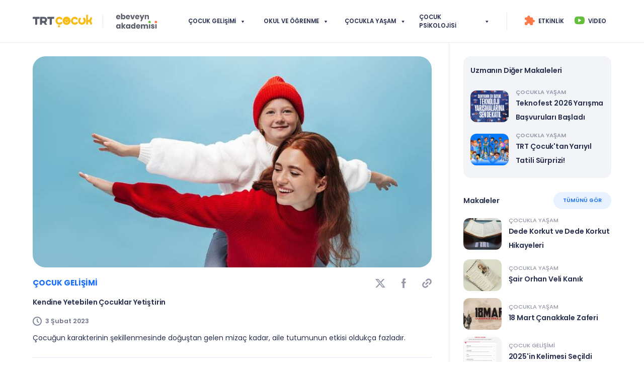

--- FILE ---
content_type: text/html; charset=utf-8
request_url: https://ebeveynakademisi.trtcocuk.net.tr/makale/kendine-yetebilen-cocuklar-yetistirin-11921351
body_size: 69097
content:
<!doctype html>
<html data-n-head-ssr lang="tr" data-n-head="%7B%22lang%22:%7B%22ssr%22:%22tr%22%7D%7D">
  <head >
    <meta data-n-head="ssr" charset="utf-8"><meta data-n-head="ssr" name="viewport" content="width=device-width, initial-scale=1.0, maximum-scale=1.0, user-scalable=no"><meta data-n-head="ssr" name="format-detection" content="telephone=no"><meta data-n-head="ssr" data-hid="description" name="description" content="Çocuğun karakterinin şekillenmesinde doğuştan gelen mizaç kadar, aile tutumunun etkisi oldukça fazladır. - Çocuk gelişiminde bilmeniz gerekenler TRT Ebeveyn Akademisinde."><title>Kendine Yetebilen Çocuklar Yetiştirin - Ebeveyn Akademisi</title><link data-n-head="ssr" rel="icon" type="image/x-icon" href="https://www.trtcocuk.net.tr/favicon/favicon.ico?v1.1"><link data-n-head="ssr" rel="canonical" href="https://ebeveynakademisi.trtcocuk.net.tr/makale/kendine-yetebilen-cocuklar-yetistirin-11921351"><script data-n-head="ssr" data-hid="gtm-script">if(!window._gtm_init){window._gtm_init=1;(function(w,n,d,m,e,p){w[d]=(w[d]==1||n[d]=='yes'||n[d]==1||n[m]==1||(w[e]&&w[e][p]&&w[e][p]()))?1:0})(window,navigator,'doNotTrack','msDoNotTrack','external','msTrackingProtectionEnabled');(function(w,d,s,l,x,y){w[x]={};w._gtm_inject=function(i){if(w.doNotTrack||w[x][i])return;w[x][i]=1;w[l]=w[l]||[];w[l].push({'gtm.start':new Date().getTime(),event:'gtm.js'});var f=d.getElementsByTagName(s)[0],j=d.createElement(s);j.async=true;j.src='https://www.googletagmanager.com/gtm.js?id='+i;f.parentNode.insertBefore(j,f);};w[y]('GTM-PM2VV8J')})(window,document,'script','dataLayer','_gtm_ids','_gtm_inject')}</script><script data-n-head="ssr" type="application/ld+json">{"@context":"https://schema.org","@type":"NewsArticle","mainEntityOfPage":{"@type":"WebPage","@id":"https://ebeveynakademisi.trtcocuk.net.tr/makale/kendine-yetebilen-cocuklar-yetistirin-11921351"},"headline":"Kendine Yetebilen Çocuklar Yetiştirin","description":"Çocuğun karakterinin şekillenmesinde doğuştan gelen mizaç kadar, aile tutumunun etkisi oldukça fazladır.","image":"https://cdn-i.pr.trt.com.tr/ebeveynakademisi/16864798_0-0-1340-754.jpeg","author":{"@type":"Organization","name":"TRT Çocuk Ebeveyn Akademisi"},"publisher":{"@type":"Organization","name":"https://ebeveynakademisi.trtcocuk.net.tr/ ","logo":{"@type":"ImageObject","url":"https://cdn-i.pr.trt.com.tr/ebeveynakademisi/16029853_0-0-719-403.jpeg"}},"datePublished":"2023-02-03","dateModified":"2023-02-03"}</script><link rel="preload" href="/_nuxt/2f9e76c.js" as="script"><link rel="preload" href="/_nuxt/cd2f6fc.js" as="script"><style data-vue-ssr-id="318b034c:0 17bc9ac2:0 2f3480fc:0 85a8fa22:0 2ec07acc:0 709683a2:0 55e1d4c5:0 1f50ec0b:0 24197ac5:0 a3496b98:0 049e354c:0 2bce0f0f:0 91f5f80e:0 e68b945a:0 51a54de8:0">@font-face{font-family:swiper-icons;font-style:normal;font-weight:400;src:url("data:application/font-woff;charset=utf-8;base64, [base64]//wADZ2x5ZgAAAywAAADMAAAD2MHtryVoZWFkAAABbAAAADAAAAA2E2+eoWhoZWEAAAGcAAAAHwAAACQC9gDzaG10eAAAAigAAAAZAAAArgJkABFsb2NhAAAC0AAAAFoAAABaFQAUGG1heHAAAAG8AAAAHwAAACAAcABAbmFtZQAAA/gAAAE5AAACXvFdBwlwb3N0AAAFNAAAAGIAAACE5s74hXjaY2BkYGAAYpf5Hu/j+W2+MnAzMYDAzaX6QjD6/4//Bxj5GA8AuRwMYGkAPywL13jaY2BkYGA88P8Agx4j+/8fQDYfA1AEBWgDAIB2BOoAeNpjYGRgYNBh4GdgYgABEMnIABJzYNADCQAACWgAsQB42mNgYfzCOIGBlYGB0YcxjYGBwR1Kf2WQZGhhYGBiYGVmgAFGBiQQkOaawtDAoMBQxXjg/wEGPcYDDA4wNUA2CCgwsAAAO4EL6gAAeNpj2M0gyAACqxgGNWBkZ2D4/wMA+xkDdgAAAHjaY2BgYGaAYBkGRgYQiAHyGMF8FgYHIM3DwMHABGQrMOgyWDLEM1T9/w8UBfEMgLzE////P/5//f/V/xv+r4eaAAeMbAxwIUYmIMHEgKYAYjUcsDAwsLKxc3BycfPw8jEQA/[base64]/uznmfPFBNODM2K7MTQ45YEAZqGP81AmGGcF3iPqOop0r1SPTaTbVkfUe4HXj97wYE+yNwWYxwWu4v1ugWHgo3S1XdZEVqWM7ET0cfnLGxWfkgR42o2PvWrDMBSFj/IHLaF0zKjRgdiVMwScNRAoWUoH78Y2icB/yIY09An6AH2Bdu/UB+yxopYshQiEvnvu0dURgDt8QeC8PDw7Fpji3fEA4z/PEJ6YOB5hKh4dj3EvXhxPqH/SKUY3rJ7srZ4FZnh1PMAtPhwP6fl2PMJMPDgeQ4rY8YT6Gzao0eAEA409DuggmTnFnOcSCiEiLMgxCiTI6Cq5DZUd3Qmp10vO0LaLTd2cjN4fOumlc7lUYbSQcZFkutRG7g6JKZKy0RmdLY680CDnEJ+UMkpFFe1RN7nxdVpXrC4aTtnaurOnYercZg2YVmLN/d/gczfEimrE/fs/bOuq29Zmn8tloORaXgZgGa78yO9/cnXm2BpaGvq25Dv9S4E9+5SIc9PqupJKhYFSSl47+Qcr1mYNAAAAeNptw0cKwkAAAMDZJA8Q7OUJvkLsPfZ6zFVERPy8qHh2YER+3i/BP83vIBLLySsoKimrqKqpa2hp6+jq6RsYGhmbmJqZSy0sraxtbO3sHRydnEMU4uR6yx7JJXveP7WrDycAAAAAAAH//wACeNpjYGRgYOABYhkgZgJCZgZNBkYGLQZtIJsFLMYAAAw3ALgAeNolizEKgDAQBCchRbC2sFER0YD6qVQiBCv/H9ezGI6Z5XBAw8CBK/m5iQQVauVbXLnOrMZv2oLdKFa8Pjuru2hJzGabmOSLzNMzvutpB3N42mNgZGBg4GKQYzBhYMxJLMlj4GBgAYow/P/PAJJhLM6sSoWKfWCAAwDAjgbRAAB42mNgYGBkAIIbCZo5IPrmUn0hGA0AO8EFTQAA") format("woff")}:root{--swiper-theme-color:#007aff}.swiper-container{list-style:none;margin-left:auto;margin-right:auto;overflow:hidden;padding:0;position:relative;z-index:1}.swiper-container-vertical>.swiper-wrapper{flex-direction:column}.swiper-wrapper{box-sizing:content-box;display:flex;height:100%;position:relative;transition-property:transform;width:100%;z-index:1}.swiper-container-android .swiper-slide,.swiper-wrapper{transform:translateZ(0)}.swiper-container-multirow>.swiper-wrapper{flex-wrap:wrap}.swiper-container-multirow-column>.swiper-wrapper{flex-direction:column;flex-wrap:wrap}.swiper-container-free-mode>.swiper-wrapper{margin:0 auto;transition-timing-function:ease-out}.swiper-container-pointer-events{touch-action:pan-y}.swiper-container-pointer-events.swiper-container-vertical{touch-action:pan-x}.swiper-slide{flex-shrink:0;height:100%;position:relative;transition-property:transform;width:100%}.swiper-slide-invisible-blank{visibility:hidden}.swiper-container-autoheight,.swiper-container-autoheight .swiper-slide{height:auto}.swiper-container-autoheight .swiper-wrapper{align-items:flex-start;transition-property:transform,height}.swiper-container-3d{perspective:1200px}.swiper-container-3d .swiper-cube-shadow,.swiper-container-3d .swiper-slide,.swiper-container-3d .swiper-slide-shadow-bottom,.swiper-container-3d .swiper-slide-shadow-left,.swiper-container-3d .swiper-slide-shadow-right,.swiper-container-3d .swiper-slide-shadow-top,.swiper-container-3d .swiper-wrapper{transform-style:preserve-3d}.swiper-container-3d .swiper-slide-shadow-bottom,.swiper-container-3d .swiper-slide-shadow-left,.swiper-container-3d .swiper-slide-shadow-right,.swiper-container-3d .swiper-slide-shadow-top{height:100%;left:0;pointer-events:none;position:absolute;top:0;width:100%;z-index:10}.swiper-container-3d .swiper-slide-shadow-left{background-image:linear-gradient(270deg,rgba(0,0,0,.5),transparent)}.swiper-container-3d .swiper-slide-shadow-right{background-image:linear-gradient(90deg,rgba(0,0,0,.5),transparent)}.swiper-container-3d .swiper-slide-shadow-top{background-image:linear-gradient(0deg,rgba(0,0,0,.5),transparent)}.swiper-container-3d .swiper-slide-shadow-bottom{background-image:linear-gradient(180deg,rgba(0,0,0,.5),transparent)}.swiper-container-css-mode>.swiper-wrapper{overflow:auto;scrollbar-width:none;-ms-overflow-style:none}.swiper-container-css-mode>.swiper-wrapper::-webkit-scrollbar{display:none}.swiper-container-css-mode>.swiper-wrapper>.swiper-slide{scroll-snap-align:start start}.swiper-container-horizontal.swiper-container-css-mode>.swiper-wrapper{scroll-snap-type:x mandatory}.swiper-container-vertical.swiper-container-css-mode>.swiper-wrapper{scroll-snap-type:y mandatory}:root{--swiper-navigation-size:44px}.swiper-button-next,.swiper-button-prev{align-items:center;color:#007aff;color:var(--swiper-navigation-color,var(--swiper-theme-color));cursor:pointer;display:flex;height:44px;height:var(--swiper-navigation-size);justify-content:center;margin-top:-22px;margin-top:calc(0px - var(--swiper-navigation-size)/2);position:absolute;top:50%;width:27px;width:calc(var(--swiper-navigation-size)/44*27);z-index:10}.swiper-button-next.swiper-button-disabled,.swiper-button-prev.swiper-button-disabled{cursor:auto;opacity:.35;pointer-events:none}.swiper-button-next:after,.swiper-button-prev:after{font-family:swiper-icons;font-size:44px;font-size:var(--swiper-navigation-size);font-variant:normal;letter-spacing:0;line-height:1;text-transform:none}.swiper-button-prev,.swiper-container-rtl .swiper-button-next{left:10px;right:auto}.swiper-button-prev:after,.swiper-container-rtl .swiper-button-next:after{content:"prev"}.swiper-button-next,.swiper-container-rtl .swiper-button-prev{left:auto;right:10px}.swiper-button-next:after,.swiper-container-rtl .swiper-button-prev:after{content:"next"}.swiper-button-next.swiper-button-white,.swiper-button-prev.swiper-button-white{--swiper-navigation-color:#fff}.swiper-button-next.swiper-button-black,.swiper-button-prev.swiper-button-black{--swiper-navigation-color:#000}.swiper-button-lock{display:none}.swiper-pagination{position:absolute;text-align:center;transform:translateZ(0);transition:opacity .3s;z-index:10}.swiper-pagination.swiper-pagination-hidden{opacity:0}.swiper-container-horizontal>.swiper-pagination-bullets,.swiper-pagination-custom,.swiper-pagination-fraction{bottom:10px;left:0;width:100%}.swiper-pagination-bullets-dynamic{font-size:0;overflow:hidden}.swiper-pagination-bullets-dynamic .swiper-pagination-bullet{position:relative;transform:scale(.33)}.swiper-pagination-bullets-dynamic .swiper-pagination-bullet-active,.swiper-pagination-bullets-dynamic .swiper-pagination-bullet-active-main{transform:scale(1)}.swiper-pagination-bullets-dynamic .swiper-pagination-bullet-active-prev{transform:scale(.66)}.swiper-pagination-bullets-dynamic .swiper-pagination-bullet-active-prev-prev{transform:scale(.33)}.swiper-pagination-bullets-dynamic .swiper-pagination-bullet-active-next{transform:scale(.66)}.swiper-pagination-bullets-dynamic .swiper-pagination-bullet-active-next-next{transform:scale(.33)}.swiper-pagination-bullet{background:#000;border-radius:50%;display:inline-block;height:8px;opacity:.2;width:8px}button.swiper-pagination-bullet{-webkit-appearance:none;-moz-appearance:none;appearance:none;border:none;box-shadow:none;margin:0;padding:0}.swiper-pagination-clickable .swiper-pagination-bullet{cursor:pointer}.swiper-pagination-bullet:only-child{display:none!important}.swiper-pagination-bullet-active{background:#007aff;background:var(--swiper-pagination-color,var(--swiper-theme-color));opacity:1}.swiper-container-vertical>.swiper-pagination-bullets{right:10px;top:50%;transform:translate3d(0,-50%,0)}.swiper-container-vertical>.swiper-pagination-bullets .swiper-pagination-bullet{display:block;margin:6px 0}.swiper-container-vertical>.swiper-pagination-bullets.swiper-pagination-bullets-dynamic{top:50%;transform:translateY(-50%);width:8px}.swiper-container-vertical>.swiper-pagination-bullets.swiper-pagination-bullets-dynamic .swiper-pagination-bullet{display:inline-block;transition:transform .2s,top .2s}.swiper-container-horizontal>.swiper-pagination-bullets .swiper-pagination-bullet{margin:0 4px}.swiper-container-horizontal>.swiper-pagination-bullets.swiper-pagination-bullets-dynamic{left:50%;transform:translateX(-50%);white-space:nowrap}.swiper-container-horizontal>.swiper-pagination-bullets.swiper-pagination-bullets-dynamic .swiper-pagination-bullet{transition:transform .2s,left .2s}.swiper-container-horizontal.swiper-container-rtl>.swiper-pagination-bullets-dynamic .swiper-pagination-bullet{transition:transform .2s,right .2s}.swiper-pagination-progressbar{background:rgba(0,0,0,.25);position:absolute}.swiper-pagination-progressbar .swiper-pagination-progressbar-fill{background:#007aff;background:var(--swiper-pagination-color,var(--swiper-theme-color));height:100%;left:0;position:absolute;top:0;transform:scale(0);transform-origin:left top;width:100%}.swiper-container-rtl .swiper-pagination-progressbar .swiper-pagination-progressbar-fill{transform-origin:right top}.swiper-container-horizontal>.swiper-pagination-progressbar,.swiper-container-vertical>.swiper-pagination-progressbar.swiper-pagination-progressbar-opposite{height:4px;left:0;top:0;width:100%}.swiper-container-horizontal>.swiper-pagination-progressbar.swiper-pagination-progressbar-opposite,.swiper-container-vertical>.swiper-pagination-progressbar{height:100%;left:0;top:0;width:4px}.swiper-pagination-white{--swiper-pagination-color:#fff}.swiper-pagination-black{--swiper-pagination-color:#000}.swiper-pagination-lock{display:none}.swiper-scrollbar{background:rgba(0,0,0,.1);border-radius:10px;position:relative;-ms-touch-action:none}.swiper-container-horizontal>.swiper-scrollbar{bottom:3px;height:5px;left:1%;position:absolute;width:98%;z-index:50}.swiper-container-vertical>.swiper-scrollbar{height:98%;position:absolute;right:3px;top:1%;width:5px;z-index:50}.swiper-scrollbar-drag{background:rgba(0,0,0,.5);border-radius:10px;height:100%;left:0;position:relative;top:0;width:100%}.swiper-scrollbar-cursor-drag{cursor:move}.swiper-scrollbar-lock{display:none}.swiper-zoom-container{align-items:center;display:flex;height:100%;justify-content:center;text-align:center;width:100%}.swiper-zoom-container>canvas,.swiper-zoom-container>img,.swiper-zoom-container>svg{max-height:100%;max-width:100%;-o-object-fit:contain;object-fit:contain}.swiper-slide-zoomed{cursor:move}.swiper-lazy-preloader{animation:swiper-preloader-spin 1s linear infinite;border:4px solid #007aff;border:4px solid var(--swiper-preloader-color,var(--swiper-theme-color));border-radius:50%;border-top:4px solid transparent;box-sizing:border-box;height:42px;left:50%;margin-left:-21px;margin-top:-21px;position:absolute;top:50%;transform-origin:50%;width:42px;z-index:10}.swiper-lazy-preloader-white{--swiper-preloader-color:#fff}.swiper-lazy-preloader-black{--swiper-preloader-color:#000}@keyframes swiper-preloader-spin{to{transform:rotate(1turn)}}.swiper-container .swiper-notification{left:0;opacity:0;pointer-events:none;position:absolute;top:0;z-index:-1000}.swiper-container-fade.swiper-container-free-mode .swiper-slide{transition-timing-function:ease-out}.swiper-container-fade .swiper-slide{pointer-events:none;transition-property:opacity}.swiper-container-fade .swiper-slide .swiper-slide{pointer-events:none}.swiper-container-fade .swiper-slide-active,.swiper-container-fade .swiper-slide-active .swiper-slide-active{pointer-events:auto}.swiper-container-cube{overflow:visible}.swiper-container-cube .swiper-slide{backface-visibility:hidden;height:100%;pointer-events:none;transform-origin:0 0;visibility:hidden;width:100%;z-index:1}.swiper-container-cube .swiper-slide .swiper-slide{pointer-events:none}.swiper-container-cube.swiper-container-rtl .swiper-slide{transform-origin:100% 0}.swiper-container-cube .swiper-slide-active,.swiper-container-cube .swiper-slide-active .swiper-slide-active{pointer-events:auto}.swiper-container-cube .swiper-slide-active,.swiper-container-cube .swiper-slide-next,.swiper-container-cube .swiper-slide-next+.swiper-slide,.swiper-container-cube .swiper-slide-prev{pointer-events:auto;visibility:visible}.swiper-container-cube .swiper-slide-shadow-bottom,.swiper-container-cube .swiper-slide-shadow-left,.swiper-container-cube .swiper-slide-shadow-right,.swiper-container-cube .swiper-slide-shadow-top{backface-visibility:hidden;z-index:0}.swiper-container-cube .swiper-cube-shadow{bottom:0;height:100%;left:0;opacity:.6;position:absolute;width:100%;z-index:0}.swiper-container-cube .swiper-cube-shadow:before{background:#000;bottom:0;content:"";filter:blur(50px);left:0;position:absolute;right:0;top:0}.swiper-container-flip{overflow:visible}.swiper-container-flip .swiper-slide{backface-visibility:hidden;pointer-events:none;z-index:1}.swiper-container-flip .swiper-slide .swiper-slide{pointer-events:none}.swiper-container-flip .swiper-slide-active,.swiper-container-flip .swiper-slide-active .swiper-slide-active{pointer-events:auto}.swiper-container-flip .swiper-slide-shadow-bottom,.swiper-container-flip .swiper-slide-shadow-left,.swiper-container-flip .swiper-slide-shadow-right,.swiper-container-flip .swiper-slide-shadow-top{backface-visibility:hidden;z-index:0}
*,:after,:before{--tw-border-spacing-x:0;--tw-border-spacing-y:0;--tw-translate-x:0;--tw-translate-y:0;--tw-rotate:0;--tw-skew-x:0;--tw-skew-y:0;--tw-scale-x:1;--tw-scale-y:1;--tw-pan-x: ;--tw-pan-y: ;--tw-pinch-zoom: ;--tw-scroll-snap-strictness:proximity;--tw-gradient-from-position: ;--tw-gradient-via-position: ;--tw-gradient-to-position: ;--tw-ordinal: ;--tw-slashed-zero: ;--tw-numeric-figure: ;--tw-numeric-spacing: ;--tw-numeric-fraction: ;--tw-ring-inset: ;--tw-ring-offset-width:0px;--tw-ring-offset-color:#fff;--tw-ring-color:rgba(59,130,246,.5);--tw-ring-offset-shadow:0 0 transparent;--tw-ring-shadow:0 0 transparent;--tw-shadow:0 0 transparent;--tw-shadow-colored:0 0 transparent;--tw-blur: ;--tw-brightness: ;--tw-contrast: ;--tw-grayscale: ;--tw-hue-rotate: ;--tw-invert: ;--tw-saturate: ;--tw-sepia: ;--tw-drop-shadow: ;--tw-backdrop-blur: ;--tw-backdrop-brightness: ;--tw-backdrop-contrast: ;--tw-backdrop-grayscale: ;--tw-backdrop-hue-rotate: ;--tw-backdrop-invert: ;--tw-backdrop-opacity: ;--tw-backdrop-saturate: ;--tw-backdrop-sepia: ;--tw-contain-size: ;--tw-contain-layout: ;--tw-contain-paint: ;--tw-contain-style: }::backdrop{--tw-border-spacing-x:0;--tw-border-spacing-y:0;--tw-translate-x:0;--tw-translate-y:0;--tw-rotate:0;--tw-skew-x:0;--tw-skew-y:0;--tw-scale-x:1;--tw-scale-y:1;--tw-pan-x: ;--tw-pan-y: ;--tw-pinch-zoom: ;--tw-scroll-snap-strictness:proximity;--tw-gradient-from-position: ;--tw-gradient-via-position: ;--tw-gradient-to-position: ;--tw-ordinal: ;--tw-slashed-zero: ;--tw-numeric-figure: ;--tw-numeric-spacing: ;--tw-numeric-fraction: ;--tw-ring-inset: ;--tw-ring-offset-width:0px;--tw-ring-offset-color:#fff;--tw-ring-color:rgba(59,130,246,.5);--tw-ring-offset-shadow:0 0 transparent;--tw-ring-shadow:0 0 transparent;--tw-shadow:0 0 transparent;--tw-shadow-colored:0 0 transparent;--tw-blur: ;--tw-brightness: ;--tw-contrast: ;--tw-grayscale: ;--tw-hue-rotate: ;--tw-invert: ;--tw-saturate: ;--tw-sepia: ;--tw-drop-shadow: ;--tw-backdrop-blur: ;--tw-backdrop-brightness: ;--tw-backdrop-contrast: ;--tw-backdrop-grayscale: ;--tw-backdrop-hue-rotate: ;--tw-backdrop-invert: ;--tw-backdrop-opacity: ;--tw-backdrop-saturate: ;--tw-backdrop-sepia: ;--tw-contain-size: ;--tw-contain-layout: ;--tw-contain-paint: ;--tw-contain-style: }/*! tailwindcss v3.4.14 | MIT License | https://tailwindcss.com*/*,:after,:before{border:0 solid #e5e7eb;box-sizing:border-box}:after,:before{--tw-content:""}:host,html{line-height:1.5;-webkit-text-size-adjust:100%;font-family:ui-sans-serif,system-ui,-apple-system,Segoe UI,Roboto,Ubuntu,Cantarell,Noto Sans,sans-serif,"Apple Color Emoji","Segoe UI Emoji","Segoe UI Symbol","Noto Color Emoji";font-feature-settings:normal;font-variation-settings:normal;-moz-tab-size:4;-o-tab-size:4;tab-size:4;-webkit-tap-highlight-color:transparent}body{line-height:inherit;margin:0}hr{border-top-width:1px;color:inherit;height:0}abbr:where([title]){text-decoration:underline;-webkit-text-decoration:underline dotted;text-decoration:underline dotted}h1,h2,h3,h4,h5,h6{font-size:inherit;font-weight:inherit}a{color:inherit;text-decoration:inherit}b,strong{font-weight:bolder}code,kbd,pre,samp{font-family:ui-monospace,SFMono-Regular,Menlo,Monaco,Consolas,"Liberation Mono","Courier New",monospace;font-feature-settings:normal;font-size:1em;font-variation-settings:normal}small{font-size:80%}sub,sup{font-size:75%;line-height:0;position:relative;vertical-align:baseline}sub{bottom:-.25em}sup{top:-.5em}table{border-collapse:collapse;border-color:inherit;text-indent:0}button,input,optgroup,select,textarea{color:inherit;font-family:inherit;font-feature-settings:inherit;font-size:100%;font-variation-settings:inherit;font-weight:inherit;letter-spacing:inherit;line-height:inherit;margin:0;padding:0}button,select{text-transform:none}button,input:where([type=button]),input:where([type=reset]),input:where([type=submit]){-webkit-appearance:button;background-color:transparent;background-image:none}:-moz-focusring{outline:auto}:-moz-ui-invalid{box-shadow:none}progress{vertical-align:baseline}::-webkit-inner-spin-button,::-webkit-outer-spin-button{height:auto}[type=search]{-webkit-appearance:textfield;outline-offset:-2px}::-webkit-search-decoration{-webkit-appearance:none}::-webkit-file-upload-button{-webkit-appearance:button;font:inherit}summary{display:list-item}blockquote,dd,dl,figure,h1,h2,h3,h4,h5,h6,hr,p,pre{margin:0}fieldset{margin:0}fieldset,legend{padding:0}menu,ol,ul{list-style:none;margin:0;padding:0}dialog{padding:0}textarea{resize:vertical}input::-moz-placeholder,textarea::-moz-placeholder{color:#9ca3af;opacity:1}input::placeholder,textarea::placeholder{color:#9ca3af;opacity:1}[role=button],button{cursor:pointer}:disabled{cursor:default}audio,canvas,embed,iframe,img,object,svg,video{display:block;vertical-align:middle}img,video{height:auto;max-width:100%}[hidden]:where(:not([hidden=until-found])){display:none}.container{width:100%}@media (min-width:375px){.container{max-width:375px}}@media (min-width:768px){.container{max-width:768px}}@media (min-width:1200px){.container{max-width:1200px}}@media (min-width:1440px){.container{max-width:1440px}}@media (min-width:1920px){.container{max-width:1920px}}.pointer-events-none{pointer-events:none}.pointer-events-auto{pointer-events:auto}.visible{visibility:visible}.static{position:static}.fixed{position:fixed}.absolute{position:absolute}.relative{position:relative}.-left-\[1rem\]{left:-1rem}.-top-\[2\.3rem\]{top:-2.3rem}.bottom-0{bottom:0}.left-0{left:0}.left-1\/2,.left-\[50\%\]{left:50%}.left-auto{left:auto}.right-0{right:0}.right-\[1\.5rem\]{right:1.5rem}.right-\[12px\]{right:12px}.top-1\/2{top:50%}.top-\[11\.9rem\]{top:11.9rem}.top-auto{top:auto}.z-\[3\]{z-index:3}.z-\[4\]{z-index:4}.z-\[6\]{z-index:6}.z-\[98\]{z-index:98}.z-\[99\]{z-index:99}.float-right{float:right}.m-0{margin:0}.m-auto{margin:auto}.mx-\[1\.5rem\]{margin-left:1.5rem;margin-right:1.5rem}.mx-\[3\.5rem\]{margin-left:3.5rem;margin-right:3.5rem}.my-0{margin-bottom:0;margin-top:0}.my-4{margin-bottom:1rem;margin-top:1rem}.mb-\[30px\]{margin-bottom:30px}.ml-\[1rem\]{margin-left:1rem}.mr-\[1rem\]{margin-right:1rem}.mr-\[3rem\]{margin-right:3rem}.mt-0{margin-top:0}.mt-4{margin-top:1rem}.mt-5{margin-top:1.25rem}.mt-\[30px\]{margin-top:30px}.block{display:block}.flex{display:flex}.inline-flex{display:inline-flex}.grid{display:grid}.contents{display:contents}.hidden{display:none}.h-0{height:0}.h-48,.h-\[12rem\]{height:12rem}.h-\[1em\]{height:1em}.h-\[2\.8rem\]{height:2.8rem}.h-\[2px\]{height:2px}.h-\[2rem\]{height:2rem}.h-\[4\.2rem\]{height:4.2rem}.h-\[4\.5rem\]{height:4.5rem}.h-\[5\.6rem\]{height:5.6rem}.h-\[5rem\]{height:5rem}.h-auto{height:auto}.h-full{height:100%}.h-px{height:1px}.w-0{width:0}.w-\[1em\]{width:1em}.w-\[1rem\]{width:1rem}.w-\[2\.8rem\]{width:2.8rem}.w-\[22\.4rem\]{width:22.4rem}.w-\[22\.5rem\]{width:22.5rem}.w-\[22px\]{width:22px}.w-\[5\.6rem\]{width:5.6rem}.w-\[5rem\]{width:5rem}.w-\[90\%\]{width:90%}.w-auto{width:auto}.w-full{width:100%}.flex-shrink{flex-shrink:1}.shrink-0{flex-shrink:0}.-translate-x-1\/2{--tw-translate-x:-50%;transform:translate(-50%,var(--tw-translate-y)) rotate(var(--tw-rotate)) skewX(var(--tw-skew-x)) skewY(var(--tw-skew-y)) scaleX(var(--tw-scale-x)) scaleY(var(--tw-scale-y));transform:translate(var(--tw-translate-x),var(--tw-translate-y)) rotate(var(--tw-rotate)) skewX(var(--tw-skew-x)) skewY(var(--tw-skew-y)) scaleX(var(--tw-scale-x)) scaleY(var(--tw-scale-y))}.-translate-y-1\/2{--tw-translate-y:-50%;transform:translate(var(--tw-translate-x),-50%) rotate(var(--tw-rotate)) skewX(var(--tw-skew-x)) skewY(var(--tw-skew-y)) scaleX(var(--tw-scale-x)) scaleY(var(--tw-scale-y))}.-translate-y-1\/2,.transform{transform:translate(var(--tw-translate-x),var(--tw-translate-y)) rotate(var(--tw-rotate)) skewX(var(--tw-skew-x)) skewY(var(--tw-skew-y)) scaleX(var(--tw-scale-x)) scaleY(var(--tw-scale-y))}.transform-none{transform:none}.cursor-pointer{cursor:pointer}.resize{resize:both}.flex-col{flex-direction:column}.flex-wrap{flex-wrap:wrap}.items-start{align-items:flex-start}.items-center{align-items:center}.justify-end{justify-content:flex-end}.justify-center{justify-content:center}.justify-between{justify-content:space-between}.overflow-hidden{overflow:hidden}.whitespace-nowrap{white-space:nowrap}.whitespace-pre-wrap{white-space:pre-wrap}.break-all{word-break:break-all}.rounded-\[1rem\]{border-radius:1rem}.rounded-\[3\.1rem\]{border-radius:3.1rem}.rounded-\[4\.3rem\]{border-radius:4.3rem}.rounded-\[50\%\]{border-radius:50%}.rounded-full{border-radius:9999px}.rounded-lg{border-radius:.5rem}.rounded-none{border-radius:0}.rounded-sm{border-radius:.125rem}.rounded-xl{border-radius:.75rem}.rounded-bl-\[1\.2rem\]{border-bottom-left-radius:1.2rem}.rounded-br-\[1\.2rem\]{border-bottom-right-radius:1.2rem}.border{border-width:1px}.border-\[1rem\]{border-width:1rem}.border-b{border-bottom-width:1px}.border-b-0{border-bottom-width:0}.border-r{border-right-width:1px}.border-\[\#1A6EFB\]{--tw-border-opacity:1;border-color:#1a6efb;border-color:rgba(26,110,251,var(--tw-border-opacity))}.border-\[\#2d2d351a\]{border-color:rgba(45,45,53,.102)}.border-\[\#87CC68\]{--tw-border-opacity:1;border-color:#87cc68;border-color:rgba(135,204,104,var(--tw-border-opacity))}.border-\[\#FF9671\]{--tw-border-opacity:1;border-color:#ff9671;border-color:rgba(255,150,113,var(--tw-border-opacity))}.border-\[\#d0dbeb\]{--tw-border-opacity:1;border-color:#d0dbeb;border-color:rgba(208,219,235,var(--tw-border-opacity))}.border-\[\#e3eaf6\]{--tw-border-opacity:1;border-color:#e3eaf6;border-color:rgba(227,234,246,var(--tw-border-opacity))}.border-\[rgba\(255\2c 255\2c 255\2c 0\.2\)\]{border-color:hsla(0,0%,100%,.2)}.border-\[rgba\(39\2c 46\2c 78\2c 0\.1\)\]{border-color:rgba(39,46,78,.1)}.border-transparent{border-color:transparent}.border-b-\[\#1a6efa\]{--tw-border-opacity:1;border-bottom-color:#1a6efa;border-bottom-color:rgba(26,110,250,var(--tw-border-opacity))}.bg-\[\#1a6efa\]{--tw-bg-opacity:1;background-color:#1a6efa;background-color:rgba(26,110,250,var(--tw-bg-opacity))}.bg-\[\#2d2d35\]{--tw-bg-opacity:1;background-color:#2d2d35;background-color:rgba(45,45,53,var(--tw-bg-opacity))}.bg-\[\#E8F0FF\]{--tw-bg-opacity:1;background-color:#e8f0ff;background-color:rgba(232,240,255,var(--tw-bg-opacity))}.bg-\[\#EFF8EB\]{--tw-bg-opacity:1;background-color:#eff8eb;background-color:rgba(239,248,235,var(--tw-bg-opacity))}.bg-\[\#F8F9FB\]{--tw-bg-opacity:1;background-color:#f8f9fb;background-color:rgba(248,249,251,var(--tw-bg-opacity))}.bg-\[\#FFF1ED\]{--tw-bg-opacity:1;background-color:#fff1ed;background-color:rgba(255,241,237,var(--tw-bg-opacity))}.bg-\[\#d0dbeb\]{--tw-bg-opacity:1;background-color:#d0dbeb;background-color:rgba(208,219,235,var(--tw-bg-opacity))}.bg-\[\#e3ae28\]{--tw-bg-opacity:1;background-color:#e3ae28;background-color:rgba(227,174,40,var(--tw-bg-opacity))}.bg-\[\#e3eaf4\]{--tw-bg-opacity:1;background-color:#e3eaf4;background-color:rgba(227,234,244,var(--tw-bg-opacity))}.bg-\[\#fff\]{--tw-bg-opacity:1;background-color:#fff;background-color:rgba(255,255,255,var(--tw-bg-opacity))}.bg-\[rgba\(39\2c 46\2c 78\2c 0\.02\)\]{background-color:rgba(39,46,78,.02)}.bg-eb-yellow{--tw-bg-opacity:1;background-color:#fdc42c;background-color:rgba(253,196,44,var(--tw-bg-opacity))}.bg-gray-light{background-color:hsla(0,0%,64%,.15)}.bg-transparent{background-color:transparent}.bg-white{--tw-bg-opacity:1;background-color:#fff;background-color:rgba(255,255,255,var(--tw-bg-opacity))}.p-0{padding:0}.p-\[0\.5rem\]{padding:.5rem}.p-\[16px\]{padding:16px}.p-\[24px\]{padding:24px}.p-\[2rem\]{padding:2rem}.px-\[12px\]{padding-left:12px;padding-right:12px}.px-\[1rem\]{padding-left:1rem;padding-right:1rem}.px-\[4rem\]{padding-left:4rem;padding-right:4rem}.py-0{padding-bottom:0;padding-top:0}.py-\[1rem\]{padding-bottom:1rem;padding-top:1rem}.py-\[2rem\]{padding-bottom:2rem;padding-top:2rem}.py-\[6px\]{padding-bottom:6px;padding-top:6px}.pb-\[1\.5rem\]{padding-bottom:1.5rem}.pb-\[2rem\]{padding-bottom:2rem}.pl-\[4rem\]{padding-left:4rem}.pr-\[3rem\]{padding-right:3rem}.pr-\[7rem\]{padding-right:7rem}.pt-\[1\.5rem\]{padding-top:1.5rem}.pt-\[2rem\]{padding-top:2rem}.text-center{text-align:center}.text-\[1\.65rem\]{font-size:1.65rem}.text-\[1\.7rem\]{font-size:1.7rem}.text-\[1\.8rem\]{font-size:1.8rem}.text-\[16px\]{font-size:16px}.text-\[2rem\]{font-size:2rem}.font-semibold{font-weight:600}.uppercase{text-transform:uppercase}.lowercase{text-transform:lowercase}.capitalize{text-transform:capitalize}.leading-\[1\.6em\]{line-height:1.6em}.text-\[\#1A6EFB\]{--tw-text-opacity:1;color:#1a6efb;color:rgba(26,110,251,var(--tw-text-opacity))}.text-\[\#272e4e\]{--tw-text-opacity:1;color:#272e4e;color:rgba(39,46,78,var(--tw-text-opacity))}.text-\[\#64BE3C\]{--tw-text-opacity:1;color:#64be3c;color:rgba(100,190,60,var(--tw-text-opacity))}.text-\[\#FF7847\]{--tw-text-opacity:1;color:#ff7847;color:rgba(255,120,71,var(--tw-text-opacity))}.text-\[\#fff\]{--tw-text-opacity:1;color:#fff;color:rgba(255,255,255,var(--tw-text-opacity))}.text-\[rgba\(39\2c 46\2c 78\2c 0\.7\)\]{color:rgba(39,46,78,.7)}.text-inherit{color:inherit}.underline{text-decoration-line:underline}.opacity-0{opacity:0}.opacity-100{opacity:1}.opacity-50{opacity:.5}.shadow-\[0_5px_10px_rgba\(39\2c 46\2c 78\2c 0\.1\)\]{--tw-shadow:0 5px 10px rgba(39,46,78,.1);--tw-shadow-colored:0 5px 10px var(--tw-shadow-color);box-shadow:0 0 transparent,0 0 transparent,0 5px 10px rgba(39,46,78,.1);box-shadow:var(--tw-ring-offset-shadow,0 0 transparent),var(--tw-ring-shadow,0 0 transparent),var(--tw-shadow)}.shadow-none{--tw-shadow:0 0 transparent;--tw-shadow-colored:0 0 transparent;box-shadow:0 0 transparent,0 0 transparent,0 0 transparent;box-shadow:var(--tw-ring-offset-shadow,0 0 transparent),var(--tw-ring-shadow,0 0 transparent),var(--tw-shadow)}.outline-none{outline:2px solid transparent;outline-offset:2px}.outline{outline-style:solid}.grayscale{--tw-grayscale:grayscale(100%);filter:var(--tw-blur) var(--tw-brightness) var(--tw-contrast) grayscale(100%) var(--tw-hue-rotate) var(--tw-invert) var(--tw-saturate) var(--tw-sepia) var(--tw-drop-shadow)}.filter,.grayscale{filter:var(--tw-blur) var(--tw-brightness) var(--tw-contrast) var(--tw-grayscale) var(--tw-hue-rotate) var(--tw-invert) var(--tw-saturate) var(--tw-sepia) var(--tw-drop-shadow)}.transition{transition-duration:.15s;transition-property:color,background-color,border-color,text-decoration-color,fill,stroke,opacity,box-shadow,transform,filter,-webkit-backdrop-filter;transition-property:color,background-color,border-color,text-decoration-color,fill,stroke,opacity,box-shadow,transform,filter,backdrop-filter;transition-property:color,background-color,border-color,text-decoration-color,fill,stroke,opacity,box-shadow,transform,filter,backdrop-filter,-webkit-backdrop-filter;transition-timing-function:cubic-bezier(.4,0,.2,1)}.duration-0{transition-duration:0s}.duration-150{transition-duration:.15s}.duration-300{transition-duration:.3s}.ease-base{transition-timing-function:cubic-bezier(.29,.13,.27,.74)}.ease-in{transition-timing-function:cubic-bezier(.4,0,1,1)}.content-none{--tw-content:none;content:none;content:var(--tw-content)}.hover\:bg-\[\#fff\]:hover{--tw-bg-opacity:1;background-color:#fff;background-color:rgba(255,255,255,var(--tw-bg-opacity))}.hover\:text-\[\#1a6efa\]:hover{--tw-text-opacity:1;color:#1a6efa;color:rgba(26,110,250,var(--tw-text-opacity))}.hover\:shadow-\[0_35px_60px_-15px_rgba\(39\2c 46\2c 78\2c 0\.1\)\]:hover{--tw-shadow:0 35px 60px -15px rgba(39,46,78,.1);--tw-shadow-colored:0 35px 60px -15px var(--tw-shadow-color);box-shadow:0 0 transparent,0 0 transparent,0 35px 60px -15px rgba(39,46,78,.1);box-shadow:var(--tw-ring-offset-shadow,0 0 transparent),var(--tw-ring-shadow,0 0 transparent),var(--tw-shadow)}@media (max-width:1200px){.max-\[1200px\]\:mr-\[2rem\]{margin-right:2rem}}@media (max-width:1024px){.max-\[1024px\]\:pointer-events-none{pointer-events:none}.max-\[1024px\]\:fixed{position:fixed}.max-\[1024px\]\:bottom-0{bottom:0}.max-\[1024px\]\:left-0{left:0}.max-\[1024px\]\:z-\[5\]{z-index:5}.max-\[1024px\]\:block{display:block}.max-\[1024px\]\:flex{display:flex}.max-\[1024px\]\:hidden{display:none}.max-\[1024px\]\:h-\[2rem\]{height:2rem}.max-\[1024px\]\:h-\[65vh\]{height:65vh}.max-\[1024px\]\:w-\[2rem\]{width:2rem}.max-\[1024px\]\:w-screen{width:100vw}.max-\[1024px\]\:translate-y-full{--tw-translate-y:100%;transform:translate(var(--tw-translate-x),100%) rotate(var(--tw-rotate)) skewX(var(--tw-skew-x)) skewY(var(--tw-skew-y)) scaleX(var(--tw-scale-x)) scaleY(var(--tw-scale-y));transform:translate(var(--tw-translate-x),var(--tw-translate-y)) rotate(var(--tw-rotate)) skewX(var(--tw-skew-x)) skewY(var(--tw-skew-y)) scaleX(var(--tw-scale-x)) scaleY(var(--tw-scale-y))}.max-\[1024px\]\:flex-col{flex-direction:column}.max-\[1024px\]\:items-start{align-items:flex-start}.max-\[1024px\]\:overflow-y-auto{overflow-y:auto}.max-\[1024px\]\:bg-\[\#fff\]{--tw-bg-opacity:1;background-color:#fff;background-color:rgba(255,255,255,var(--tw-bg-opacity))}.max-\[1024px\]\:opacity-0{opacity:0}.max-\[1024px\]\:opacity-100{opacity:1}.max-\[1024px\]\:duration-300{transition-duration:.3s}}@media (max-width:992px){.max-\[992px\]\:px-\[4rem\]{padding-left:4rem;padding-right:4rem}.max-\[992px\]\:py-\[2rem\]{padding-bottom:2rem;padding-top:2rem}}@media (max-width:767px){.max-\[767px\]\:left-auto{left:auto}.max-\[767px\]\:mr-0{margin-right:0}.max-\[767px\]\:pb-\[1\.9rem\]{padding-bottom:1.9rem}.max-\[767px\]\:pl-\[2\.7rem\]{padding-left:2.7rem}.max-\[767px\]\:pr-\[6rem\]{padding-right:6rem}.max-\[767px\]\:pt-\[1\.9rem\]{padding-top:1.9rem}.max-\[767px\]\:text-\[1\.8rem\]{font-size:1.8rem}}@media (max-width:576px){.max-\[576px\]\:py-0{padding-bottom:0;padding-top:0}}@media (max-width:424px){.max-\[424px\]\:h-\[14rem\]{height:14rem}.max-\[424px\]\:h-\[5\.5rem\]{height:5.5rem}.max-\[424px\]\:w-\[5\.5rem\]{width:5.5rem}}@media (max-width:374px){.max-\[374px\]\:h-\[13rem\]{height:13rem}}@media (max-width:350px){.max-\[350px\]\:h-\[5rem\]{height:5rem}.max-\[350px\]\:w-\[5rem\]{width:5rem}}@media (min-width:375px){.sm\:my-6{margin-bottom:1.5rem;margin-top:1.5rem}}@media (min-width:576px){.min-\[576px\]\:w-\[540px\]{width:540px}}@media (min-width:768px){.md\:my-24{margin-bottom:6rem;margin-top:6rem}.min-\[768px\]\:w-\[720px\]{width:720px}}@media (min-width:992px){.min-\[992px\]\:w-\[960px\]{width:960px}}@media (min-width:1200px){.lg\:my-28{margin-bottom:7rem;margin-top:7rem}.lg\:block{display:block}.min-\[1200px\]\:w-\[1150px\]{width:1150px}}@media (min-width:1440px){.xl\:my-28{margin-bottom:7rem;margin-top:7rem}}@media (min-width:1920px){.\32xl\:my-28{margin-bottom:7rem;margin-top:7rem}}
:root{--font-size-title--xl:5.8rem;--font-size-title--lg:4.2rem;--font-size-title--md:3.8rem;--font-size-title--sm:3rem;--font-size-title--xsm:2.6rem;--font-size-title--xs:2.1rem;--font-size-text:1.8rem;--box-radius:4.2rem;--input-height:6.4rem;--box-padding-lr:13rem;--box-padding-tb:10rem;--container-small-padding:16rem;--container-xsmall-padding:9rem;--tab-color:$c-blue;--swiper-theme-color:$c-black;--swiper-pagination-color:$c-black;--menu-item-color:255,255,255;--subpage-items-color:255,255,255;--font-size-title--xxs:1.6rem;--header-height:12rem;--title-padding:1.5rem;--title-radius:2.2rem;--button-br:1.8rem;--content-gutter:10rem;--container-gutter:16px;--container-pusher:calc((100vw - var(--container-width))/2);--font-size-title--xxl:6.6rem;--font-size-toptitle:2rem;--container-width:156rem;--container-medium-padding:13.8rem;--activity-image-height:45rem;--activity-detail-padding:12.2rem;--news-image-height:32rem;--news-content-gutter:13.8rem;--header-item-gutter:1rem;--intro-slider-duration:1s;--video-btn-width:38rem;--box-height:32rem;--media-detail-gallery-item-height:50rem;--media-item-height:50rem;--register-content-padding:16.4rem;--form-content-padding:7.2rem;--count-item-padding:10rem}@media(max-width:576px){:root{--container-width:100%}}@media(min-width:576px){:root{--container-width:540px}}@media(min-width:768px){:root{--container-width:720px}}@media(min-width:992px){:root{--container-width:960px}}@media(min-width:1200px){:root{--container-width:1150px}}@media(min-width:1350px){:root{--container-width:160rem}}@media(min-width:1530px){:root{--container-width:164rem}}@media(max-width:1529px){:root{--search-category-width:220px;--activity-image-height:40rem;--container-xsmall-padding:13.8rem;--container-medium-padding:6rem;--video-btn-width:30rem;--register-content-padding:9.4rem}}@media(max-width:1367px){:root{--info-content-gutter:9rem;--activity-detail-padding:8rem}}@media(max-width:1349px){:root{--search-category-width:200px}}@media(max-width:1200px){:root{--content-gutter:0;--slider-image-width:14rem;--font-size-title--xxl:5.5rem;--font-size-title--xl:5rem;--font-size-title--mlg:3.4rem;--font-size-title--xmd:3.5rem;--font-size-title--md:3.5rem;--font-size-title--sm:3rem;--font-size-title--xsm:2.2rem;--font-size-title--xs:1.8rem;--font-size-title--xxs:1.6rem;--font-size-toptitle:1.8rem;--container-medium-padding:var(--container-gutter);--container-small-padding:var(--container-gutter);--info-content-gutter:7rem;--container-xsmall-padding:8rem;--box-height:28rem;--media-item-height:40rem;--news-content-gutter:8.8rem;--form-content-padding:6rem}}@media(max-width:991px){:root{--font-size-title--lg:3rem;--box-radius:1.8rem;--font-size-text:1.8rem;--font-size-title--md:2.5rem;--box-padding-tb:7rem;--box-padding-lr:8rem;--activity-image-height:30rem;--container-xsmall-padding:var(--container-gutter);--media-detail-gallery-item-height:34rem;--media-item-height:34rem;--register-content-padding:0rem;--news-image-height:24rem;--news-content-gutter:6rem}}@media(max-width:767px){:root{--font-size-title--lg:2.4rem;--font-size-title--mlg:2.8rem;--font-size-title--md:2.3rem;--font-size-title--sm:2.1rem;--box-padding-tb:5rem;--box-padding-lr:5rem;--font-size-title--xxl:4rem;--font-size-title--xl:26px;--font-size-title--xmd:3rem;--font-size-title--xsm:2.2rem;--font-size-title--xs:1.8rem;--font-size-title--xxs:1.6rem;--font-size-toptitle:16px;--search-category-width:100%;--media-detail-gallery-item-height:26rem;--button-br:1.4rem;--count-item-padding:8rem}}@media(max-width:576px){:root{--container-gutter:25px;--media-detail-gallery-item-height:calc(50vw - var(--container-gutter)*2/2 - 8px);--news-content-gutter:3rem;--container-pusher:0px;--count-item-padding:6rem;--container-width:100%}}@media(max-width:480px){:root{--activity-image-height:200px;--activity-detail-padding:var(--container-gutter);--box-height:24rem;--form-content-padding:4rem}}@media(max-width:424px){:root{--media-item-height:30rem;--form-content-padding:var(--container-gutter);--news-content-gutter:var(--container-gutter);--header-height:14rem}}@media(max-width:374px){:root{--header-height:13rem;--count-item-padding:4rem}}@media(max-width:350px){:root{--container-gutter:16px}}*,:after,:before{box-sizing:border-box}html{font-size:8px}@media(max-width:1700px){html{font-size:8px}}@media(max-width:1440px){html{font-size:7px}}@media(max-width:991px){html{font-size:8px}}body,html{min-height:100%}body{font-family:Poppins,sans-serif;margin:0}a{-webkit-text-decoration:none;text-decoration:none;transition:.15s}figure,p{margin:0}.overflow-wrapper{overflow:hidden;width:100%}h1,h2,h3,h4,h5,h6{font-size:2rem!important;font-weight:700;margin-bottom:0;margin-top:0}.relative{position:relative}.fw-300{font-weight:300!important}.fw-400{font-weight:400!important}.fw-500,.fw-600{font-weight:600!important}.fw-700,.fw-bold{font-weight:700!important}.scroll-none{-ms-overflow-style:none;scrollbar-width:none}.scroll-none::-webkit-scrollbar{display:none}.no-border{border:none!important}img{display:block}button,input,textarea{font-family:inherit}button:focus,input:focus,textarea:focus{outline:0}button{cursor:pointer}.__layout,.app{min-height:100vh}.app{display:flex;flex-direction:column}.content-image{height:100%;-o-object-fit:cover;object-fit:cover;width:100%}.icon-font{display:inline-block;height:1em;width:1em;stroke-width:0;stroke:currentColor;fill:currentColor}.container{margin:0 auto;max-width:156rem;max-width:var(--container-width);padding-left:16px;padding-left:var(--container-gutter);padding-right:16px;padding-right:var(--container-gutter)}@media(max-width:1024px){.container{padding:0}}@media(max-width:576px){.container{padding:0 16px;padding:0 var(--container-gutter)}}.container--medium{padding:0 13.8rem;padding:0 var(--container-medium-padding)}.container--small{padding:0 16rem;padding:0 var(--container-small-padding)}.container--xsmall{padding:0 9rem;padding:0 var(--container-xsmall-padding)}@media(max-width:767px){.container--mobile-full{padding:0}}.title{color:#272e4e;font-style:normal;font-weight:600;letter-spacing:-.022rem;line-height:1.45em}.title--colored span.blue{color:#1949ba}.title--colored span.orange{color:#ff723e}.title--grey{color:#272e4e;font-weight:400!important;opacity:1}.title--grey-sub{color:#272e4e!important;font-weight:400!important;opacity:.5!important}.title--blue{color:#1a6efb!important}.title--orange{color:#ff723e!important}.title--white{color:#fff!important}.title--gray{color:#8e9093!important}.title--xxxl{font-size:var(--font-size-title--xxxl);line-height:1.15em}.title--xxl{font-size:6.6rem;font-size:var(--font-size-title--xxl);line-height:1.6em}.title--xl{font-size:5.8rem;font-size:var(--font-size-title--xl);line-height:1.4em}.title--lg{font-size:4.2rem;font-size:var(--font-size-title--lg);line-height:1.6em}.title--mlg{font-size:var(--font-size-title--mlg)}.title--xmd{font-size:var(--font-size-title--xmd)}.title--md{font-size:3.8rem;font-size:var(--font-size-title--md)}.title--sm{font-size:3rem!important;font-size:var(--font-size-title--sm)!important}.title--xsm{font-size:2.6rem!important;font-size:var(--font-size-title--xsm)!important;font-weight:600}.title--xsm,.title--xsm-bold{font-family:"Poppins",sans-serif;line-height:1.6em}.title--xsm-bold{font-size:2.6rem;font-size:var(--font-size-title--xsm);font-weight:900!important}.title--xs{font-size:2.1rem!important;font-size:var(--font-size-title--xs)!important}.title--xs,.title--xxs{font-family:"Poppins",sans-serif;font-weight:500;line-height:1.6em}.title--xxs{font-size:1.6rem!important;font-size:var(--font-size-title--xxs)!important}.toptitle{align-items:center;color:#272e4e;display:flex;font-size:2rem;font-size:var(--font-size-toptitle);font-weight:700;line-height:1.45em;margin-bottom:.75em}@media(max-width:767px){.toptitle{font-size:2rem}}.toptitle--light_orange{color:#f59a4d}.toptitle--orange{color:#ff723e}.toptitle--blue{color:#1a6efb}.toptitle--grey{color:#272e4e;font-weight:500;opacity:.5}.toptitle--red{color:#f76262}.toptitle--green{color:#64be3c}.text{color:rgba(39,46,78,.65);font-size:1.8rem;font-size:var(--font-size-text);font-weight:400;line-height:1.8em}.text--grey{color:#272e4e;font-weight:400!important;opacity:1}.text--grey-sub{color:#272e4e!important;font-weight:400!important;opacity:.5!important}.text--blue{color:#1a6efb!important}.text--orange{color:#ff723e!important}.text--white{color:#fff!important}.text--gray{color:#8e9093!important}.text--xxxl{font-size:var(--font-size-title--xxxl);line-height:1.15em}.text--xxl{font-size:6.6rem;font-size:var(--font-size-title--xxl);line-height:1.6em}.text--xl{font-size:5.8rem;font-size:var(--font-size-title--xl);line-height:1.4em}.text--lg{font-size:4.2rem;font-size:var(--font-size-title--lg);line-height:1.6em}.text--mlg{font-size:var(--font-size-title--mlg)}.text--xmd{font-size:var(--font-size-title--xmd)}.text--md{font-size:3.8rem;font-size:var(--font-size-title--md)}.text--sm{font-size:3rem;font-size:var(--font-size-title--sm)}.text--xsm{font-weight:400}.text--xsm,.text--xsm-bold{font-family:"Poppins",sans-serif;font-size:2.6rem;font-size:var(--font-size-title--xsm);line-height:1.6em}.text--xsm-bold{font-weight:900!important}.text--xs{font-family:"Poppins",sans-serif;font-size:2.1rem;font-size:var(--font-size-title--xs);font-weight:300;line-height:1.6em}.text--xs-bold{font-weight:600}.text--xxs{font-family:"Poppins",sans-serif;font-size:1.6rem;font-size:var(--font-size-title--xxs);font-weight:500;line-height:1.6em}.swiper-navigation{align-items:center;bottom:23rem;display:flex;left:14rem;position:absolute;width:35rem;z-index:2}.swiper-navigation__arrow{background:#fdc42c;border:1px solid #e3eaf4;border-radius:50%;box-shadow:0 5px 10px rgba(39,46,78,.25);color:#fff;font-size:2rem;height:6.5rem;margin-top:0;position:static;transition:.3s cubic-bezier(.29,.13,.27,.74);width:6.5rem}@media(max-width:767px){.swiper-navigation__arrow{height:5rem;width:5rem}}@media(max-width:576px){.swiper-navigation__arrow{height:4rem;width:4rem}}.swiper-navigation__arrow:hover{background:#fff;color:#fdc42c}.swiper-navigation__arrow:after{display:none}.swiper-navigation__arrow.swiper-button-disabled{opacity:1}.swiper-navigation__arrow.swiper-button-disabled span{opacity:.75}.swiper-pagination-bullet{background:rgba(39,46,78,.2);height:10px;margin:0 8px!important;opacity:1;position:relative;width:10px}@media(max-width:767px){.swiper-pagination-bullet{height:8px;width:8px}}.swiper-pagination-bullet:after{background-color:#272e4e;border-radius:50%;content:"";display:block;height:22px;left:50%;position:absolute;top:50%;transform:translate(-50%,-50%);width:0;z-index:-2}.swiper-pagination-bullet-active{background:#272e4e!important}.swiper-pagination-bullet-active:before{background-color:#fff;border-radius:50%;content:"";height:20px;left:50%;position:absolute;top:50%;transform:translate(-50%,-50%);width:20px;z-index:-1}.swiper-pagination-bullet-active:after{content:"";width:22px}.swiper-pagination-bullet-active-next,.swiper-pagination-bullet-active-prev{transform:scale(1)!important}.tooltip{position:relative;text-transform:capitalize}.tooltip>.tooltip__text{background:rgba(39,46,78,.65);border-radius:6px;box-shadow:0 1.4rem 3.6rem -1.5rem rgba(12,28,60,.15);color:#fff;font-size:1.3rem;left:50%;opacity:0;padding:1rem;pointer-events:none;position:absolute;top:calc(100% + 2rem);transform:translateX(-50%);transition:.3s cubic-bezier(.29,.13,.27,.74);white-space:nowrap}.tooltip>.tooltip__text:before{border:7px solid transparent;border-bottom-color:rgba(39,46,78,.65);content:"";height:0;left:50%;position:absolute;top:-14px;transform:translateX(-50%);width:0}.tooltip:hover>.tooltip__text{opacity:1}
.video-js .vjs-big-play-button .vjs-icon-placeholder:before,.video-js .vjs-modal-dialog,.vjs-button>.vjs-icon-placeholder:before,.vjs-modal-dialog .vjs-modal-dialog-content{height:100%;left:0;position:absolute;top:0;width:100%}.video-js .vjs-big-play-button .vjs-icon-placeholder:before,.vjs-button>.vjs-icon-placeholder:before{text-align:center}@font-face{font-family:VideoJS;src:url(/_nuxt/fonts/VideoJS.46ac662.eot?#iefix) format("eot")}@font-face{font-family:VideoJS;font-style:normal;font-weight:400;src:url([data-uri]) format("woff"),url([data-uri]) format("truetype")}.video-js .vjs-big-play-button .vjs-icon-placeholder:before,.video-js .vjs-play-control .vjs-icon-placeholder,.vjs-icon-play{font-family:VideoJS;font-style:normal;font-weight:400}.video-js .vjs-big-play-button .vjs-icon-placeholder:before,.video-js .vjs-play-control .vjs-icon-placeholder:before,.vjs-icon-play:before{content:"\f101"}.vjs-icon-play-circle{font-family:VideoJS;font-style:normal;font-weight:400}.vjs-icon-play-circle:before{content:"\f102"}.video-js .vjs-play-control.vjs-playing .vjs-icon-placeholder,.vjs-icon-pause{font-family:VideoJS;font-style:normal;font-weight:400}.video-js .vjs-play-control.vjs-playing .vjs-icon-placeholder:before,.vjs-icon-pause:before{content:"\f103"}.video-js .vjs-mute-control.vjs-vol-0 .vjs-icon-placeholder,.vjs-icon-volume-mute{font-family:VideoJS;font-style:normal;font-weight:400}.video-js .vjs-mute-control.vjs-vol-0 .vjs-icon-placeholder:before,.vjs-icon-volume-mute:before{content:"\f104"}.video-js .vjs-mute-control.vjs-vol-1 .vjs-icon-placeholder,.vjs-icon-volume-low{font-family:VideoJS;font-style:normal;font-weight:400}.video-js .vjs-mute-control.vjs-vol-1 .vjs-icon-placeholder:before,.vjs-icon-volume-low:before{content:"\f105"}.video-js .vjs-mute-control.vjs-vol-2 .vjs-icon-placeholder,.vjs-icon-volume-mid{font-family:VideoJS;font-style:normal;font-weight:400}.video-js .vjs-mute-control.vjs-vol-2 .vjs-icon-placeholder:before,.vjs-icon-volume-mid:before{content:"\f106"}.video-js .vjs-mute-control .vjs-icon-placeholder,.vjs-icon-volume-high{font-family:VideoJS;font-style:normal;font-weight:400}.video-js .vjs-mute-control .vjs-icon-placeholder:before,.vjs-icon-volume-high:before{content:"\f107"}.video-js .vjs-fullscreen-control .vjs-icon-placeholder,.vjs-icon-fullscreen-enter{font-family:VideoJS;font-style:normal;font-weight:400}.video-js .vjs-fullscreen-control .vjs-icon-placeholder:before,.vjs-icon-fullscreen-enter:before{content:"\f108"}.video-js.vjs-fullscreen .vjs-fullscreen-control .vjs-icon-placeholder,.vjs-icon-fullscreen-exit{font-family:VideoJS;font-style:normal;font-weight:400}.video-js.vjs-fullscreen .vjs-fullscreen-control .vjs-icon-placeholder:before,.vjs-icon-fullscreen-exit:before{content:"\f109"}.vjs-icon-square{font-family:VideoJS;font-style:normal;font-weight:400}.vjs-icon-square:before{content:"\f10a"}.vjs-icon-spinner{font-family:VideoJS;font-style:normal;font-weight:400}.vjs-icon-spinner:before{content:"\f10b"}.video-js .vjs-subs-caps-button .vjs-icon-placeholder,.video-js .vjs-subtitles-button .vjs-icon-placeholder,.video-js.video-js:lang(en-AU) .vjs-subs-caps-button .vjs-icon-placeholder,.video-js.video-js:lang(en-GB) .vjs-subs-caps-button .vjs-icon-placeholder,.video-js.video-js:lang(en-IE) .vjs-subs-caps-button .vjs-icon-placeholder,.video-js.video-js:lang(en-NZ) .vjs-subs-caps-button .vjs-icon-placeholder,.vjs-icon-subtitles{font-family:VideoJS;font-style:normal;font-weight:400}.video-js .vjs-subs-caps-button .vjs-icon-placeholder:before,.video-js .vjs-subtitles-button .vjs-icon-placeholder:before,.video-js.video-js:lang(en-AU) .vjs-subs-caps-button .vjs-icon-placeholder:before,.video-js.video-js:lang(en-GB) .vjs-subs-caps-button .vjs-icon-placeholder:before,.video-js.video-js:lang(en-IE) .vjs-subs-caps-button .vjs-icon-placeholder:before,.video-js.video-js:lang(en-NZ) .vjs-subs-caps-button .vjs-icon-placeholder:before,.vjs-icon-subtitles:before{content:"\f10c"}.video-js .vjs-captions-button .vjs-icon-placeholder,.video-js:lang(en) .vjs-subs-caps-button .vjs-icon-placeholder,.video-js:lang(fr-CA) .vjs-subs-caps-button .vjs-icon-placeholder,.vjs-icon-captions{font-family:VideoJS;font-style:normal;font-weight:400}.video-js .vjs-captions-button .vjs-icon-placeholder:before,.video-js:lang(en) .vjs-subs-caps-button .vjs-icon-placeholder:before,.video-js:lang(fr-CA) .vjs-subs-caps-button .vjs-icon-placeholder:before,.vjs-icon-captions:before{content:"\f10d"}.video-js .vjs-chapters-button .vjs-icon-placeholder,.vjs-icon-chapters{font-family:VideoJS;font-style:normal;font-weight:400}.video-js .vjs-chapters-button .vjs-icon-placeholder:before,.vjs-icon-chapters:before{content:"\f10e"}.vjs-icon-share{font-family:VideoJS;font-style:normal;font-weight:400}.vjs-icon-share:before{content:"\f10f"}.vjs-icon-cog{font-family:VideoJS;font-style:normal;font-weight:400}.vjs-icon-cog:before{content:"\f110"}.video-js .vjs-play-progress,.video-js .vjs-volume-level,.vjs-icon-circle{font-family:VideoJS;font-style:normal;font-weight:400}.video-js .vjs-play-progress:before,.video-js .vjs-volume-level:before,.vjs-icon-circle:before{content:"\f111"}.vjs-icon-circle-outline{font-family:VideoJS;font-style:normal;font-weight:400}.vjs-icon-circle-outline:before{content:"\f112"}.vjs-icon-circle-inner-circle{font-family:VideoJS;font-style:normal;font-weight:400}.vjs-icon-circle-inner-circle:before{content:"\f113"}.vjs-icon-hd{font-family:VideoJS;font-style:normal;font-weight:400}.vjs-icon-hd:before{content:"\f114"}.video-js .vjs-control.vjs-close-button .vjs-icon-placeholder,.vjs-icon-cancel{font-family:VideoJS;font-style:normal;font-weight:400}.video-js .vjs-control.vjs-close-button .vjs-icon-placeholder:before,.vjs-icon-cancel:before{content:"\f115"}.video-js .vjs-play-control.vjs-ended .vjs-icon-placeholder,.vjs-icon-replay{font-family:VideoJS;font-style:normal;font-weight:400}.video-js .vjs-play-control.vjs-ended .vjs-icon-placeholder:before,.vjs-icon-replay:before{content:"\f116"}.vjs-icon-facebook{font-family:VideoJS;font-style:normal;font-weight:400}.vjs-icon-facebook:before{content:"\f117"}.vjs-icon-gplus{font-family:VideoJS;font-style:normal;font-weight:400}.vjs-icon-gplus:before{content:"\f118"}.vjs-icon-linkedin{font-family:VideoJS;font-style:normal;font-weight:400}.vjs-icon-linkedin:before{content:"\f119"}.vjs-icon-twitter{font-family:VideoJS;font-style:normal;font-weight:400}.vjs-icon-twitter:before{content:"\f11a"}.vjs-icon-tumblr{font-family:VideoJS;font-style:normal;font-weight:400}.vjs-icon-tumblr:before{content:"\f11b"}.vjs-icon-pinterest{font-family:VideoJS;font-style:normal;font-weight:400}.vjs-icon-pinterest:before{content:"\f11c"}.video-js .vjs-descriptions-button .vjs-icon-placeholder,.vjs-icon-audio-description{font-family:VideoJS;font-style:normal;font-weight:400}.video-js .vjs-descriptions-button .vjs-icon-placeholder:before,.vjs-icon-audio-description:before{content:"\f11d"}.video-js .vjs-audio-button .vjs-icon-placeholder,.vjs-icon-audio{font-family:VideoJS;font-style:normal;font-weight:400}.video-js .vjs-audio-button .vjs-icon-placeholder:before,.vjs-icon-audio:before{content:"\f11e"}.vjs-icon-next-item{font-family:VideoJS;font-style:normal;font-weight:400}.vjs-icon-next-item:before{content:"\f11f"}.vjs-icon-previous-item{font-family:VideoJS;font-style:normal;font-weight:400}.vjs-icon-previous-item:before{content:"\f120"}.video-js{background-color:#000;box-sizing:border-box;color:#fff;display:block;font-family:Arial,Helvetica,sans-serif;font-size:10px;font-style:normal;font-weight:400;line-height:1;padding:0;position:relative;vertical-align:top;word-break:normal}.video-js:-moz-full-screen{position:absolute}.video-js:-webkit-full-screen{height:100%!important;width:100%!important}.video-js[tabindex="-1"]{outline:none}.video-js *,.video-js :after,.video-js :before{box-sizing:inherit}.video-js ul{font-family:inherit;font-size:inherit;line-height:inherit;list-style-position:outside;margin:0}.video-js.vjs-16-9,.video-js.vjs-4-3,.video-js.vjs-fluid{height:0;max-width:100%;width:100%}.video-js.vjs-16-9{padding-top:56.25%}.video-js.vjs-4-3{padding-top:75%}.video-js .vjs-tech,.video-js.vjs-fill{height:100%;width:100%}.video-js .vjs-tech{left:0;position:absolute;top:0}body.vjs-full-window{height:100%;margin:0;overflow-y:auto;padding:0}.vjs-full-window .video-js.vjs-fullscreen{bottom:0;left:0;overflow:hidden;position:fixed;right:0;top:0;z-index:1000}.video-js.vjs-fullscreen{height:100%!important;padding-top:0!important;width:100%!important}.video-js.vjs-fullscreen.vjs-user-inactive{cursor:none}.vjs-hidden{display:none!important}.vjs-disabled{cursor:default;opacity:.5}.video-js .vjs-offscreen{height:1px;left:-9999px;position:absolute;top:0;width:1px}.vjs-lock-showing{display:block!important;opacity:1;visibility:visible}.vjs-no-js{background-color:#000;color:#fff;font-family:Arial,Helvetica,sans-serif;font-size:18px;height:150px;margin:0 auto;padding:20px;text-align:center;width:300px}.vjs-no-js a,.vjs-no-js a:visited{color:#66a8cc}.video-js .vjs-big-play-button{background-color:#2b333f;background-color:rgba(43,51,63,.7);border:.06666em solid #fff;border-radius:.3em;cursor:pointer;display:block;font-size:3em;height:1.5em;left:10px;line-height:1.5em;opacity:1;padding:0;position:absolute;top:10px;transition:all .4s;width:3em}.vjs-big-play-centered .vjs-big-play-button{left:50%;margin-left:-1.5em;margin-top:-.75em;top:50%}.video-js .vjs-big-play-button:focus,.video-js:hover .vjs-big-play-button{background-color:#73859f;background-color:rgba(115,133,159,.5);border-color:#fff;transition:all 0s}.vjs-controls-disabled .vjs-big-play-button,.vjs-error .vjs-big-play-button,.vjs-has-started .vjs-big-play-button,.vjs-using-native-controls .vjs-big-play-button{display:none}.vjs-has-started.vjs-paused.vjs-show-big-play-button-on-pause .vjs-big-play-button{display:block}.video-js button{-webkit-appearance:none;-moz-appearance:none;appearance:none;background:none;border:none;color:inherit;display:inline-block;font-size:inherit;line-height:inherit;overflow:visible;-webkit-text-decoration:none;text-decoration:none;text-transform:none;transition:none}.vjs-control .vjs-button{height:100%;width:100%}.video-js .vjs-control.vjs-close-button{cursor:pointer;height:3em;position:absolute;right:0;top:.5em;z-index:2}.video-js .vjs-modal-dialog{background:rgba(0,0,0,.8);background:linear-gradient(180deg,rgba(0,0,0,.8),hsla(0,0%,100%,0));box-sizing:content-box;overflow:auto}.video-js .vjs-modal-dialog>*{box-sizing:border-box}.vjs-modal-dialog .vjs-modal-dialog-content{font-size:1.2em;line-height:1.5;padding:20px 24px;z-index:1}.vjs-menu-button{cursor:pointer}.vjs-menu-button.vjs-disabled{cursor:default}.vjs-workinghover .vjs-menu-button.vjs-disabled:hover .vjs-menu{display:none}.vjs-menu .vjs-menu-content{box-sizing:content-box;display:block;font-family:Arial,Helvetica,sans-serif;margin:0;overflow:auto;padding:0}.vjs-menu .vjs-menu-content>*{box-sizing:border-box}.vjs-scrubbing .vjs-menu-button:hover .vjs-menu{display:none}.vjs-menu li{font-size:1.2em;line-height:1.4em;list-style:none;margin:0;padding:.2em 0;text-align:center;text-transform:lowercase}.vjs-menu li.vjs-menu-item:focus,.vjs-menu li.vjs-menu-item:hover{background-color:#73859f;background-color:rgba(115,133,159,.5)}.vjs-menu li.vjs-selected,.vjs-menu li.vjs-selected:focus,.vjs-menu li.vjs-selected:hover{background-color:#fff;color:#2b333f}.vjs-menu li.vjs-menu-title{cursor:default;font-size:1em;font-weight:700;line-height:2em;margin:0 0 .3em;padding:0;text-align:center;text-transform:uppercase}.vjs-menu-button-popup .vjs-menu{border-top-color:rgba(43,51,63,.7);bottom:0;display:none;height:0;left:-3em;margin-bottom:1.5em;position:absolute;width:10em}.vjs-menu-button-popup .vjs-menu .vjs-menu-content{background-color:#2b333f;background-color:rgba(43,51,63,.7);bottom:1.5em;max-height:15em;position:absolute;width:100%}.vjs-menu-button-popup .vjs-menu.vjs-lock-showing,.vjs-workinghover .vjs-menu-button-popup:hover .vjs-menu{display:block}.video-js .vjs-menu-button-inline{overflow:hidden;transition:all .4s}.video-js .vjs-menu-button-inline:before{width:2.222222222em}.video-js .vjs-menu-button-inline.vjs-slider-active,.video-js .vjs-menu-button-inline:focus,.video-js .vjs-menu-button-inline:hover,.video-js.vjs-no-flex .vjs-menu-button-inline{width:12em}.vjs-menu-button-inline .vjs-menu{height:100%;left:4em;margin:0;opacity:0;padding:0;position:absolute;top:0;transition:all .4s;width:auto}.vjs-menu-button-inline.vjs-slider-active .vjs-menu,.vjs-menu-button-inline:focus .vjs-menu,.vjs-menu-button-inline:hover .vjs-menu{display:block;opacity:1}.vjs-no-flex .vjs-menu-button-inline .vjs-menu{display:block;opacity:1;position:relative;width:auto}.vjs-no-flex .vjs-menu-button-inline.vjs-slider-active .vjs-menu,.vjs-no-flex .vjs-menu-button-inline:focus .vjs-menu,.vjs-no-flex .vjs-menu-button-inline:hover .vjs-menu{width:auto}.vjs-menu-button-inline .vjs-menu-content{height:100%;margin:0;overflow:hidden;width:auto}.video-js .vjs-control-bar{background-color:#2b333f;background-color:rgba(43,51,63,.7);bottom:0;display:none;height:3em;left:0;position:absolute;right:0;width:100%}.vjs-has-started .vjs-control-bar{display:flex;opacity:1;transition:visibility .1s,opacity .1s;visibility:visible}.vjs-has-started.vjs-user-inactive.vjs-playing .vjs-control-bar{opacity:0;transition:visibility 1s,opacity 1s;visibility:visible}.vjs-controls-disabled .vjs-control-bar,.vjs-error .vjs-control-bar,.vjs-using-native-controls .vjs-control-bar{display:none!important}.vjs-audio.vjs-has-started.vjs-user-inactive.vjs-playing .vjs-control-bar{opacity:1;visibility:visible}.vjs-has-started.vjs-no-flex .vjs-control-bar{display:table}.video-js .vjs-control{flex:none;height:100%;margin:0;padding:0;position:relative;text-align:center;width:4em}.vjs-button>.vjs-icon-placeholder:before{font-size:1.8em;line-height:1.67}.video-js .vjs-control:focus,.video-js .vjs-control:focus:before,.video-js .vjs-control:hover:before{text-shadow:0 0 1em #fff}.video-js .vjs-control-text{border:0;clip:rect(0 0 0 0);height:1px;overflow:hidden;padding:0;position:absolute;width:1px}.vjs-no-flex .vjs-control{display:table-cell;vertical-align:middle}.video-js .vjs-custom-control-spacer{display:none}.video-js .vjs-progress-control{align-items:center;cursor:pointer;display:flex;flex:auto;min-width:4em;touch-action:none}.video-js .vjs-progress-control.disabled{cursor:default}.vjs-live .vjs-progress-control{display:none}.vjs-no-flex .vjs-progress-control{width:auto}.video-js .vjs-progress-holder{flex:auto;height:.3em;transition:all .2s}.video-js .vjs-progress-control .vjs-progress-holder{margin:0 10px}.video-js .vjs-progress-control:hover .vjs-progress-holder{font-size:1.6666666666666667em}.video-js .vjs-progress-control:hover .vjs-progress-holder.disabled{font-size:1em}.video-js .vjs-progress-holder .vjs-load-progress,.video-js .vjs-progress-holder .vjs-load-progress div,.video-js .vjs-progress-holder .vjs-play-progress{display:block;height:100%;left:0;margin:0;padding:0;position:absolute;top:0;width:0}.video-js .vjs-play-progress{background-color:#fff}.video-js .vjs-play-progress:before{font-size:.9em;position:absolute;right:-.5em;top:-.333333333333333em;z-index:1}.video-js .vjs-load-progress{background:#bfc7d3;background:rgba(115,133,159,.5)}.video-js .vjs-load-progress div{background:#fff;background:rgba(115,133,159,.75)}.video-js .vjs-time-tooltip{background-color:#fff;background-color:hsla(0,0%,100%,.8);border-radius:.3em;color:#000;float:right;font-family:Arial,Helvetica,sans-serif;font-size:1em;padding:6px 8px 8px;pointer-events:none;position:absolute;top:-3.4em;visibility:hidden;z-index:1}.video-js .vjs-progress-holder:focus .vjs-time-tooltip{display:none}.video-js .vjs-progress-control:hover .vjs-progress-holder:focus .vjs-time-tooltip,.video-js .vjs-progress-control:hover .vjs-time-tooltip{display:block;font-size:.6em;visibility:visible}.video-js .vjs-progress-control.disabled:hover .vjs-time-tooltip{font-size:1em}.video-js .vjs-progress-control .vjs-mouse-display{background-color:#000;display:none;height:100%;position:absolute;width:1px;z-index:1}.vjs-no-flex .vjs-progress-control .vjs-mouse-display{z-index:0}.video-js .vjs-progress-control:hover .vjs-mouse-display{display:block}.video-js.vjs-user-inactive .vjs-progress-control .vjs-mouse-display{opacity:0;transition:visibility 1s,opacity 1s;visibility:hidden}.video-js.vjs-user-inactive.vjs-no-flex .vjs-progress-control .vjs-mouse-display{display:none}.vjs-mouse-display .vjs-time-tooltip{background-color:#000;background-color:rgba(0,0,0,.8);color:#fff}.video-js .vjs-slider{cursor:pointer;margin:0 .45em;padding:0;position:relative;-webkit-touch-callout:none;background-color:#73859f;background-color:rgba(115,133,159,.5);-webkit-user-select:none;-moz-user-select:none;user-select:none}.video-js .vjs-slider.disabled{cursor:default}.video-js .vjs-slider:focus{box-shadow:0 0 1em #fff;text-shadow:0 0 1em #fff}.video-js .vjs-mute-control{cursor:pointer;flex:none;padding-bottom:3em;padding-left:2em;padding-right:2em}.video-js .vjs-volume-control{cursor:pointer;display:flex;margin-right:1em}.video-js .vjs-volume-control.vjs-volume-horizontal{width:5em}.video-js .vjs-volume-panel .vjs-volume-control{height:1px;margin-left:-1px;opacity:0;visibility:visible;width:1px}.vjs-no-flex .vjs-volume-panel .vjs-volume-control.vjs-volume-vertical,.vjs-no-flex .vjs-volume-panel .vjs-volume-control.vjs-volume-vertical .vjs-volume-bar,.vjs-no-flex .vjs-volume-panel .vjs-volume-control.vjs-volume-vertical .vjs-volume-level{-ms-filter:"progid:DXImageTransform.Microsoft.Alpha(Opacity=0)"}.video-js .vjs-volume-panel{transition:width 1s}.video-js .vjs-volume-panel .vjs-mute-control:hover~.vjs-volume-control,.video-js .vjs-volume-panel .vjs-volume-control.vjs-slider-active,.video-js .vjs-volume-panel .vjs-volume-control:active,.video-js .vjs-volume-panel .vjs-volume-control:hover,.video-js .vjs-volume-panel:active .vjs-volume-control,.video-js .vjs-volume-panel:focus .vjs-volume-control,.video-js .vjs-volume-panel:hover .vjs-volume-control{opacity:1;position:relative;transition:visibility .1s,opacity .1s,height .1s,width .1s,left 0s,top 0s;visibility:visible}.video-js .vjs-volume-panel .vjs-mute-control:hover~.vjs-volume-control.vjs-volume-horizontal,.video-js .vjs-volume-panel .vjs-volume-control.vjs-slider-active.vjs-volume-horizontal,.video-js .vjs-volume-panel .vjs-volume-control:active.vjs-volume-horizontal,.video-js .vjs-volume-panel .vjs-volume-control:hover.vjs-volume-horizontal,.video-js .vjs-volume-panel:active .vjs-volume-control.vjs-volume-horizontal,.video-js .vjs-volume-panel:focus .vjs-volume-control.vjs-volume-horizontal,.video-js .vjs-volume-panel:hover .vjs-volume-control.vjs-volume-horizontal{height:3em;width:5em}.video-js .vjs-volume-panel .vjs-mute-control:hover~.vjs-volume-control.vjs-volume-vertical,.video-js .vjs-volume-panel .vjs-mute-control:hover~.vjs-volume-control.vjs-volume-vertical .vjs-volume-bar,.video-js .vjs-volume-panel .vjs-mute-control:hover~.vjs-volume-control.vjs-volume-vertical .vjs-volume-level,.video-js .vjs-volume-panel .vjs-volume-control.vjs-slider-active.vjs-volume-vertical,.video-js .vjs-volume-panel .vjs-volume-control.vjs-slider-active.vjs-volume-vertical .vjs-volume-bar,.video-js .vjs-volume-panel .vjs-volume-control.vjs-slider-active.vjs-volume-vertical .vjs-volume-level,.video-js .vjs-volume-panel .vjs-volume-control:active.vjs-volume-vertical,.video-js .vjs-volume-panel .vjs-volume-control:active.vjs-volume-vertical .vjs-volume-bar,.video-js .vjs-volume-panel .vjs-volume-control:active.vjs-volume-vertical .vjs-volume-level,.video-js .vjs-volume-panel .vjs-volume-control:hover.vjs-volume-vertical,.video-js .vjs-volume-panel .vjs-volume-control:hover.vjs-volume-vertical .vjs-volume-bar,.video-js .vjs-volume-panel .vjs-volume-control:hover.vjs-volume-vertical .vjs-volume-level,.video-js .vjs-volume-panel:active .vjs-volume-control.vjs-volume-vertical,.video-js .vjs-volume-panel:active .vjs-volume-control.vjs-volume-vertical .vjs-volume-bar,.video-js .vjs-volume-panel:active .vjs-volume-control.vjs-volume-vertical .vjs-volume-level,.video-js .vjs-volume-panel:focus .vjs-volume-control.vjs-volume-vertical,.video-js .vjs-volume-panel:focus .vjs-volume-control.vjs-volume-vertical .vjs-volume-bar,.video-js .vjs-volume-panel:focus .vjs-volume-control.vjs-volume-vertical .vjs-volume-level,.video-js .vjs-volume-panel:hover .vjs-volume-control.vjs-volume-vertical,.video-js .vjs-volume-panel:hover .vjs-volume-control.vjs-volume-vertical .vjs-volume-bar,.video-js .vjs-volume-panel:hover .vjs-volume-control.vjs-volume-vertical .vjs-volume-level{-ms-filter:"progid:DXImageTransform.Microsoft.Alpha(Opacity=100)"}.video-js .vjs-volume-panel.vjs-volume-panel-horizontal.vjs-slider-active,.video-js .vjs-volume-panel.vjs-volume-panel-horizontal:active,.video-js .vjs-volume-panel.vjs-volume-panel-horizontal:hover{transition:width .1s;width:9em}.video-js .vjs-volume-panel.vjs-volume-panel-horizontal.vjs-mute-toggle-only{width:4em}.video-js .vjs-volume-panel .vjs-volume-control.vjs-volume-vertical{height:8em;left:-3.5em;transition:visibility 1s,opacity 1s,height 1s 1s,width 1s 1s,left 1s 1s,top 1s 1s;width:3em}.video-js .vjs-volume-panel .vjs-volume-control.vjs-volume-horizontal{transition:visibility 1s,opacity 1s,height 1s 1s,width 1s,left 1s 1s,top 1s 1s}.video-js.vjs-no-flex .vjs-volume-panel .vjs-volume-control.vjs-volume-horizontal{height:3em;opacity:1;position:relative;transition:none;visibility:visible;width:5em}.video-js.vjs-no-flex .vjs-volume-control.vjs-volume-vertical,.video-js.vjs-no-flex .vjs-volume-panel .vjs-volume-control.vjs-volume-vertical{bottom:3em;left:.5em;position:absolute}.video-js .vjs-volume-panel{display:flex}.video-js .vjs-volume-bar{margin:1.35em .45em}.vjs-volume-bar.vjs-slider-horizontal{height:.3em;width:5em}.vjs-volume-bar.vjs-slider-vertical{height:5em;margin:1.35em auto;width:.3em}.video-js .vjs-volume-level{background-color:#fff;bottom:0;left:0;position:absolute}.video-js .vjs-volume-level:before{font-size:.9em;position:absolute}.vjs-slider-vertical .vjs-volume-level{width:.3em}.vjs-slider-vertical .vjs-volume-level:before{left:-.3em;top:-.5em}.vjs-slider-horizontal .vjs-volume-level{height:.3em}.vjs-slider-horizontal .vjs-volume-level:before{right:-.5em;top:-.3em}.video-js .vjs-volume-panel.vjs-volume-panel-vertical{width:4em}.vjs-volume-bar.vjs-slider-vertical .vjs-volume-level{height:100%}.vjs-volume-bar.vjs-slider-horizontal .vjs-volume-level{width:100%}.video-js .vjs-volume-vertical{background-color:#2b333f;background-color:rgba(43,51,63,.7);bottom:8em;height:8em;width:3em}.video-js .vjs-volume-horizontal .vjs-menu{left:-2em}.vjs-poster{background-color:#000;background-position:50% 50%;background-repeat:no-repeat;background-size:contain;bottom:0;cursor:pointer;display:inline-block;height:100%;left:0;margin:0;position:absolute;right:0;top:0}.vjs-poster,.vjs-poster img{padding:0;vertical-align:middle}.vjs-poster img{display:block;margin:0 auto;max-height:100%;width:100%}.vjs-has-started .vjs-poster{display:none}.vjs-audio.vjs-has-started .vjs-poster{display:block}.vjs-using-native-controls .vjs-poster{display:none}.video-js .vjs-live-control{align-items:flex-start;display:flex;flex:auto;font-size:1em;line-height:3em}.vjs-no-flex .vjs-live-control{display:table-cell;text-align:left;width:auto}.video-js .vjs-time-control{flex:none;font-size:1em;line-height:3em;min-width:2em;padding-left:1em;padding-right:1em;width:auto}.video-js .vjs-current-time,.vjs-live .vjs-time-control,.vjs-no-flex .vjs-current-time{display:none}.vjs-no-flex .vjs-remaining-time.vjs-time-control.vjs-control{white-space:nowrap;width:0!important}.video-js .vjs-duration,.vjs-no-flex .vjs-duration{display:none}.vjs-time-divider{display:none;line-height:3em}.vjs-live .vjs-time-divider{display:none}.video-js .vjs-play-control .vjs-icon-placeholder{cursor:pointer;flex:none}.vjs-text-track-display{bottom:3em;left:0;pointer-events:none;position:absolute;right:0;top:0}.video-js.vjs-user-inactive.vjs-playing .vjs-text-track-display{bottom:1em}.video-js .vjs-text-track{background-color:#000;background-color:rgba(0,0,0,.5);font-size:1.4em;margin-bottom:.1em;text-align:center}.vjs-subtitles{color:#fff}.vjs-captions{color:#fc6}.vjs-tt-cue{display:block}video::-webkit-media-text-track-display{transform:translateY(-3em)}.video-js.vjs-user-inactive.vjs-playing video::-webkit-media-text-track-display{transform:translateY(-1.5em)}.video-js .vjs-fullscreen-control{cursor:pointer;flex:none}.vjs-playback-rate .vjs-playback-rate-value,.vjs-playback-rate>.vjs-menu-button{height:100%;left:0;position:absolute;top:0;width:100%}.vjs-playback-rate .vjs-playback-rate-value{font-size:1.5em;line-height:2;pointer-events:none;text-align:center}.vjs-playback-rate .vjs-menu{left:0;width:4em}.vjs-error .vjs-error-display .vjs-modal-dialog-content{font-size:1.4em;text-align:center}.vjs-error .vjs-error-display:before{color:#fff;content:"X";font-family:Arial,Helvetica,sans-serif;font-size:4em;left:0;line-height:1;margin-top:-.5em;position:absolute;text-align:center;text-shadow:.05em .05em .1em #000;top:50%;vertical-align:middle;width:100%}.vjs-loading-spinner{background-clip:padding-box;border:6px solid rgba(43,51,63,.7);border-radius:25px;box-sizing:border-box;display:none;height:50px;left:50%;margin:-25px 0 0 -25px;opacity:.85;position:absolute;text-align:left;top:50%;visibility:hidden;width:50px}.vjs-seeking .vjs-loading-spinner,.vjs-waiting .vjs-loading-spinner{animation:vjs-spinner-show 0s linear .3s forwards;display:block}.vjs-loading-spinner:after,.vjs-loading-spinner:before{border:inherit;border-color:#fff transparent transparent;border-radius:inherit;box-sizing:inherit;content:"";height:inherit;margin:-6px;opacity:1;position:absolute;width:inherit}.vjs-seeking .vjs-loading-spinner:after,.vjs-seeking .vjs-loading-spinner:before,.vjs-waiting .vjs-loading-spinner:after,.vjs-waiting .vjs-loading-spinner:before{animation:vjs-spinner-spin 1.1s cubic-bezier(.6,.2,0,.8) infinite,vjs-spinner-fade 1.1s linear infinite}.vjs-seeking .vjs-loading-spinner:before,.vjs-waiting .vjs-loading-spinner:before{border-top-color:#fff}.vjs-seeking .vjs-loading-spinner:after,.vjs-waiting .vjs-loading-spinner:after{animation-delay:.44s;border-top-color:#fff}@keyframes vjs-spinner-show{to{visibility:visible}}@keyframes vjs-spinner-spin{to{transform:rotate(1turn)}}@keyframes vjs-spinner-fade{0%{border-top-color:#73859f}20%{border-top-color:#73859f}35%{border-top-color:#fff}60%{border-top-color:#73859f}to{border-top-color:#73859f}}.vjs-chapters-button .vjs-menu ul{width:24em}.video-js .vjs-subs-caps-button+.vjs-menu .vjs-captions-menu-item .vjs-menu-item-text .vjs-icon-placeholder{display:inline-block;margin-bottom:-.1em;vertical-align:middle}.video-js .vjs-subs-caps-button+.vjs-menu .vjs-captions-menu-item .vjs-menu-item-text .vjs-icon-placeholder:before{content:"\f10d";font-family:VideoJS;font-size:1.5em;line-height:inherit}.video-js .vjs-audio-button+.vjs-menu .vjs-main-desc-menu-item .vjs-menu-item-text .vjs-icon-placeholder{display:inline-block;margin-bottom:-.1em;vertical-align:middle}.video-js .vjs-audio-button+.vjs-menu .vjs-main-desc-menu-item .vjs-menu-item-text .vjs-icon-placeholder:before{content:" \f11d";font-family:VideoJS;font-size:1.5em;line-height:inherit}.video-js.vjs-layout-tiny:not(.vjs-fullscreen) .vjs-custom-control-spacer{display:block;flex:auto}.video-js.vjs-layout-tiny:not(.vjs-fullscreen).vjs-no-flex .vjs-custom-control-spacer{width:auto}.video-js.vjs-layout-small:not(.vjs-fullscreen) .vjs-audio-button,.video-js.vjs-layout-small:not(.vjs-fullscreen) .vjs-captions-button,.video-js.vjs-layout-small:not(.vjs-fullscreen) .vjs-chapters-button,.video-js.vjs-layout-small:not(.vjs-fullscreen) .vjs-current-time,.video-js.vjs-layout-small:not(.vjs-fullscreen) .vjs-descriptions-button,.video-js.vjs-layout-small:not(.vjs-fullscreen) .vjs-duration,.video-js.vjs-layout-small:not(.vjs-fullscreen) .vjs-mute-control,.video-js.vjs-layout-small:not(.vjs-fullscreen) .vjs-playback-rate,.video-js.vjs-layout-small:not(.vjs-fullscreen) .vjs-remaining-time,.video-js.vjs-layout-small:not(.vjs-fullscreen) .vjs-subtitles-button,.video-js.vjs-layout-small:not(.vjs-fullscreen) .vjs-time-divider,.video-js.vjs-layout-small:not(.vjs-fullscreen) .vjs-volume-control,.video-js.vjs-layout-small:not(.vjs-fullscreen) .vjs-volume-panel,.video-js.vjs-layout-tiny:not(.vjs-fullscreen) .vjs-audio-button,.video-js.vjs-layout-tiny:not(.vjs-fullscreen) .vjs-captions-button,.video-js.vjs-layout-tiny:not(.vjs-fullscreen) .vjs-chapters-button,.video-js.vjs-layout-tiny:not(.vjs-fullscreen) .vjs-current-time,.video-js.vjs-layout-tiny:not(.vjs-fullscreen) .vjs-descriptions-button,.video-js.vjs-layout-tiny:not(.vjs-fullscreen) .vjs-duration,.video-js.vjs-layout-tiny:not(.vjs-fullscreen) .vjs-mute-control,.video-js.vjs-layout-tiny:not(.vjs-fullscreen) .vjs-playback-rate,.video-js.vjs-layout-tiny:not(.vjs-fullscreen) .vjs-progress-control,.video-js.vjs-layout-tiny:not(.vjs-fullscreen) .vjs-remaining-time,.video-js.vjs-layout-tiny:not(.vjs-fullscreen) .vjs-subs-caps-button,.video-js.vjs-layout-tiny:not(.vjs-fullscreen) .vjs-subtitles-button,.video-js.vjs-layout-tiny:not(.vjs-fullscreen) .vjs-time-divider,.video-js.vjs-layout-tiny:not(.vjs-fullscreen) .vjs-volume-control,.video-js.vjs-layout-tiny:not(.vjs-fullscreen) .vjs-volume-panel,.video-js.vjs-layout-x-small:not(.vjs-fullscreen) .vjs-audio-button,.video-js.vjs-layout-x-small:not(.vjs-fullscreen) .vjs-captions-button,.video-js.vjs-layout-x-small:not(.vjs-fullscreen) .vjs-chapters-button,.video-js.vjs-layout-x-small:not(.vjs-fullscreen) .vjs-current-time,.video-js.vjs-layout-x-small:not(.vjs-fullscreen) .vjs-descriptions-button,.video-js.vjs-layout-x-small:not(.vjs-fullscreen) .vjs-duration,.video-js.vjs-layout-x-small:not(.vjs-fullscreen) .vjs-mute-control,.video-js.vjs-layout-x-small:not(.vjs-fullscreen) .vjs-playback-rate,.video-js.vjs-layout-x-small:not(.vjs-fullscreen) .vjs-remaining-time,.video-js.vjs-layout-x-small:not(.vjs-fullscreen) .vjs-subs-caps-button,.video-js.vjs-layout-x-small:not(.vjs-fullscreen) .vjs-subtitles-button,.video-js.vjs-layout-x-small:not(.vjs-fullscreen) .vjs-time-divider,.video-js.vjs-layout-x-small:not(.vjs-fullscreen) .vjs-volume-control,.video-js.vjs-layout-x-small:not(.vjs-fullscreen) .vjs-volume-panel{display:none}.vjs-modal-dialog.vjs-text-track-settings{background-color:#2b333f;background-color:rgba(43,51,63,.75);color:#fff;height:70%}.vjs-text-track-settings .vjs-modal-dialog-content{display:table}.vjs-text-track-settings .vjs-track-settings-colors,.vjs-text-track-settings .vjs-track-settings-controls,.vjs-text-track-settings .vjs-track-settings-font{display:table-cell}.vjs-text-track-settings .vjs-track-settings-controls{text-align:right;vertical-align:bottom}@supports (display:grid){.vjs-text-track-settings .vjs-modal-dialog-content{display:grid;grid-template-columns:1fr 1fr;grid-template-rows:1fr auto}.vjs-text-track-settings .vjs-track-settings-colors{display:block;grid-column:1;grid-row:1}.vjs-text-track-settings .vjs-track-settings-font{grid-column:2;grid-row:1}.vjs-text-track-settings .vjs-track-settings-controls{grid-column:2;grid-row:2}}.vjs-track-setting>select{margin-right:5px}.vjs-text-track-settings fieldset{border:none;margin:5px;padding:3px}.vjs-text-track-settings fieldset span{display:inline-block}.vjs-text-track-settings legend{color:#fff;margin:0 0 5px}.vjs-text-track-settings .vjs-label{position:absolute;clip:rect(1px 1px 1px 1px);clip:rect(1px,1px,1px,1px);border:0;display:block;height:1px;margin:0 0 5px;overflow:hidden;padding:0;width:1px}.vjs-track-settings-controls button:active,.vjs-track-settings-controls button:focus{background-image:linear-gradient(0deg,#fff 88%,#73859f);outline-style:solid;outline-width:medium}.vjs-track-settings-controls button:hover{color:rgba(43,51,63,.75)}.vjs-track-settings-controls button{background-color:#fff;background-image:linear-gradient(-180deg,#fff 88%,#73859f);border-radius:2px;color:#2b333f;cursor:pointer}.vjs-track-settings-controls .vjs-default-button{margin-right:1em}@media print{.video-js>:not(.vjs-tech):not(.vjs-poster){visibility:hidden}}.vjs-resize-manager{border:none;height:100%;left:0;position:absolute;top:0;width:100%;z-index:-1000}.js-focus-visible .video-js :focus:not(.focus-visible){outline:none}.video-js :focus:not(:focus-visible){outline:none}@media \0screen{.vjs-user-inactive.vjs-playing .vjs-control-bar :before{content:""}.vjs-has-started.vjs-user-inactive.vjs-playing .vjs-control-bar{visibility:hidden}}
@font-face{font-display:swap;font-family:"Poppins";font-style:normal;font-weight:400;src:url(/_nuxt/fonts/Poppins-400-devanagari1.790d0c8.woff2) format("woff2");unicode-range:u+0900-097f,u+1cd0-1cf6,u+1cf8-1cf9,u+200c-200d,u+20a8,u+20b9,u+25cc,u+a830-a839,u+a8e0-a8fb}@font-face{font-display:swap;font-family:"Poppins";font-style:normal;font-weight:400;src:url(/_nuxt/fonts/Poppins-400-latin-ext2.0ed299a.woff2) format("woff2");unicode-range:u+0100-024f,u+0259,u+1e??,u+2020,u+20a0-20ab,u+20ad-20cf,u+2113,u+2c60-2c7f,u+a720-a7ff}@font-face{font-display:swap;font-family:"Poppins";font-style:normal;font-weight:400;src:url(/_nuxt/fonts/Poppins-400-latin3.9212f6f.woff2) format("woff2");unicode-range:u+00??,u+0131,u+0152-0153,u+02bb-02bc,u+02c6,u+02da,u+02dc,u+2000-206f,u+2074,u+20ac,u+2122,u+2191,u+2193,u+2212,u+2215,u+feff,u+fffd}@font-face{font-display:swap;font-family:"Poppins";font-style:normal;font-weight:500;src:url(/_nuxt/fonts/Poppins-500-devanagari4.79e6e81.woff2) format("woff2");unicode-range:u+0900-097f,u+1cd0-1cf6,u+1cf8-1cf9,u+200c-200d,u+20a8,u+20b9,u+25cc,u+a830-a839,u+a8e0-a8fb}@font-face{font-display:swap;font-family:"Poppins";font-style:normal;font-weight:500;src:url(/_nuxt/fonts/Poppins-500-latin-ext5.a6ff41d.woff2) format("woff2");unicode-range:u+0100-024f,u+0259,u+1e??,u+2020,u+20a0-20ab,u+20ad-20cf,u+2113,u+2c60-2c7f,u+a720-a7ff}@font-face{font-display:swap;font-family:"Poppins";font-style:normal;font-weight:500;src:url(/_nuxt/fonts/Poppins-500-latin6.a09f2fc.woff2) format("woff2");unicode-range:u+00??,u+0131,u+0152-0153,u+02bb-02bc,u+02c6,u+02da,u+02dc,u+2000-206f,u+2074,u+20ac,u+2122,u+2191,u+2193,u+2212,u+2215,u+feff,u+fffd}@font-face{font-display:swap;font-family:"Poppins";font-style:normal;font-weight:600;src:url(/_nuxt/fonts/Poppins-600-devanagari7.e9fd398.woff2) format("woff2");unicode-range:u+0900-097f,u+1cd0-1cf6,u+1cf8-1cf9,u+200c-200d,u+20a8,u+20b9,u+25cc,u+a830-a839,u+a8e0-a8fb}@font-face{font-display:swap;font-family:"Poppins";font-style:normal;font-weight:600;src:url(/_nuxt/fonts/Poppins-600-latin-ext8.72b3ae3.woff2) format("woff2");unicode-range:u+0100-024f,u+0259,u+1e??,u+2020,u+20a0-20ab,u+20ad-20cf,u+2113,u+2c60-2c7f,u+a720-a7ff}@font-face{font-display:swap;font-family:"Poppins";font-style:normal;font-weight:600;src:url(/_nuxt/fonts/Poppins-600-latin9.72993dd.woff2) format("woff2");unicode-range:u+00??,u+0131,u+0152-0153,u+02bb-02bc,u+02c6,u+02da,u+02dc,u+2000-206f,u+2074,u+20ac,u+2122,u+2191,u+2193,u+2212,u+2215,u+feff,u+fffd}@font-face{font-display:swap;font-family:"Poppins";font-style:normal;font-weight:700;src:url(/_nuxt/fonts/Poppins-700-devanagari10.7def222.woff2) format("woff2");unicode-range:u+0900-097f,u+1cd0-1cf6,u+1cf8-1cf9,u+200c-200d,u+20a8,u+20b9,u+25cc,u+a830-a839,u+a8e0-a8fb}@font-face{font-display:swap;font-family:"Poppins";font-style:normal;font-weight:700;src:url(/_nuxt/fonts/Poppins-700-latin-ext11.96b6d54.woff2) format("woff2");unicode-range:u+0100-024f,u+0259,u+1e??,u+2020,u+20a0-20ab,u+20ad-20cf,u+2113,u+2c60-2c7f,u+a720-a7ff}@font-face{font-display:swap;font-family:"Poppins";font-style:normal;font-weight:700;src:url(/_nuxt/fonts/Poppins-700-latin12.25b0e11.woff2) format("woff2");unicode-range:u+00??,u+0131,u+0152-0153,u+02bb-02bc,u+02c6,u+02da,u+02dc,u+2000-206f,u+2074,u+20ac,u+2122,u+2191,u+2193,u+2212,u+2215,u+feff,u+fffd}
.nuxt-progress{background-color:#000;height:2px;left:0;opacity:1;position:fixed;right:0;top:0;transition:width .1s,opacity .4s;width:0;z-index:999999}.nuxt-progress.nuxt-progress-notransition{transition:none}.nuxt-progress-failed{background-color:red}
[data-v-69345733]:root{--font-size-title--xl:5.8rem;--font-size-title--lg:4.2rem;--font-size-title--md:3.8rem;--font-size-title--sm:3rem;--font-size-title--xsm:2.6rem;--font-size-title--xs:2.1rem;--font-size-text:1.8rem;--box-radius:4.2rem;--input-height:6.4rem;--box-padding-lr:13rem;--box-padding-tb:10rem;--container-small-padding:16rem;--container-xsmall-padding:9rem;--tab-color:$c-blue;--swiper-theme-color:$c-black;--swiper-pagination-color:$c-black;--menu-item-color:255,255,255;--subpage-items-color:255,255,255;--font-size-title--xxs:1.6rem;--header-height:12rem;--title-padding:1.5rem;--title-radius:2.2rem;--button-br:1.8rem;--content-gutter:10rem;--container-gutter:16px;--container-pusher:calc((100vw - var(--container-width))/2);--font-size-title--xxl:6.6rem;--font-size-toptitle:2rem;--container-width:156rem;--container-medium-padding:13.8rem;--activity-image-height:45rem;--activity-detail-padding:12.2rem;--news-image-height:32rem;--news-content-gutter:13.8rem;--header-item-gutter:1rem;--intro-slider-duration:1s;--video-btn-width:38rem;--box-height:32rem;--media-detail-gallery-item-height:50rem;--media-item-height:50rem;--register-content-padding:16.4rem;--form-content-padding:7.2rem;--count-item-padding:10rem}@media(max-width:576px){[data-v-69345733]:root{--container-width:100%}}@media(min-width:576px){[data-v-69345733]:root{--container-width:540px}}@media(min-width:768px){[data-v-69345733]:root{--container-width:720px}}@media(min-width:992px){[data-v-69345733]:root{--container-width:960px}}@media(min-width:1200px){[data-v-69345733]:root{--container-width:1150px}}@media(min-width:1350px){[data-v-69345733]:root{--container-width:160rem}}@media(min-width:1530px){[data-v-69345733]:root{--container-width:164rem}}@media(max-width:1529px){[data-v-69345733]:root{--search-category-width:220px;--activity-image-height:40rem;--container-xsmall-padding:13.8rem;--container-medium-padding:6rem;--video-btn-width:30rem;--register-content-padding:9.4rem}}@media(max-width:1367px){[data-v-69345733]:root{--info-content-gutter:9rem;--activity-detail-padding:8rem}}@media(max-width:1349px){[data-v-69345733]:root{--search-category-width:200px}}@media(max-width:1200px){[data-v-69345733]:root{--content-gutter:0;--slider-image-width:14rem;--font-size-title--xxl:5.5rem;--font-size-title--xl:5rem;--font-size-title--mlg:3.4rem;--font-size-title--xmd:3.5rem;--font-size-title--md:3.5rem;--font-size-title--sm:3rem;--font-size-title--xsm:2.2rem;--font-size-title--xs:1.8rem;--font-size-title--xxs:1.6rem;--font-size-toptitle:1.8rem;--container-medium-padding:var(--container-gutter);--container-small-padding:var(--container-gutter);--info-content-gutter:7rem;--container-xsmall-padding:8rem;--box-height:28rem;--media-item-height:40rem;--news-content-gutter:8.8rem;--form-content-padding:6rem}}@media(max-width:991px){[data-v-69345733]:root{--font-size-title--lg:3rem;--box-radius:1.8rem;--font-size-text:1.8rem;--font-size-title--md:2.5rem;--box-padding-tb:7rem;--box-padding-lr:8rem;--activity-image-height:30rem;--container-xsmall-padding:var(--container-gutter);--media-detail-gallery-item-height:34rem;--media-item-height:34rem;--register-content-padding:0rem;--news-image-height:24rem;--news-content-gutter:6rem}}@media(max-width:767px){[data-v-69345733]:root{--font-size-title--lg:2.4rem;--font-size-title--mlg:2.8rem;--font-size-title--md:2.3rem;--font-size-title--sm:2.1rem;--box-padding-tb:5rem;--box-padding-lr:5rem;--font-size-title--xxl:4rem;--font-size-title--xl:26px;--font-size-title--xmd:3rem;--font-size-title--xsm:2.2rem;--font-size-title--xs:1.8rem;--font-size-title--xxs:1.6rem;--font-size-toptitle:16px;--search-category-width:100%;--media-detail-gallery-item-height:26rem;--button-br:1.4rem;--count-item-padding:8rem}}@media(max-width:576px){[data-v-69345733]:root{--container-gutter:25px;--media-detail-gallery-item-height:calc(50vw - var(--container-gutter)*2/2 - 8px);--news-content-gutter:3rem;--container-pusher:0px;--count-item-padding:6rem;--container-width:100%}}@media(max-width:480px){[data-v-69345733]:root{--activity-image-height:200px;--activity-detail-padding:var(--container-gutter);--box-height:24rem;--form-content-padding:4rem}}@media(max-width:424px){[data-v-69345733]:root{--media-item-height:30rem;--form-content-padding:var(--container-gutter);--news-content-gutter:var(--container-gutter);--header-height:14rem}}@media(max-width:374px){[data-v-69345733]:root{--header-height:13rem;--count-item-padding:4rem}}@media(max-width:350px){[data-v-69345733]:root{--container-gutter:16px}}.home-striped[data-v-69345733]{background:linear-gradient(164deg,#d5eeed 60%,rgba(128,247,242,.5) 85%);clip-path:polygon(0 0,100% 0,100% 95%,0 100%);height:107rem;left:0;position:absolute;top:0;width:100%;z-index:-2}@media(max-width:991px){.home-striped[data-v-69345733]{clip-path:polygon(0 0,100% 0,100% 85%,0 90%)}}@media(max-width:767px){.home-striped[data-v-69345733]{clip-path:polygon(0 0,100% 0,100% 80%,0 85%)}}@media(max-width:576px){.home-striped[data-v-69345733]{clip-path:polygon(0 0,100% 0,100% 75%,0 80%)}}.app[data-v-69345733]{position:relative}
[data-v-154d9a07]:root{--font-size-title--xl:5.8rem;--font-size-title--lg:4.2rem;--font-size-title--md:3.8rem;--font-size-title--sm:3rem;--font-size-title--xsm:2.6rem;--font-size-title--xs:2.1rem;--font-size-text:1.8rem;--box-radius:4.2rem;--input-height:6.4rem;--box-padding-lr:13rem;--box-padding-tb:10rem;--container-small-padding:16rem;--container-xsmall-padding:9rem;--tab-color:$c-blue;--swiper-theme-color:$c-black;--swiper-pagination-color:$c-black;--menu-item-color:255,255,255;--subpage-items-color:255,255,255;--font-size-title--xxs:1.6rem;--header-height:12rem;--title-padding:1.5rem;--title-radius:2.2rem;--button-br:1.8rem;--content-gutter:10rem;--container-gutter:16px;--container-pusher:calc((100vw - var(--container-width))/2);--font-size-title--xxl:6.6rem;--font-size-toptitle:2rem;--container-width:156rem;--container-medium-padding:13.8rem;--activity-image-height:45rem;--activity-detail-padding:12.2rem;--news-image-height:32rem;--news-content-gutter:13.8rem;--header-item-gutter:1rem;--intro-slider-duration:1s;--video-btn-width:38rem;--box-height:32rem;--media-detail-gallery-item-height:50rem;--media-item-height:50rem;--register-content-padding:16.4rem;--form-content-padding:7.2rem;--count-item-padding:10rem}@media(max-width:576px){[data-v-154d9a07]:root{--container-width:100%}}@media(min-width:576px){[data-v-154d9a07]:root{--container-width:540px}}@media(min-width:768px){[data-v-154d9a07]:root{--container-width:720px}}@media(min-width:992px){[data-v-154d9a07]:root{--container-width:960px}}@media(min-width:1200px){[data-v-154d9a07]:root{--container-width:1150px}}@media(min-width:1350px){[data-v-154d9a07]:root{--container-width:160rem}}@media(min-width:1530px){[data-v-154d9a07]:root{--container-width:164rem}}@media(max-width:1529px){[data-v-154d9a07]:root{--search-category-width:220px;--activity-image-height:40rem;--container-xsmall-padding:13.8rem;--container-medium-padding:6rem;--video-btn-width:30rem;--register-content-padding:9.4rem}}@media(max-width:1367px){[data-v-154d9a07]:root{--info-content-gutter:9rem;--activity-detail-padding:8rem}}@media(max-width:1349px){[data-v-154d9a07]:root{--search-category-width:200px}}@media(max-width:1200px){[data-v-154d9a07]:root{--content-gutter:0;--slider-image-width:14rem;--font-size-title--xxl:5.5rem;--font-size-title--xl:5rem;--font-size-title--mlg:3.4rem;--font-size-title--xmd:3.5rem;--font-size-title--md:3.5rem;--font-size-title--sm:3rem;--font-size-title--xsm:2.2rem;--font-size-title--xs:1.8rem;--font-size-title--xxs:1.6rem;--font-size-toptitle:1.8rem;--container-medium-padding:var(--container-gutter);--container-small-padding:var(--container-gutter);--info-content-gutter:7rem;--container-xsmall-padding:8rem;--box-height:28rem;--media-item-height:40rem;--news-content-gutter:8.8rem;--form-content-padding:6rem}}@media(max-width:991px){[data-v-154d9a07]:root{--font-size-title--lg:3rem;--box-radius:1.8rem;--font-size-text:1.8rem;--font-size-title--md:2.5rem;--box-padding-tb:7rem;--box-padding-lr:8rem;--activity-image-height:30rem;--container-xsmall-padding:var(--container-gutter);--media-detail-gallery-item-height:34rem;--media-item-height:34rem;--register-content-padding:0rem;--news-image-height:24rem;--news-content-gutter:6rem}}@media(max-width:767px){[data-v-154d9a07]:root{--font-size-title--lg:2.4rem;--font-size-title--mlg:2.8rem;--font-size-title--md:2.3rem;--font-size-title--sm:2.1rem;--box-padding-tb:5rem;--box-padding-lr:5rem;--font-size-title--xxl:4rem;--font-size-title--xl:26px;--font-size-title--xmd:3rem;--font-size-title--xsm:2.2rem;--font-size-title--xs:1.8rem;--font-size-title--xxs:1.6rem;--font-size-toptitle:16px;--search-category-width:100%;--media-detail-gallery-item-height:26rem;--button-br:1.4rem;--count-item-padding:8rem}}@media(max-width:576px){[data-v-154d9a07]:root{--container-gutter:25px;--media-detail-gallery-item-height:calc(50vw - var(--container-gutter)*2/2 - 8px);--news-content-gutter:3rem;--container-pusher:0px;--count-item-padding:6rem;--container-width:100%}}@media(max-width:480px){[data-v-154d9a07]:root{--activity-image-height:200px;--activity-detail-padding:var(--container-gutter);--box-height:24rem;--form-content-padding:4rem}}@media(max-width:424px){[data-v-154d9a07]:root{--media-item-height:30rem;--form-content-padding:var(--container-gutter);--news-content-gutter:var(--container-gutter);--header-height:14rem}}@media(max-width:374px){[data-v-154d9a07]:root{--header-height:13rem;--count-item-padding:4rem}}@media(max-width:350px){[data-v-154d9a07]:root{--container-gutter:16px}}.header-logos.active[data-v-154d9a07]{opacity:.3}@media(max-width:991px){.header-logos[data-v-154d9a07]{margin-left:16px;margin-left:var(--container-gutter);z-index:7}.header-logos[data-v-154d9a07]:last-child{margin-left:0}}.header-logos-item[data-v-154d9a07]:first-child{border-right:1px solid hsla(0,0%,100%,.2);height:3.6rem;margin-right:3rem;padding-right:3rem;width:20rem}@media(max-width:576px){.header-logos-item[data-v-154d9a07]:first-child{width:16rem}}@media(max-width:374px){.header-logos-item[data-v-154d9a07]:first-child{margin-right:2rem;padding-right:2rem}}.header-logos-item[data-v-154d9a07]:nth-child(2){height:auto;max-height:4.2rem;width:13rem}@media(max-width:576px){.header-logos-item[data-v-154d9a07]:nth-child(2){width:10rem}}.header[data-v-154d9a07]{align-items:center;display:flex;height:12rem;justify-content:space-between;transition-duration:.15s;transition-property:color,background-color,border-color,text-decoration-color,fill,stroke,opacity,box-shadow,transform,filter,-webkit-backdrop-filter;transition-property:color,background-color,border-color,text-decoration-color,fill,stroke,opacity,box-shadow,transform,filter,backdrop-filter;transition-property:color,background-color,border-color,text-decoration-color,fill,stroke,opacity,box-shadow,transform,filter,backdrop-filter,-webkit-backdrop-filter;transition-timing-function:cubic-bezier(.4,0,.2,1);transition-timing-function:cubic-bezier(.4,0,1,1);width:100%;z-index:99}@media (max-width:576px){.header[data-v-154d9a07]{padding:0 1rem}}.header-index[data-v-154d9a07]{--tw-bg-opacity:1;background-color:#d0dbeb;background-color:rgba(208,219,235,var(--tw-bg-opacity))}.header-wrapper[data-v-154d9a07]{border-bottom-width:1px;border-color:rgba(39,46,78,.1);position:fixed;width:100%;z-index:98;--tw-bg-opacity:1;background-color:#fff;background-color:rgba(255,255,255,var(--tw-bg-opacity))}.header-wrapper.active-sticky .header-sticky-content[data-v-154d9a07]{opacity:1;pointer-events:auto;position:static;transition-timing-function:cubic-bezier(.29,.13,.27,.74)}@media (max-width:1024px){.header-wrapper.active-sticky .header-sticky-content[data-v-154d9a07]{opacity:0;pointer-events:none}}.header-wrapper.active-sticky .header-right[data-v-154d9a07]{opacity:0;pointer-events:none;position:absolute;transition-timing-function:cubic-bezier(.29,.13,.27,.74)}@media (max-width:1024px){.header-wrapper.active-sticky .header-right[data-v-154d9a07]{opacity:1;pointer-events:auto}}.header-wrapper.header-index[data-v-154d9a07]{background-color:#d5eeed!important}.header-wrapper.header-index.active-sticky[data-v-154d9a07]{background:#d5eeed!important}.header-wrapper.header-index.active[data-v-154d9a07]{background-color:#fff!important}.header-wrapper.header-index .header-menu-item-content[data-v-154d9a07]:before{border-bottom-color:#1a6efa}.header-wrapper.header-index.active-sticky[data-v-154d9a07]:not(.active){background-color:#d5eeed!important}.header-wrapper.active-sticky[data-v-154d9a07]:not(.active){background-color:#d5eeed;border:none!important}.header-wrapper.active[data-v-154d9a07]{background-color:#d5eeed!important;background-color:#fff!important}.header-wrapper.active-sticky[data-v-154d9a07]{background:#fff}@media(max-width:1024px){.header-wrapper[data-v-154d9a07]{transform:none}}.header.active[data-v-154d9a07]{z-index:6;--tw-bg-opacity:1;background-color:#fff;background-color:rgba(255,255,255,var(--tw-bg-opacity))}.header.active .header-right[data-v-154d9a07]:after,.header.active .header-search-content[data-v-154d9a07],.header.active .header-search-menu.mobile-menu-search[data-v-154d9a07]{opacity:1;pointer-events:auto}.header.active .header-menu-item[data-v-154d9a07]{pointer-events:auto}.header-logos[data-v-154d9a07]{align-items:center;display:flex}.header-logos.active[data-v-154d9a07]{opacity:.3}.header-logos-item[data-v-154d9a07]:first-child{border-color:hsla(0,0%,100%,.2);border-right-width:1px;margin-right:3rem;padding-right:3rem}.header-logos-item:nth-child(2) img[data-v-154d9a07]{height:4.2rem}.header-right[data-v-154d9a07]{align-items:center;display:flex;justify-content:flex-end;right:12px;text-transform:uppercase}@media (max-width:767px){.header-right[data-v-154d9a07]{left:auto;margin-right:0}}.header-menu[data-v-154d9a07]{align-items:center;display:flex;height:100%;z-index:4}@media (max-width:1200px){.header-menu[data-v-154d9a07]{margin-right:2rem}}@media (max-width:1024px){.header-menu[data-v-154d9a07]{bottom:0;height:65vh;left:0;pointer-events:none;position:fixed;width:100vw;z-index:5;--tw-translate-y:100%;align-items:flex-start;flex-direction:column;overflow-y:auto;transform:translate(var(--tw-translate-x),100%) rotate(var(--tw-rotate)) skewX(var(--tw-skew-x)) skewY(var(--tw-skew-y)) scaleX(var(--tw-scale-x)) scaleY(var(--tw-scale-y));transform:translate(var(--tw-translate-x),var(--tw-translate-y)) rotate(var(--tw-rotate)) skewX(var(--tw-skew-x)) skewY(var(--tw-skew-y)) scaleX(var(--tw-scale-x)) scaleY(var(--tw-scale-y));--tw-bg-opacity:1;background-color:#fff;background-color:rgba(255,255,255,var(--tw-bg-opacity));opacity:0;padding:2rem calc(16px + 50vw - 78rem) 40px;padding:2rem calc(var(--container-gutter) + var(--container-pusher)) 40px calc(var(--container-gutter) + var(--container-pusher));transition-duration:.3s}.header-menu *[data-v-154d9a07]{flex-shrink:0}.header-menu.active[data-v-154d9a07]{pointer-events:auto;--tw-translate-y:0px;opacity:1;transform:translate(var(--tw-translate-x)) rotate(var(--tw-rotate)) skewX(var(--tw-skew-x)) skewY(var(--tw-skew-y)) scaleX(var(--tw-scale-x)) scaleY(var(--tw-scale-y));transform:translate(var(--tw-translate-x),var(--tw-translate-y)) rotate(var(--tw-rotate)) skewX(var(--tw-skew-x)) skewY(var(--tw-skew-y)) scaleX(var(--tw-scale-x)) scaleY(var(--tw-scale-y))}}.header-menu-item[data-v-154d9a07]{display:flex;font-size:1.7rem;font-weight:600;height:12rem;justify-content:center;margin:0 1.5rem;position:relative;z-index:3;--tw-text-opacity:1;color:#fff;color:rgba(255,255,255,var(--tw-text-opacity));opacity:.5}@media (max-width:424px){.header-menu-item[data-v-154d9a07]{height:14rem}}@media (max-width:374px){.header-menu-item[data-v-154d9a07]{height:13rem}}@media(min-width:992px){.header-menu-item.header-sub-burger[data-v-154d9a07]{border-color:transparent;border-width:1px 1px 0;margin:0;padding:0 1rem;transition-duration:0s;width:22.5rem}.header-menu-item.header-sub-burger[data-v-154d9a07]:after{background-color:transparent;content:var(--tw-content)}.header-menu-item.header-sub-burger[data-v-154d9a07]:hover{--tw-bg-opacity:1;background-color:#fff;background-color:rgba(255,255,255,var(--tw-bg-opacity));--tw-shadow:0 35px 60px -15px rgba(39,46,78,.1);--tw-shadow-colored:0 35px 60px -15px var(--tw-shadow-color);box-shadow:0 0 transparent,0 0 transparent,0 35px 60px -15px rgba(39,46,78,.1);box-shadow:var(--tw-ring-offset-shadow,0 0 transparent),var(--tw-ring-shadow,0 0 transparent),var(--tw-shadow)}.header-menu-item.header-sub-burger .header-menu-item-content[data-v-154d9a07]{padding:2rem;width:22.4rem}.header-menu-item.header-sub-burger .header-menu-item-content[data-v-154d9a07]:before{border-bottom-color:transparent;content:var(--tw-content)}.header-menu-item.header-sub-burger .header-menu-item-content a[data-v-154d9a07]{height:auto;justify-content:center;line-height:1.6em;padding:1rem 0;text-align:center;text-transform:capitalize;white-space:pre-wrap}}.header-menu-item.active[data-v-154d9a07],.header-menu-item[data-v-154d9a07]:hover{opacity:1}.header-menu-item.only-mobile[data-v-154d9a07]{display:none}@media(max-width:1024px){.header-menu-item[data-v-154d9a07]{align-items:flex-start;height:auto;margin:0;padding:0;pointer-events:none;width:100%}.header-menu-item.only-mobile[data-v-154d9a07]{display:flex}.header-menu-item.has-submenu .header-menu-item__title[data-v-154d9a07]{font-weight:600;width:100%}}@media(max-width:1024px)and (max-width:1024px){.header-menu-item.has-submenu.active[data-v-154d9a07]{flex-direction:column}}@media(max-width:1024px){.header-menu-item+.header-menu-item[data-v-154d9a07]{margin-left:0}}.header-menu-item__caret[data-v-154d9a07]{align-items:center;background-color:transparent;border-radius:50%;display:flex;font-size:2rem;height:1em;justify-content:center;margin-left:1rem;padding:.5rem;transform:none;transition-duration:.3s;transition-timing-function:cubic-bezier(.29,.13,.27,.74);width:1em}@media (max-width:1024px){.header-menu-item__caret[data-v-154d9a07]{height:2rem;margin-left:0;width:2rem}}.header-menu-item__caret[data-v-154d9a07]:after{background:#fff;clip-path:polygon(50% 100%,0 0,100% 0);content:"";display:block;height:.6rem;transform:translateY(20%);transition:.3s cubic-bezier(.29,.13,.27,.74);width:.8rem}@media(max-width:1024px){.header-menu-item__caret[data-v-154d9a07]:after{background:rgba(39,46,78,.6);transform:translateY(-10%)}.header-menu-item__caret[data-v-154d9a07]{color:rgba(39,46,78,.6)!important;font-size:1.6rem}}.header-menu-item.has-submenu.underlined[data-v-154d9a07]:after{background:#1a6efa!important;bottom:0;content:"";height:2px;left:0;opacity:1;position:absolute;top:auto;transition:.3s cubic-bezier(.29,.13,.27,.74);width:100%}@media(max-width:1024px){.header-menu-item.has-submenu.active .header-menu-item__title[data-v-154d9a07]{color:#1a6efa!important}}@media(max-width:1024px)and (max-width:1024px){.header-menu-item.has-submenu.active .header-menu-item__title[data-v-154d9a07]{color:#272e4e!important}}@media(max-width:1024px){.header-menu-item.has-submenu.active:focus .header-menu-item__title[data-v-154d9a07],.header-menu-item.has-submenu.active:hover .header-menu-item__title[data-v-154d9a07]{color:#1a6efa!important}}@media(max-width:1024px)and (max-width:1024px){.header-menu-item.has-submenu.active:focus .header-menu-item__title[data-v-154d9a07],.header-menu-item.has-submenu.active:hover .header-menu-item__title[data-v-154d9a07]{color:#272e4e!important}}@media(max-width:1024px){.header-menu-item.has-submenu.active .header-menu-item__caret[data-v-154d9a07]{color:#1a6efa!important}.header-menu-item.has-submenu.active .header-menu-item__caret[data-v-154d9a07]:after{transform:rotate(-180deg)}.header-menu-item.has-submenu.active>.header-menu-item-content[data-v-154d9a07]{display:block}}@media(min-width:992px){.header-menu-item.has-submenu[data-v-154d9a07]:hover{z-index:10}.header-menu-item.has-submenu[data-v-154d9a07]:hover:after{opacity:1}.header-menu-item.has-submenu:hover .header-menu-item__caret[data-v-154d9a07]:after{transform:scaleY(-1)}}@media(max-width:1024px){.header-menu-item:not(.has-submenu):not(.active):hover .header-menu-item__title[data-v-154d9a07]{opacity:1}}@media(min-width:992px){.header-menu-item[data-v-154d9a07]:hover{opacity:1}.header-menu-item:hover>.header-menu-item-content[data-v-154d9a07]{opacity:1;pointer-events:all;transform:translateX(-50%) translateY(0) translateZ(0) scale(1)}}.header-menu-item__title[data-v-154d9a07]{align-items:center;color:inherit;cursor:pointer;display:flex;font-weight:600;height:100%;transition-duration:.3s;transition-timing-function:cubic-bezier(.29,.13,.27,.74)}.header-menu-item__title.active[data-v-154d9a07]{color:#1a6efa}@media(max-width:1024px){.header-menu-item__title.active[data-v-154d9a07],.header-menu-item__title.active .header-menu-item__caret[data-v-154d9a07]{color:#272e4e!important}}.header-menu-item-content[data-v-154d9a07]{display:block;height:auto;left:50%;pointer-events:none;position:absolute;top:11.9rem;width:auto;--tw-translate-x:-50%;border-bottom-left-radius:1.2rem;border-bottom-right-radius:1.2rem;border-width:1px;transform:translate(-50%,var(--tw-translate-y)) rotate(var(--tw-rotate)) skewX(var(--tw-skew-x)) skewY(var(--tw-skew-y)) scaleX(var(--tw-scale-x)) scaleY(var(--tw-scale-y));transform:translate(var(--tw-translate-x),var(--tw-translate-y)) rotate(var(--tw-rotate)) skewX(var(--tw-skew-x)) skewY(var(--tw-skew-y)) scaleX(var(--tw-scale-x)) scaleY(var(--tw-scale-y));--tw-border-opacity:1;border-color:#e3eaf6;border-color:rgba(227,234,246,var(--tw-border-opacity));--tw-bg-opacity:1;background-color:#fff;background-color:rgba(255,255,255,var(--tw-bg-opacity));opacity:0;padding:2rem 4rem;--tw-shadow:0 5px 10px rgba(39,46,78,.1);--tw-shadow-colored:0 5px 10px var(--tw-shadow-color);box-shadow:0 0 transparent,0 0 transparent,0 5px 10px rgba(39,46,78,.1);box-shadow:var(--tw-ring-offset-shadow,0 0 transparent),var(--tw-ring-shadow,0 0 transparent),var(--tw-shadow);transition-duration:.3s;transition-timing-function:cubic-bezier(.29,.13,.27,.74)}@media (max-width:1024px){.header-menu-item-content[data-v-154d9a07]{background-color:rgba(39,46,78,.02);border-color:rgba(45,45,53,.102);border-radius:0;border-radius:1rem;border-width:1px;display:none;margin-top:0;opacity:1;padding-bottom:1.5rem;padding-top:1.5rem;pointer-events:auto;position:static;transform:none;width:100%;--tw-shadow:0 0 transparent;--tw-shadow-colored:0 0 transparent;box-shadow:0 0 transparent,0 0 transparent,0 0 transparent;box-shadow:var(--tw-ring-offset-shadow,0 0 transparent),var(--tw-ring-shadow,0 0 transparent),var(--tw-shadow)}.header-mobile-divider.header-menu-item-content[data-v-154d9a07]{margin-top:0}}.header-menu-item-content a[data-v-154d9a07]{white-space:nowrap}@media (max-width:992px){.header-menu-item-content.normal[data-v-154d9a07]{padding:2rem 4rem}}.header-menu-item-content[data-v-154d9a07]:after{background-color:transparent;height:100%;left:-1rem;position:absolute;width:1rem;--tw-content:none;content:none;content:var(--tw-content)}@media(max-width:1349px){.header-menu-item-content[data-v-154d9a07]:after{left:auto;right:-1rem}}@media(min-width:992px){.header-menu-item-content[data-v-154d9a07]:before{height:0;left:50%;position:absolute;top:-2.3rem;width:0;--tw-translate-x:-50%;border-width:1rem;transform:translate(-50%,var(--tw-translate-y)) rotate(var(--tw-rotate)) skewX(var(--tw-skew-x)) skewY(var(--tw-skew-y)) scaleX(var(--tw-scale-x)) scaleY(var(--tw-scale-y));transform:translate(var(--tw-translate-x),var(--tw-translate-y)) rotate(var(--tw-rotate)) skewX(var(--tw-skew-x)) skewY(var(--tw-skew-y)) scaleX(var(--tw-scale-x)) scaleY(var(--tw-scale-y));--tw-border-opacity:1;border-color:transparent transparent #1a6efa;border-bottom-color:rgba(26,110,250,var(--tw-border-opacity));--tw-content:none;content:none;content:var(--tw-content)}}.header-menu-item-content__link[data-v-154d9a07]{align-items:center;display:flex;font-size:1.8rem;font-weight:600;height:4.5rem;--tw-text-opacity:1;color:#272e4e;color:rgba(39,46,78,var(--tw-text-opacity))}.header-menu-item-content__link[data-v-154d9a07]:hover{--tw-text-opacity:1;color:#1a6efa;color:rgba(26,110,250,var(--tw-text-opacity))}@media(max-width:1024px){.header-menu-item-content__link[data-v-154d9a07]{color:rgba(39,46,78,.7)}}.header-mobile-divider[data-v-154d9a07]{display:none}@media (max-width:1024px){.header-mobile-divider[data-v-154d9a07]{display:block}}.header-mobile-divider[data-v-154d9a07]{height:1px;margin-bottom:30px;margin-top:30px;width:100%;--tw-bg-opacity:1;background-color:#e3eaf4;background-color:rgba(227,234,244,var(--tw-bg-opacity))}.header-mobile-divider.mt-0[data-v-154d9a07]{margin-top:0}.header-mobile-menu-open[data-v-154d9a07]{align-items:center;background-color:hsla(0,0%,64%,.15);border-radius:1rem;cursor:pointer;display:none;flex-direction:column;flex-shrink:0;height:5.6rem;justify-content:center;position:relative;width:5.6rem;z-index:6;--tw-text-opacity:1;color:#fff;color:rgba(255,255,255,var(--tw-text-opacity));transition-timing-function:cubic-bezier(.29,.13,.27,.74)}@media (max-width:1024px){.header-mobile-menu-open[data-v-154d9a07]{display:flex;--tw-bg-opacity:1;background-color:#fff;background-color:rgba(255,255,255,var(--tw-bg-opacity))}}@media (max-width:424px){.header-mobile-menu-open[data-v-154d9a07]{height:5.5rem;width:5.5rem}}@media (max-width:350px){.header-mobile-menu-open[data-v-154d9a07]{height:5rem;width:5rem}}.header-mobile-menu-open.active[data-v-154d9a07]{background:#fff;border:1px solid rgba(45,45,53,.102)}.header-mobile-menu-open.active span[data-v-154d9a07]{background:#2d2d35}.header-mobile-menu-open.active span[data-v-154d9a07]:first-child{transform:translateY(7px) rotate(44deg)}.header-mobile-menu-open.active span[data-v-154d9a07]:nth-child(2){opacity:0}.header-mobile-menu-open.active span[data-v-154d9a07]:nth-child(3){transform:translateY(-7px) rotate(-46deg)}.header-mobile-menu-open span[data-v-154d9a07]{border-radius:.125rem;display:block;height:2px;width:22px;--tw-bg-opacity:1;background-color:#2d2d35;background-color:rgba(45,45,53,var(--tw-bg-opacity));transition-timing-function:cubic-bezier(.29,.13,.27,.74)}.header-mobile-menu-open span[data-v-154d9a07]:nth-child(2){transition:.15s}.header-mobile-menu-open span+span[data-v-154d9a07]{margin-top:5px}.header-detail[data-v-154d9a07]{margin:auto;position:relative;width:100%}@media (min-width:576px){.header-detail[data-v-154d9a07]{width:540px}}@media (min-width:768px){.header-detail[data-v-154d9a07]{width:720px}}@media (min-width:992px){.header-detail[data-v-154d9a07]{width:960px}}@media (min-width:1200px){.header-detail[data-v-154d9a07]{width:1150px}}.header-detail .header-logos-item[data-v-154d9a07]:first-child{border-color:rgba(39,46,78,.1);border-right-width:1px}.header-detail .header-menu-divider[data-v-154d9a07]{border-left:1px solid rgba(39,46,78,.1);height:5rem;margin:0 3.5rem}@media (max-width:1024px){.header-detail .header-menu-divider[data-v-154d9a07]{display:none}}.header-detail .header-menu-item[data-v-154d9a07]{font-size:1.65rem;height:12rem;--tw-text-opacity:1;color:#272e4e;color:rgba(39,46,78,var(--tw-text-opacity));opacity:1;transition-timing-function:cubic-bezier(.29,.13,.27,.74)}@media (max-width:1024px){.header-detail .header-menu-item[data-v-154d9a07]{height:auto}}.header-detail .header-menu-item__title>svg[data-v-154d9a07]{height:2.8rem;margin-right:1rem;width:2.8rem}.header-detail .header-menu-item__title-icon--video[data-v-154d9a07]{--tw-text-opacity:1;color:#64be3c;color:rgba(100,190,60,var(--tw-text-opacity))}.header-detail .header-menu-item__title.active[data-v-154d9a07]{color:#1a6efa}@media(max-width:1024px){.header-detail .header-menu-item__title.active[data-v-154d9a07],.header-detail .header-menu-item__title.active .header-menu-item__caret[data-v-154d9a07]{color:#272e4e!important}.header-detail .header-menu-item__title[data-v-154d9a07]{color:rgba(39,46,78,.6);font-size:16px;height:2rem;opacity:1;padding:4rem 0;width:100%}.header-detail .header-menu-item__title .header-menu-item__caret[data-v-154d9a07]{color:rgba(39,46,78,.6)!important}}.header-detail .header-menu-item[data-v-154d9a07]:hover:after{width:100%}@media (max-width:1024px){.header-detail .header-menu-item[data-v-154d9a07]:hover:after{width:0}}.header-detail .header-menu-item[data-v-154d9a07]:after{bottom:0;height:2px;left:0;position:absolute;top:auto;width:0;--tw-bg-opacity:1;background-color:#1a6efa;background-color:rgba(26,110,250,var(--tw-bg-opacity));transition-timing-function:cubic-bezier(.29,.13,.27,.74);--tw-content:none;content:none;content:var(--tw-content)}.header-detail .header-menu-item__right[data-v-154d9a07]{align-items:center;display:flex}.header-detail .header-menu-item__right svg[data-v-154d9a07]{font-size:2.8rem;margin-bottom:.4rem}.header-detail .header-menu-item__right a[data-v-154d9a07]{padding-left:1rem}.header-detail .header-menu-item__right[data-v-154d9a07]:nth-child(7):after{background:#ff723e}.header-detail .header-menu-item__right[data-v-154d9a07]:nth-child(8):after{background:#64be3c}.header-detail .header-menu-item.active-nav[data-v-154d9a07]:after{width:100%}@media (max-width:1024px){.header-detail .header-menu-item.active-nav[data-v-154d9a07]:after{width:0}}.header-detail .header-menu-item.active-nav-orng[data-v-154d9a07]:after{width:100%}@media (max-width:1024px){.header-detail .header-menu-item.active-nav-orng[data-v-154d9a07]:after{width:0}}.header-detail .header-menu-item.active-nav-grn[data-v-154d9a07]:after{width:100%}@media (max-width:1024px){.header-detail .header-menu-item.active-nav-grn[data-v-154d9a07]:after{width:0}}.header-detail .header-menu-item__caret[data-v-154d9a07]:after{background-color:#272e4e}.header-sticky-content[data-v-154d9a07]{align-items:center;display:flex;left:auto;opacity:0;pointer-events:none;position:absolute;right:0;transition-timing-function:cubic-bezier(.29,.13,.27,.74)}@media (max-width:1024px){.header-sticky-content[data-v-154d9a07]{display:none}}.header-sticky-content.active[data-v-154d9a07]{opacity:1;pointer-events:auto;transition-timing-function:cubic-bezier(.29,.13,.27,.74)}.header-sticky-content .sticky-social[data-v-154d9a07]{margin-right:5rem}.header-sticky-content .sticky-social .social[data-v-154d9a07]{align-items:center;display:flex;font-size:2.8rem;justify-content:flex-start}.header-sticky-content .sticky-social .social__item[data-v-154d9a07]{color:#272e4e;cursor:pointer;margin-left:3.8rem;opacity:1}.header-sticky-content .sticky-social .social__item[data-v-154d9a07]:first-child{margin-left:0}.header-sticky-content .sticky-social .social__item[data-v-154d9a07]:hover{opacity:1}.header-sticky-content .sticky-searchbar .search-btn[data-v-154d9a07]{display:flex;margin:auto;position:relative;width:100%}.header-sticky-content .sticky-searchbar .search-btn input[data-v-154d9a07]{border-radius:4.3rem;border-width:1px;height:auto;overflow:hidden;text-overflow:ellipsis;white-space:nowrap;width:100%;--tw-border-opacity:1;border-color:#d0dbeb;border-color:rgba(208,219,235,var(--tw-border-opacity));font-size:2rem;padding:2rem 7rem 2rem 4rem;--tw-shadow:0 5px 10px rgba(39,46,78,.1);--tw-shadow-colored:0 5px 10px var(--tw-shadow-color);box-shadow:0 0 transparent,0 0 transparent,0 5px 10px rgba(39,46,78,.1);box-shadow:var(--tw-ring-offset-shadow,0 0 transparent),var(--tw-ring-shadow,0 0 transparent),var(--tw-shadow);outline:2px solid transparent;outline-offset:2px}@media (max-width:767px){.header-sticky-content .sticky-searchbar .search-btn input[data-v-154d9a07]{font-size:1.8rem;padding:1.9rem 6rem 1.9rem 2.7rem}}.header-sticky-content .sticky-searchbar .search-btn input[data-v-154d9a07]::-moz-placeholder{font-size:2rem;overflow:hidden;text-overflow:ellipsis;white-space:nowrap;width:90%}.header-sticky-content .sticky-searchbar .search-btn input[data-v-154d9a07]::placeholder{font-size:2rem;overflow:hidden;text-overflow:ellipsis;white-space:nowrap;width:90%}@media (max-width:767px){.header-sticky-content .sticky-searchbar .search-btn input[data-v-154d9a07]::-moz-placeholder{font-size:1.8rem}.header-sticky-content .sticky-searchbar .search-btn input[data-v-154d9a07]::placeholder{font-size:1.8rem}}.header-sticky-content .sticky-searchbar .search-btn a[data-v-154d9a07]{display:flex;height:5rem;left:auto;position:absolute;right:1.5rem;top:50%;width:5rem;--tw-translate-y:-50%;align-items:center;border-radius:3.1rem;justify-content:center;transform:translate(var(--tw-translate-x),-50%) rotate(var(--tw-rotate)) skewX(var(--tw-skew-x)) skewY(var(--tw-skew-y)) scaleX(var(--tw-scale-x)) scaleY(var(--tw-scale-y));transform:translate(var(--tw-translate-x),var(--tw-translate-y)) rotate(var(--tw-rotate)) skewX(var(--tw-skew-x)) skewY(var(--tw-skew-y)) scaleX(var(--tw-scale-x)) scaleY(var(--tw-scale-y));--tw-bg-opacity:1;background-color:#fdc42c;background-color:rgba(253,196,44,var(--tw-bg-opacity));font-size:2rem;padding:0;--tw-text-opacity:1;color:#fff;color:rgba(255,255,255,var(--tw-text-opacity))}.header-sticky-content .sticky-searchbar .search-btn a[data-v-154d9a07]:focus,.header-sticky-content .sticky-searchbar .search-btn a[data-v-154d9a07]:hover{--tw-bg-opacity:1;background-color:#e3ae28;background-color:rgba(227,174,40,var(--tw-bg-opacity))}@media(max-width:768px){.header-sticky-content .sticky-searchbar .search-btn a[data-v-154d9a07]{font-size:1.8rem;padding:2rem 1.2rem}.header-sticky-content .sticky-searchbar .search-btn a span[data-v-154d9a07]:first-child{display:none}.header-sticky-content .sticky-searchbar .search-btn a span[data-v-154d9a07]:nth-child(2){margin-left:0}}@media(max-width:767px){.header-sticky-content .sticky-searchbar .search-btn a[data-v-154d9a07]{height:4.5rem;right:1rem;width:4.5rem}}.mobile-menu-search[data-v-154d9a07]{display:none}@media(max-width:1024px){.mobile-menu-search[data-v-154d9a07]{display:flex;width:100%}}.topsearch[data-v-154d9a07]{position:relative}.topsearch-input[data-v-154d9a07]{padding-right:8rem;width:100%}.yellow-search[data-v-154d9a07]{background-color:#fdc42c;color:#fff;height:5rem!important;position:absolute!important;right:1.3rem;top:50%;transform:translateY(-50%);width:5rem!important}.fade-enter-active[data-v-154d9a07],.fade-leave-active[data-v-154d9a07]{transition:opacity .25s}.fade-enter[data-v-154d9a07],.fade-leave-to[data-v-154d9a07]{opacity:0}.mobile-menu-search[data-v-154d9a07] input{background:#fff;border:1px solid rgba(39,46,78,.1)!important;box-shadow:none}
.btn[data-v-2202967e],.btn-globalsearch[data-v-2202967e],.btn-search-bar-button[data-v-2202967e]{border-radius:99rem}[data-v-2202967e]:root{--font-size-title--xl:5.8rem;--font-size-title--lg:4.2rem;--font-size-title--md:3.8rem;--font-size-title--sm:3rem;--font-size-title--xsm:2.6rem;--font-size-title--xs:2.1rem;--font-size-text:1.8rem;--box-radius:4.2rem;--input-height:6.4rem;--box-padding-lr:13rem;--box-padding-tb:10rem;--container-small-padding:16rem;--container-xsmall-padding:9rem;--tab-color:$c-blue;--swiper-theme-color:$c-black;--swiper-pagination-color:$c-black;--menu-item-color:255,255,255;--subpage-items-color:255,255,255;--font-size-title--xxs:1.6rem;--header-height:12rem;--title-padding:1.5rem;--title-radius:2.2rem;--button-br:1.8rem;--content-gutter:10rem;--container-gutter:16px;--container-pusher:calc((100vw - var(--container-width))/2);--font-size-title--xxl:6.6rem;--font-size-toptitle:2rem;--container-width:156rem;--container-medium-padding:13.8rem;--activity-image-height:45rem;--activity-detail-padding:12.2rem;--news-image-height:32rem;--news-content-gutter:13.8rem;--header-item-gutter:1rem;--intro-slider-duration:1s;--video-btn-width:38rem;--box-height:32rem;--media-detail-gallery-item-height:50rem;--media-item-height:50rem;--register-content-padding:16.4rem;--form-content-padding:7.2rem;--count-item-padding:10rem}@media(max-width:576px){[data-v-2202967e]:root{--container-width:100%}}@media(min-width:576px){[data-v-2202967e]:root{--container-width:540px}}@media(min-width:768px){[data-v-2202967e]:root{--container-width:720px}}@media(min-width:992px){[data-v-2202967e]:root{--container-width:960px}}@media(min-width:1200px){[data-v-2202967e]:root{--container-width:1150px}}@media(min-width:1350px){[data-v-2202967e]:root{--container-width:160rem}}@media(min-width:1530px){[data-v-2202967e]:root{--container-width:164rem}}@media(max-width:1529px){[data-v-2202967e]:root{--search-category-width:220px;--activity-image-height:40rem;--container-xsmall-padding:13.8rem;--container-medium-padding:6rem;--video-btn-width:30rem;--register-content-padding:9.4rem}}@media(max-width:1367px){[data-v-2202967e]:root{--info-content-gutter:9rem;--activity-detail-padding:8rem}}@media(max-width:1349px){[data-v-2202967e]:root{--search-category-width:200px}}@media(max-width:1200px){[data-v-2202967e]:root{--content-gutter:0;--slider-image-width:14rem;--font-size-title--xxl:5.5rem;--font-size-title--xl:5rem;--font-size-title--mlg:3.4rem;--font-size-title--xmd:3.5rem;--font-size-title--md:3.5rem;--font-size-title--sm:3rem;--font-size-title--xsm:2.2rem;--font-size-title--xs:1.8rem;--font-size-title--xxs:1.6rem;--font-size-toptitle:1.8rem;--container-medium-padding:var(--container-gutter);--container-small-padding:var(--container-gutter);--info-content-gutter:7rem;--container-xsmall-padding:8rem;--box-height:28rem;--media-item-height:40rem;--news-content-gutter:8.8rem;--form-content-padding:6rem}}@media(max-width:991px){[data-v-2202967e]:root{--font-size-title--lg:3rem;--box-radius:1.8rem;--font-size-text:1.8rem;--font-size-title--md:2.5rem;--box-padding-tb:7rem;--box-padding-lr:8rem;--activity-image-height:30rem;--container-xsmall-padding:var(--container-gutter);--media-detail-gallery-item-height:34rem;--media-item-height:34rem;--register-content-padding:0rem;--news-image-height:24rem;--news-content-gutter:6rem}}@media(max-width:767px){[data-v-2202967e]:root{--font-size-title--lg:2.4rem;--font-size-title--mlg:2.8rem;--font-size-title--md:2.3rem;--font-size-title--sm:2.1rem;--box-padding-tb:5rem;--box-padding-lr:5rem;--font-size-title--xxl:4rem;--font-size-title--xl:26px;--font-size-title--xmd:3rem;--font-size-title--xsm:2.2rem;--font-size-title--xs:1.8rem;--font-size-title--xxs:1.6rem;--font-size-toptitle:16px;--search-category-width:100%;--media-detail-gallery-item-height:26rem;--button-br:1.4rem;--count-item-padding:8rem}}@media(max-width:576px){[data-v-2202967e]:root{--container-gutter:25px;--media-detail-gallery-item-height:calc(50vw - var(--container-gutter)*2/2 - 8px);--news-content-gutter:3rem;--container-pusher:0px;--count-item-padding:6rem;--container-width:100%}}@media(max-width:480px){[data-v-2202967e]:root{--activity-image-height:200px;--activity-detail-padding:var(--container-gutter);--box-height:24rem;--form-content-padding:4rem}}@media(max-width:424px){[data-v-2202967e]:root{--media-item-height:30rem;--form-content-padding:var(--container-gutter);--news-content-gutter:var(--container-gutter);--header-height:14rem}}@media(max-width:374px){[data-v-2202967e]:root{--header-height:13rem;--count-item-padding:4rem}}@media(max-width:350px){[data-v-2202967e]:root{--container-gutter:16px}}.btn[data-v-2202967e]{align-items:center;border:none;color:#fff;cursor:pointer;display:inline-flex;font-size:1.5rem;font-weight:600;height:4.8rem;justify-content:center;padding:0 2.7rem;position:relative;text-align:center;text-transform:uppercase;transition:.125s cubic-bezier(.29,.13,.27,.74);-webkit-user-select:none;-moz-user-select:none;user-select:none}.btn[data-v-2202967e]:disabled{filter:grayscale(50%);opacity:.5;pointer-events:none}@media(max-width:767px){.btn[data-v-2202967e]{font-size:1.6rem;padding:0 3rem}}@media(max-width:576px){.btn[data-v-2202967e]{font-size:1.4rem}}.btn__text[data-v-2202967e]{font-size:inherit;text-transform:inherit;white-space:nowrap}.btn__text+.btn__icon[data-v-2202967e]{margin-left:2.5rem}.btn__icon[data-v-2202967e]{align-items:center;color:inherit;display:inline-flex;justify-content:center;line-height:1}.btn.blue[data-v-2202967e]{background:#1a6efb;color:#fff}.btn.blue[data-v-2202967e]:focus,.btn.blue[data-v-2202967e]:hover{background:#1558c9}.btn.blue-light[data-v-2202967e]{background:rgba(28,114,248,.1);color:#1c72f8}.btn.blue-light[data-v-2202967e]:focus,.btn.blue-light[data-v-2202967e]:hover{background:#1c72f8;color:#fff}.btn-globalsearch[data-v-2202967e]{color:#fff;font-size:2rem;font-weight:600;height:calc(100% - 2rem);padding:2rem;position:absolute;right:1rem;text-transform:lowercase;top:50%;transform:translateY(-50%);width:15%}@media(max-width:767px){.btn-globalsearch[data-v-2202967e]{height:4.5rem;width:4.5rem}.btn-globalsearch>.btn__text[data-v-2202967e]{display:none}.btn-globalsearch>.btn__icon[data-v-2202967e]{margin-left:0}}.btn-globalsearch>.btn__icon[data-v-2202967e]{height:2.25rem;width:2.25rem}.btn-search-bar-button[data-v-2202967e]{color:#fff;font-size:2rem;font-weight:600;height:calc(100% - 2rem);position:absolute;right:1rem;text-transform:lowercase;top:50%;transform:translateY(-50%)}@media(max-width:767px){.btn-search-bar-button[data-v-2202967e]{height:4.5rem;width:4.5rem}.btn-search-bar-button>.btn__text[data-v-2202967e]{display:none}.btn-search-bar-button>.btn__icon[data-v-2202967e]{margin-left:0}}.btn-search-bar-button>.btn__icon[data-v-2202967e]{height:2.25rem;width:2.25rem}.btn-globalsearch[data-v-2202967e]{background-color:#fdc423}.btn-articlesearch[data-v-2202967e]{background-color:#1a6efb}.btn-activitysearch[data-v-2202967e]{background-color:#ff7847}.btn-videosearch[data-v-2202967e]{background-color:#64be3c}.btn-slidernav[data-v-2202967e]{align-items:center;background:#fdc42c;border:1px solid #e3eaf4;border-radius:50%;box-shadow:0 5px 10px rgba(39,46,78,.25);color:#fff;display:inline-flex;font-size:2rem;height:6.5rem;justify-content:center;margin-top:0;padding:0;position:static;transition:.3s cubic-bezier(.29,.13,.27,.74);width:6.5rem}@media(max-width:767px){.btn-slidernav[data-v-2202967e]{height:6rem;width:6rem}}@media(max-width:576px){.btn-slidernav[data-v-2202967e]{height:6rem;width:6rem}}.btn-slidernav[data-v-2202967e]:hover{background:#fff;color:#fdc42c}.btn-slidernav[data-v-2202967e]:after{display:none}.btn-lastcontents[data-v-2202967e]{background:#0041af;border-radius:3.6rem;color:#fff;display:flex!important;font-size:1.8rem;font-weight:600;height:7rem;opacity:0;position:relative;text-align:center;transform:translateY(2rem);transition:transform .6s;width:100%}.btn-lastcontents[data-v-2202967e]:hover{background:#ff723e}.btn-lastcontents .btn__icon[data-v-2202967e]{align-items:center;background:hsla(0,0%,100%,.1);border-radius:50%;color:#fff;display:flex;height:4.8rem;justify-content:center;position:absolute;right:1.1rem;top:1.1rem;width:4.8rem}.btn-promotion[data-v-2202967e]{background-color:#fff;border-radius:10px;height:6rem;padding:1.3rem 1.8rem;text-align:center;transform:translateY(2rem);transition:.6s;width:auto!important}.btn-promotion>.btn__icon[data-v-2202967e]{border-radius:0!important;box-shadow:none!important;font-size:14rem;height:auto;max-width:15rem!important;overflow:hidden;transition:.6s;width:100%;width:auto}.btn-basic[data-v-2202967e]{display:inline-flex;width:auto}.btn--underline[data-v-2202967e]{-webkit-text-decoration:underline;text-decoration:underline}.btn--xl[data-v-2202967e]{border-radius:3.6rem;font-size:1.7rem;font-weight:500;height:6.8rem}.btn--light_orange[data-v-2202967e]{background:#f59a4d;color:#fff}.btn--light_orange[data-v-2202967e]:focus,.btn--light_orange[data-v-2202967e]:hover{background:#c77a3e}.btn--yellow-light[data-v-2202967e]{background:#fdc42c;color:#fff}.btn--yellow-light[data-v-2202967e]:focus,.btn--yellow-light[data-v-2202967e]:hover{background:#e3ae28}.btn--transparent-orange[data-v-2202967e]{background:rgba(255,114,62,.1);color:#ff723e}.btn--transparent-orange[data-v-2202967e]:focus,.btn--transparent-orange[data-v-2202967e]:hover{background:#ff723e;color:#fff}.btn--transparent-yellow[data-v-2202967e]{background:#fdc42c;border:2px solid #fff;color:#fff}.btn--transparent-yellow[data-v-2202967e]:focus,.btn--transparent-yellow[data-v-2202967e]:hover{background:#fff;color:#fdc42c}.btn--transparent-blue[data-v-2202967e]{background:rgba(28,114,248,.1);color:#1c72f8}.btn--transparent-blue[data-v-2202967e]:focus,.btn--transparent-blue[data-v-2202967e]:hover{background:#1c72f8;color:#fff}.btn--transparent-green[data-v-2202967e]{background:rgba(100,190,60,.1);color:#64be3c}.btn--transparent-green[data-v-2202967e]:focus,.btn--transparent-green[data-v-2202967e]:hover{background:#64be3c;color:#fff}.btn--orange[data-v-2202967e]{background:#ff723e;color:#fff}.btn--orange[data-v-2202967e]:focus,.btn--orange[data-v-2202967e]:hover{background:#e86638}.btn--link[data-v-2202967e]{font-size:1.6rem;height:5rem;min-width:0;min-width:auto;padding:0}.btn--link[data-v-2202967e],.btn--link[data-v-2202967e]:hover{background:transparent!important}.btn--link:hover.btn--i-right .btn__icon[data-v-2202967e]{transform:translateX(5px)}.btn--link .btn__icon[data-v-2202967e]{background:transparent!important;font-size:2.1rem!important;height:auto!important;transition:.125s cubic-bezier(.29,.13,.27,.74);width:auto!important}.btn--link.rounded-icon.btn--i-right[data-v-2202967e]{padding-right:7rem}.btn--link.rounded-icon.btn--i-left[data-v-2202967e]{padding-left:7rem}.btn--link.rounded-icon:hover .btn__icon[data-v-2202967e]{background:rgba(39,46,78,.1)!important;height:4.4rem!important;width:4.4rem!important}.btn--link.rounded-icon .btn__icon[data-v-2202967e]{background:rgba(39,46,78,.05)!important;height:4.4rem!important;width:4.4rem!important}.btn--link.btn--i-right[data-v-2202967e]{padding-right:5rem}.btn--link.btn--i-left[data-v-2202967e]{padding-left:5rem}.btn--link.btn--primary[data-v-2202967e],.btn--link.btn--primary .btn__icon[data-v-2202967e]{color:#272e4e!important}.btn--link.btn--light[data-v-2202967e]{color:rgba(39,46,78,.25)!important}.btn--link.btn--light:hover .btn__icon[data-v-2202967e],.btn--link.btn--light:hover .btn__text[data-v-2202967e]{color:rgba(39,46,78,.4)!important}.btn--link.btn--light .btn__icon[data-v-2202967e]{color:rgba(39,46,78,.25)}.btn--link.btn--white[data-v-2202967e],.btn--link.btn--white .btn__icon[data-v-2202967e]{color:#fff!important}.btn--i[data-v-2202967e]{border:0;height:6.4rem;min-width:0;min-width:auto;padding:0;width:6.4rem}.btn--i.btn--white[data-v-2202967e]{background:#fff}.btn--i.btn--white .btn__icon[data-v-2202967e]{background:transparent!important;border:0!important;color:#272e4e!important}.btn--i.btn--white[data-v-2202967e]:focus,.btn--i.btn--white[data-v-2202967e]:hover{background:#272e4e}.btn--i.btn--white:focus .btn__icon[data-v-2202967e],.btn--i.btn--white:hover .btn__icon[data-v-2202967e]{background:transparent!important;border:0!important;color:#fff!important}.btn--i:hover .btn__icon[data-v-2202967e]{background-color:transparent!important}.btn--i .btn__icon[data-v-2202967e]{background:transparent;font-size:2.5rem;height:1em}.btn--i-left .btn__icon[data-v-2202967e]{margin-right:2.5rem}.btn--i-right .btn__icon[data-v-2202967e]{margin-left:2.5rem}.btn--full[data-v-2202967e]{display:flex;width:100%}.btn__icon[data-v-2202967e]{font-size:2.2rem}.btn__caret[data-v-2202967e]{font-size:7px;height:1em;margin-left:2rem;opacity:.5}.button-group[data-v-2202967e]{justify-content:space-between}.button-group .button[data-v-2202967e]{align-items:center;display:flex;justify-content:center;margin-top:0;width:calc(50% - 7px)}.button-group .button i[data-v-2202967e]{margin-right:5px;position:static;transform:none}.loadmore-btn[data-v-2202967e]{align-items:center;background:#fff;border-radius:50%;cursor:pointer;display:flex;height:12rem;justify-content:center;margin:10rem auto 5rem;transition:.3s cubic-bezier(.29,.13,.27,.74);width:12rem}@media(max-width:1200px){.loadmore-btn[data-v-2202967e]{margin:5rem auto 2rem}}@media(max-width:991px){.loadmore-btn[data-v-2202967e]{height:9rem;width:9rem}}.loadmore-btn[data-v-2202967e]:hover{background:#272e4e}.loadmore-btn:hover .loadmore-btn__dot[data-v-2202967e]{background:#fff}.loadmore-btn__dot[data-v-2202967e]{background:rgba(39,46,78,.5);border-radius:50%;height:1rem;width:1rem}@media(max-width:991px){.loadmore-btn__dot[data-v-2202967e]{height:.7rem;width:.7rem}}.loadmore-btn__dot+.loadmore-btn__dot[data-v-2202967e]{margin-left:1.2rem}@media(max-width:991px){.loadmore-btn__dot+.loadmore-btn__dot[data-v-2202967e]{margin-left:.9rem}}.back_btn[data-v-2202967e]{align-items:center;display:flex;justify-content:flex-start;margin-bottom:3rem}.back_btn .btn[data-v-2202967e]{font-size:2rem!important;height:48px!important;margin-top:0!important;width:48px!important}.back_btn .btn__icon[data-v-2202967e]{background:transparent}.back_btn .title[data-v-2202967e]{color:#272e4e;margin-left:2rem}.search-bar-scroll[data-v-2202967e]{display:flex;margin:auto;position:relative;width:100%}.search-bar-scroll input[data-v-2202967e]{border:1px solid #d0dbeb;border-radius:43px;font-size:2rem;height:auto;outline:none;padding:1.9rem 5.5rem 1.9rem 3rem;width:100%}.search-bar-scroll input[data-v-2202967e]::-moz-placeholder{font-size:1.8rem;overflow:hidden;text-overflow:ellipsis;white-space:nowrap;width:90%}.search-bar-scroll input[data-v-2202967e]::placeholder{font-size:1.8rem;overflow:hidden;text-overflow:ellipsis;white-space:nowrap;width:90%}.search-bar-scroll a[data-v-2202967e]{border-radius:31px;font-size:2rem;left:auto;padding:2rem 1.2rem;position:absolute;right:1rem;text-align:center;top:50%;transform:translateY(-50%)}.search-bar-scroll a span[data-v-2202967e]{font-size:2.5rem}.search-btn[data-v-2202967e]{display:flex;margin:auto;position:relative;width:100%}.search-btn input[data-v-2202967e]{border:1px solid #d0dbeb;border-radius:4.3rem;box-shadow:0 5px 10px rgba(39,46,78,.1);font-size:2.4rem;height:auto;outline:none;overflow:hidden;padding:2.9rem 15.7rem 2.9rem 3.7rem;text-overflow:ellipsis;white-space:nowrap;width:100%}@media(max-width:767px){.search-btn input[data-v-2202967e]{font-size:1.8rem;padding:1.9rem 6rem 1.9rem 2.7rem}}.search-btn input[data-v-2202967e]::-moz-placeholder{font-size:2rem;overflow:hidden;text-overflow:ellipsis;white-space:nowrap;width:90%}.search-btn input[data-v-2202967e]::placeholder{font-size:2rem;overflow:hidden;text-overflow:ellipsis;white-space:nowrap;width:90%}@media(max-width:767px){.search-btn input[data-v-2202967e]::-moz-placeholder{font-size:1.8rem}.search-btn input[data-v-2202967e]::placeholder{font-size:1.8rem}}.search-btn a[data-v-2202967e]{border-radius:3.1rem;font-size:2rem;left:auto;padding:3rem 2.7rem;position:absolute;right:1.5rem;top:50%;transform:translateY(-50%)}@media(max-width:767px){.search-btn a[data-v-2202967e]{font-size:1.8rem;padding:2rem 1.2rem}.search-btn a span[data-v-2202967e]:first-child{display:none}.search-btn a span[data-v-2202967e]:nth-child(2){margin-left:0}.search-btn a[data-v-2202967e]{height:4.5rem;right:1rem;width:4.5rem}}
.search-bar-input[data-v-235c6b0a]{border-radius:99rem}[data-v-235c6b0a]:root{--font-size-title--xl:5.8rem;--font-size-title--lg:4.2rem;--font-size-title--md:3.8rem;--font-size-title--sm:3rem;--font-size-title--xsm:2.6rem;--font-size-title--xs:2.1rem;--font-size-text:1.8rem;--box-radius:4.2rem;--input-height:6.4rem;--box-padding-lr:13rem;--box-padding-tb:10rem;--container-small-padding:16rem;--container-xsmall-padding:9rem;--tab-color:$c-blue;--swiper-theme-color:$c-black;--swiper-pagination-color:$c-black;--menu-item-color:255,255,255;--subpage-items-color:255,255,255;--font-size-title--xxs:1.6rem;--header-height:12rem;--title-padding:1.5rem;--title-radius:2.2rem;--button-br:1.8rem;--content-gutter:10rem;--container-gutter:16px;--container-pusher:calc((100vw - var(--container-width))/2);--font-size-title--xxl:6.6rem;--font-size-toptitle:2rem;--container-width:156rem;--container-medium-padding:13.8rem;--activity-image-height:45rem;--activity-detail-padding:12.2rem;--news-image-height:32rem;--news-content-gutter:13.8rem;--header-item-gutter:1rem;--intro-slider-duration:1s;--video-btn-width:38rem;--box-height:32rem;--media-detail-gallery-item-height:50rem;--media-item-height:50rem;--register-content-padding:16.4rem;--form-content-padding:7.2rem;--count-item-padding:10rem}@media(max-width:576px){[data-v-235c6b0a]:root{--container-width:100%}}@media(min-width:576px){[data-v-235c6b0a]:root{--container-width:540px}}@media(min-width:768px){[data-v-235c6b0a]:root{--container-width:720px}}@media(min-width:992px){[data-v-235c6b0a]:root{--container-width:960px}}@media(min-width:1200px){[data-v-235c6b0a]:root{--container-width:1150px}}@media(min-width:1350px){[data-v-235c6b0a]:root{--container-width:160rem}}@media(min-width:1530px){[data-v-235c6b0a]:root{--container-width:164rem}}@media(max-width:1529px){[data-v-235c6b0a]:root{--search-category-width:220px;--activity-image-height:40rem;--container-xsmall-padding:13.8rem;--container-medium-padding:6rem;--video-btn-width:30rem;--register-content-padding:9.4rem}}@media(max-width:1367px){[data-v-235c6b0a]:root{--info-content-gutter:9rem;--activity-detail-padding:8rem}}@media(max-width:1349px){[data-v-235c6b0a]:root{--search-category-width:200px}}@media(max-width:1200px){[data-v-235c6b0a]:root{--content-gutter:0;--slider-image-width:14rem;--font-size-title--xxl:5.5rem;--font-size-title--xl:5rem;--font-size-title--mlg:3.4rem;--font-size-title--xmd:3.5rem;--font-size-title--md:3.5rem;--font-size-title--sm:3rem;--font-size-title--xsm:2.2rem;--font-size-title--xs:1.8rem;--font-size-title--xxs:1.6rem;--font-size-toptitle:1.8rem;--container-medium-padding:var(--container-gutter);--container-small-padding:var(--container-gutter);--info-content-gutter:7rem;--container-xsmall-padding:8rem;--box-height:28rem;--media-item-height:40rem;--news-content-gutter:8.8rem;--form-content-padding:6rem}}@media(max-width:991px){[data-v-235c6b0a]:root{--font-size-title--lg:3rem;--box-radius:1.8rem;--font-size-text:1.8rem;--font-size-title--md:2.5rem;--box-padding-tb:7rem;--box-padding-lr:8rem;--activity-image-height:30rem;--container-xsmall-padding:var(--container-gutter);--media-detail-gallery-item-height:34rem;--media-item-height:34rem;--register-content-padding:0rem;--news-image-height:24rem;--news-content-gutter:6rem}}@media(max-width:767px){[data-v-235c6b0a]:root{--font-size-title--lg:2.4rem;--font-size-title--mlg:2.8rem;--font-size-title--md:2.3rem;--font-size-title--sm:2.1rem;--box-padding-tb:5rem;--box-padding-lr:5rem;--font-size-title--xxl:4rem;--font-size-title--xl:26px;--font-size-title--xmd:3rem;--font-size-title--xsm:2.2rem;--font-size-title--xs:1.8rem;--font-size-title--xxs:1.6rem;--font-size-toptitle:16px;--search-category-width:100%;--media-detail-gallery-item-height:26rem;--button-br:1.4rem;--count-item-padding:8rem}}@media(max-width:576px){[data-v-235c6b0a]:root{--container-gutter:25px;--media-detail-gallery-item-height:calc(50vw - var(--container-gutter)*2/2 - 8px);--news-content-gutter:3rem;--container-pusher:0px;--count-item-padding:6rem;--container-width:100%}}@media(max-width:480px){[data-v-235c6b0a]:root{--activity-image-height:200px;--activity-detail-padding:var(--container-gutter);--box-height:24rem;--form-content-padding:4rem}}@media(max-width:424px){[data-v-235c6b0a]:root{--media-item-height:30rem;--form-content-padding:var(--container-gutter);--news-content-gutter:var(--container-gutter);--header-height:14rem}}@media(max-width:374px){[data-v-235c6b0a]:root{--header-height:13rem;--count-item-padding:4rem}}@media(max-width:350px){[data-v-235c6b0a]:root{--container-gutter:16px}}.search-bar[data-v-235c6b0a]{display:flex;height:8.75rem;margin:0 auto;position:relative;width:50%}@media(max-width:1024px){.search-bar[data-v-235c6b0a]{margin:6rem auto 0;width:100%}}@media(max-width:767px){.search-bar[data-v-235c6b0a]{height:6rem;margin-top:0;width:100%}}.search-bar-wrapper[data-v-235c6b0a]{position:relative;width:100%}.search-bar-input[data-v-235c6b0a]{-webkit-appearance:none;-moz-appearance:none;appearance:none;border:1px solid #d0dbeb;box-shadow:0 5px 10px rgba(39,46,78,.1);font-size:2rem;height:100%;overflow:hidden;padding:0 5rem;text-overflow:ellipsis;white-space:nowrap;width:100%}.search-bar-input.is-empty[data-v-235c6b0a]{border-color:#f76262}@media(max-width:767px){.search-bar-input[data-v-235c6b0a]{font-size:1.8rem;padding:1.9rem 6rem 1.9rem 2.7rem}}.search-bar-input[data-v-235c6b0a]::-moz-placeholder{font-size:inherit;overflow:hidden;text-overflow:ellipsis;white-space:nowrap}.search-bar-input[data-v-235c6b0a]::placeholder{font-size:inherit;overflow:hidden;text-overflow:ellipsis;white-space:nowrap}.search-bar-scroll[data-v-235c6b0a]{display:flex;margin:auto;position:relative;width:100%}.search-bar-scroll input[data-v-235c6b0a]{border:1px solid #d0dbeb;border-radius:43px;height:auto;overflow:hidden;padding:2rem 3.2rem;text-overflow:ellipsis;white-space:nowrap;width:100%}.search-bar-scroll input[data-v-235c6b0a]::-moz-placeholder{font-size:1rem;overflow:hidden;text-overflow:ellipsis;white-space:nowrap;width:80%}.search-bar-scroll input[data-v-235c6b0a]::placeholder{font-size:1rem;overflow:hidden;text-overflow:ellipsis;white-space:nowrap;width:80%}.search-bar-scroll button[data-v-235c6b0a]{align-items:center;background-color:#fdc423;border-radius:31px;border-radius:50%;color:#fff;cursor:pointer;display:flex;font-size:2rem;font-weight:400;justify-content:space-around;left:auto;padding:2.5rem;position:absolute;right:1rem;top:50%;transform:translateY(-50%);width:13%}.search-bar-scroll button img[data-v-235c6b0a]{position:absolute;width:40%}.search-bar-clear[data-v-235c6b0a]{align-items:center;background-color:transparent;border:none;color:#2d2d35;display:inline-flex;font-size:2rem;opacity:1;position:absolute;right:14rem;top:50%;transform:translateY(-50%)}@media(max-width:767px){.search-bar-clear[data-v-235c6b0a]{right:5.5rem}}.search-bar-clear svg[data-v-235c6b0a]{height:1em;width:1em}.search-bar-clear[data-v-235c6b0a]:hover{opacity:1}
.article-news .profile-img img[data-v-e66f6d9c],.article-source .game-card a[data-v-e66f6d9c],.step-number[data-v-e66f6d9c],.video-player-box[data-v-e66f6d9c] .video-js .vjs-big-play-button{border-radius:99rem}[data-v-e66f6d9c]:root{--font-size-title--xl:5.8rem;--font-size-title--lg:4.2rem;--font-size-title--md:3.8rem;--font-size-title--sm:3rem;--font-size-title--xsm:2.6rem;--font-size-title--xs:2.1rem;--font-size-text:1.8rem;--box-radius:4.2rem;--input-height:6.4rem;--box-padding-lr:13rem;--box-padding-tb:10rem;--container-small-padding:16rem;--container-xsmall-padding:9rem;--tab-color:$c-blue;--swiper-theme-color:$c-black;--swiper-pagination-color:$c-black;--menu-item-color:255,255,255;--subpage-items-color:255,255,255;--font-size-title--xxs:1.6rem;--header-height:12rem;--title-padding:1.5rem;--title-radius:2.2rem;--button-br:1.8rem;--content-gutter:10rem;--container-gutter:16px;--container-pusher:calc((100vw - var(--container-width))/2);--font-size-title--xxl:6.6rem;--font-size-toptitle:2rem;--container-width:156rem;--container-medium-padding:13.8rem;--activity-image-height:45rem;--activity-detail-padding:12.2rem;--news-image-height:32rem;--news-content-gutter:13.8rem;--header-item-gutter:1rem;--intro-slider-duration:1s;--video-btn-width:38rem;--box-height:32rem;--media-detail-gallery-item-height:50rem;--media-item-height:50rem;--register-content-padding:16.4rem;--form-content-padding:7.2rem;--count-item-padding:10rem}@media(max-width:576px){[data-v-e66f6d9c]:root{--container-width:100%}}@media(min-width:576px){[data-v-e66f6d9c]:root{--container-width:540px}}@media(min-width:768px){[data-v-e66f6d9c]:root{--container-width:720px}}@media(min-width:992px){[data-v-e66f6d9c]:root{--container-width:960px}}@media(min-width:1200px){[data-v-e66f6d9c]:root{--container-width:1150px}}@media(min-width:1350px){[data-v-e66f6d9c]:root{--container-width:160rem}}@media(min-width:1530px){[data-v-e66f6d9c]:root{--container-width:164rem}}@media(max-width:1529px){[data-v-e66f6d9c]:root{--search-category-width:220px;--activity-image-height:40rem;--container-xsmall-padding:13.8rem;--container-medium-padding:6rem;--video-btn-width:30rem;--register-content-padding:9.4rem}}@media(max-width:1367px){[data-v-e66f6d9c]:root{--info-content-gutter:9rem;--activity-detail-padding:8rem}}@media(max-width:1349px){[data-v-e66f6d9c]:root{--search-category-width:200px}}@media(max-width:1200px){[data-v-e66f6d9c]:root{--content-gutter:0;--slider-image-width:14rem;--font-size-title--xxl:5.5rem;--font-size-title--xl:5rem;--font-size-title--mlg:3.4rem;--font-size-title--xmd:3.5rem;--font-size-title--md:3.5rem;--font-size-title--sm:3rem;--font-size-title--xsm:2.2rem;--font-size-title--xs:1.8rem;--font-size-title--xxs:1.6rem;--font-size-toptitle:1.8rem;--container-medium-padding:var(--container-gutter);--container-small-padding:var(--container-gutter);--info-content-gutter:7rem;--container-xsmall-padding:8rem;--box-height:28rem;--media-item-height:40rem;--news-content-gutter:8.8rem;--form-content-padding:6rem}}@media(max-width:991px){[data-v-e66f6d9c]:root{--font-size-title--lg:3rem;--box-radius:1.8rem;--font-size-text:1.8rem;--font-size-title--md:2.5rem;--box-padding-tb:7rem;--box-padding-lr:8rem;--activity-image-height:30rem;--container-xsmall-padding:var(--container-gutter);--media-detail-gallery-item-height:34rem;--media-item-height:34rem;--register-content-padding:0rem;--news-image-height:24rem;--news-content-gutter:6rem}}@media(max-width:767px){[data-v-e66f6d9c]:root{--font-size-title--lg:2.4rem;--font-size-title--mlg:2.8rem;--font-size-title--md:2.3rem;--font-size-title--sm:2.1rem;--box-padding-tb:5rem;--box-padding-lr:5rem;--font-size-title--xxl:4rem;--font-size-title--xl:26px;--font-size-title--xmd:3rem;--font-size-title--xsm:2.2rem;--font-size-title--xs:1.8rem;--font-size-title--xxs:1.6rem;--font-size-toptitle:16px;--search-category-width:100%;--media-detail-gallery-item-height:26rem;--button-br:1.4rem;--count-item-padding:8rem}}@media(max-width:576px){[data-v-e66f6d9c]:root{--container-gutter:25px;--media-detail-gallery-item-height:calc(50vw - var(--container-gutter)*2/2 - 8px);--news-content-gutter:3rem;--container-pusher:0px;--count-item-padding:6rem;--container-width:100%}}@media(max-width:480px){[data-v-e66f6d9c]:root{--activity-image-height:200px;--activity-detail-padding:var(--container-gutter);--box-height:24rem;--form-content-padding:4rem}}@media(max-width:424px){[data-v-e66f6d9c]:root{--media-item-height:30rem;--form-content-padding:var(--container-gutter);--news-content-gutter:var(--container-gutter);--header-height:14rem}}@media(max-width:374px){[data-v-e66f6d9c]:root{--header-height:13rem;--count-item-padding:4rem}}@media(max-width:350px){[data-v-e66f6d9c]:root{--container-gutter:16px}}.article[data-v-e66f6d9c]{align-items:flex-start;display:flex;margin:auto;width:156rem;width:var(--container-width)}@media(max-width:991px){.article[data-v-e66f6d9c]{flex-direction:column}}.article-is-article[data-v-e66f6d9c]{--theme-color:#1a6efb}.article-is-video[data-v-e66f6d9c]{--theme-color:#64be3c}.article-is-event[data-v-e66f6d9c]{--theme-color:#ff7847}.article-category-icon[data-v-e66f6d9c]{height:3rem;margin-right:1rem;width:3rem}.article-category-title[data-v-e66f6d9c]{color:var(--theme-color);font-size:2.2rem;line-height:1em}.article-news[data-v-e66f6d9c]{border-right:1px solid #e3eaf4;padding:16rem 4.8rem 8rem 0;transition:.5s ease;width:110rem;width:calc(var(--container-width) - 46rem)}@media(max-width:1024px){.article-news[data-v-e66f6d9c]{border:none;padding:16rem 0 0;width:100%}}@media(max-width:576px){.article-news.article-video-news[data-v-e66f6d9c]{padding-top:12rem}}.article-news .post[data-v-e66f6d9c]{width:100%}.article-news .post__img[data-v-e66f6d9c]{border-radius:3.6rem;height:46rem;-o-object-fit:cover;object-fit:cover;width:100%}@media(max-width:1024px){.article-news .post__img[data-v-e66f6d9c]{height:auto;margin:auto;width:146rem;width:calc(var(--container-width) - 10rem)}}.article-news .post__title[data-v-e66f6d9c]{font-size:2.6rem}.article-news .post-content[data-v-e66f6d9c]{width:100%}@media(max-width:1024px){.article-news .post-content[data-v-e66f6d9c]{margin:3rem auto;width:146rem;width:calc(var(--container-width) - 10rem)}}.article-news .post-content h1[data-v-e66f6d9c]{font-size:5.5rem;font-weight:700}@media(max-width:767px){.article-news .post-content h1[data-v-e66f6d9c]{font-size:4rem}}@media(max-width:576px){.article-news .post-content h1[data-v-e66f6d9c]{font-size:3rem}}.article-news .post-content p[data-v-e66f6d9c]{color:#272e4e;font-size:2rem;line-height:1.55}.article-news .post-content-head[data-v-e66f6d9c]{align-items:center;display:flex;justify-content:space-between;margin-bottom:2rem;margin-top:3rem}@media(max-width:1024px){.article-news .post-content-head[data-v-e66f6d9c]{overflow:hidden}}.article-news .post-content-head-left[data-v-e66f6d9c]{align-items:center;display:flex;justify-content:flex-start}.article-news .post-content-head-left .detail-intro[data-v-e66f6d9c]{align-items:center;display:inline-flex}@media(max-width:576px){.article-news .post-content-head-right .social[data-v-e66f6d9c]{font-size:2rem}.article-news .post-content-head-right .social a[data-v-e66f6d9c]{margin-left:1.5rem}}.article-news .post-date[data-v-e66f6d9c]{align-items:center;display:flex;justify-content:flex-start;margin-bottom:2rem;margin-top:2rem}@media(max-width:1024px){.article-news .post-date[data-v-e66f6d9c]{margin-bottom:3rem;margin-top:1rem;width:156rem;width:var(--container-width)}}.article-news .post-date__icon[data-v-e66f6d9c]{height:2.5rem;margin-right:1rem;width:2.5rem}.article-news .post-date p[data-v-e66f6d9c]{font-size:1.8rem;opacity:.65}.article-news .post--video-detail[data-v-e66f6d9c]{width:100%}@media(max-width:1024px){.article-news .post--video-detail[data-v-e66f6d9c]{margin:auto;width:146rem;width:calc(var(--container-width) - 10rem)}}@media(max-width:576px){.article-news .post--video-detail[data-v-e66f6d9c]{margin:0;width:100%}}.article-news .post--video-detail .video-container[data-v-e66f6d9c]{position:relative}@media(max-width:1024px){.article-news .post--video-detail .video-container[data-v-e66f6d9c]{margin:auto}}.article-news .post--video-detail .video-container video[data-v-e66f6d9c]{background-color:#000;cursor:pointer;-o-object-fit:contain;object-fit:contain;transition:.6s ease;width:100%}.article-news .post--video-detail .video-container .post-video_play[data-v-e66f6d9c]{cursor:pointer}.article-news .post--video-detail .video-container .post-video_play[data-v-e66f6d9c]:hover{background-color:#64be3c;transition:all .3s ease}.article-news .post--video-detail .video-container .post-video_play[data-v-e66f6d9c]:hover:before{background-color:#fff}.article-news .post--video-detail .video-container .post-video_play-wide[data-v-e66f6d9c]{background-color:rgba(0,0,0,.4);border-radius:24%;cursor:pointer;height:5rem;left:auto;opacity:1;position:absolute;right:2.5rem;top:2.5rem;transition:1s;width:5.5rem}.article-news .post--video-detail .video-container .post-video_play-wide span[data-v-e66f6d9c]{position:absolute}.article-news .post--video-detail .video-container .post-video_play-wide span.before-wide[data-v-e66f6d9c]{opacity:1}.article-news .post--video-detail .video-container .post-video_play-wide span.after-wide[data-v-e66f6d9c]{opacity:0}.article-news .post--video-detail .video-container .post-video_play-wide span svg[data-v-e66f6d9c]{font-size:3rem;margin-left:60%;margin-top:46%}.article-news .post--video-detail .video-container .post-video_play-wide[data-v-e66f6d9c]:hover{background-color:rgba(0,0,0,.8)}@media(max-width:1024px){.article-news .post--video-detail .video-container .post-video_play-wide[data-v-e66f6d9c]{display:none}}.article-news .profile[data-v-e66f6d9c]{align-items:center;border-top:1px solid #e3eaf4;display:flex;justify-content:flex-start;margin:4rem 0;padding:3rem 0 0;width:100%}@media(max-width:1024px){.article-news .profile[data-v-e66f6d9c]{margin:3rem auto;width:146rem;width:calc(var(--container-width) - 10rem)}}.article-news .profile-img[data-v-e66f6d9c]{height:9rem;width:9rem}.article-news .profile-img img[data-v-e66f6d9c]{height:100%;-o-object-fit:cover;object-fit:cover;width:100%}.article-news .profile-name[data-v-e66f6d9c]{line-height:.2em;margin-left:2.5rem}.article-news .profile-name p[data-v-e66f6d9c]{color:#272e4e;font-size:1.9rem;font-weight:600;opacity:1}.article-news .profile-name span[data-v-e66f6d9c]{font-size:1.7rem;line-height:1.4em;opacity:.65}.article-news .tickets[data-v-e66f6d9c]{border-top:1px solid #e3eaf4;display:flex;flex-wrap:wrap;margin:2rem 0;padding-top:2rem;width:100%}@media(max-width:1024px){.article-news .tickets[data-v-e66f6d9c]{margin:auto;width:146rem;width:calc(var(--container-width) - 10rem)}}.article-news .tickets a[data-v-e66f6d9c]{background-color:rgba(113,119,140,.1);border:none;border-radius:20px;color:#71778c;font-size:1.5rem;font-weight:900;margin:0 2rem 2rem 0;padding:1rem 2rem;transition:.5s ease}.article-news .tickets a[data-v-e66f6d9c]:hover{background-color:rgba(113,119,140,.8);color:#fff;transition:.5s ease}.article-news .news-sharing[data-v-e66f6d9c]{margin:0 auto 3rem;width:100%}@media(max-width:1024px){.article-news .news-sharing[data-v-e66f6d9c]{width:146rem;width:calc(var(--container-width) - 10rem)}}.article-news .news-sharing[data-v-e66f6d9c] li,.article-news .news-sharing[data-v-e66f6d9c] p{color:#272e4e;font-size:2rem;font-weight:400;line-height:1.9em;margin:0 0 1rem;text-align:left}.article-news .news-sharing[data-v-e66f6d9c] .content-blockquote p{color:#272e4e;font-size:2rem;font-weight:600}.article-news .news-sharing[data-v-e66f6d9c] .content-blockquote .author{color:#272e4e;font-size:1.6rem;font-weight:600}.article-news .news-sharing[data-v-e66f6d9c] .content-blockquote .left-icon{padding-bottom:12px}.article-news .news-sharing[data-v-e66f6d9c] .content-blockquote{background-color:rgba(113,119,140,.1);border-radius:12px;margin-bottom:12px;padding:16px;position:relative}.article-news .news-sharing[data-v-e66f6d9c] .content-blockquote .right-icon{bottom:16px;position:absolute;right:16px}.article-news .video-container[data-v-e66f6d9c]{margin:4rem 0}.article-news .video-container video[data-v-e66f6d9c]{border-radius:24px;height:auto;width:100%}.article-news .steps-article[data-v-e66f6d9c]{margin:5rem 0 6rem;width:100%}@media(max-width:1024px){.article-news .steps-article[data-v-e66f6d9c]{margin:6rem auto 3rem;width:146rem;width:calc(var(--container-width) - 10rem)}}.article-news .steps-article-header[data-v-e66f6d9c]{margin-bottom:3rem}.article-news .steps-article-content[data-v-e66f6d9c]{align-items:flex-start;display:flex;margin-bottom:5rem}.article-news .steps-article-content[data-v-e66f6d9c]:last-child{margin-bottom:0}.article-news .steps-article-content h5[data-v-e66f6d9c]{color:#f59a4d;flex-shrink:0;font-size:7rem;line-height:1;width:10rem}.article-news .steps-article-content p[data-v-e66f6d9c]{align-items:center;display:flex;font-size:2rem;font-weight:400;line-height:1.9em;min-height:7rem}.article-news .steps-etk[data-v-e66f6d9c]{margin:6rem 0;width:100%}@media(max-width:1024px){.article-news .steps-etk[data-v-e66f6d9c]{margin:6rem auto 3rem;width:146rem;width:calc(var(--container-width) - 10rem)}}.article-news .steps-etk-header[data-v-e66f6d9c]{margin:3rem 0}.article-news .steps-etk-content[data-v-e66f6d9c]{align-items:flex-start;display:flex;justify-content:space-between;width:100%}.article-news .steps-etk-content+.steps-etk-content[data-v-e66f6d9c]{margin-top:4rem}@media(max-width:1024px){.article-news .steps-etk-content[data-v-e66f6d9c]{margin:3rem 0;width:156rem;width:calc(var(--container-width))}}@media(max-width:767px){.article-news .steps-etk-content[data-v-e66f6d9c]{display:block}}.article-news .steps-etk-content .img-step[data-v-e66f6d9c]{cursor:pointer;flex:1 1 40%;transition:.3s ease;width:100%}.article-news .steps-etk-content .img-step img[data-v-e66f6d9c]{border-radius:2rem;height:25rem;-o-object-fit:cover;object-fit:cover;width:100%}.article-news .steps-etk-content .img-step svg[data-v-e66f6d9c]{height:5rem;left:50%;opacity:0;position:absolute;top:50%;transform:translate(-50%,-50%);transition:.2s;width:5rem}.article-news .steps-etk-content .img-step:hover img[data-v-e66f6d9c]{filter:brightness(80%)}.article-news .steps-etk-content .img-step:hover svg[data-v-e66f6d9c]{opacity:1}@media(max-width:1024px){.article-news .steps-etk-content .img-step:hover span[data-v-e66f6d9c]{left:50%;position:absolute;top:50%}}.article-news .steps-etk-content .img-step[data-v-e66f6d9c]{position:relative}.article-news .steps-etk-content .img-step img[data-v-e66f6d9c]{transition:.3s ease}.article-news .steps-etk-content .img-step .step-number[data-v-e66f6d9c]{border:5px solid #fff;left:auto;position:absolute;right:-4rem;top:50%;transform:translateY(-50%)}.article-news .steps-etk-content .img-step span[data-v-e66f6d9c]{font-size:7rem;left:50%;opacity:0;position:absolute;top:50%;transform:translate(-50%,-50%);transition:.3s ease}@media(max-width:1024px){.article-news .steps-etk-content .img-step img[data-v-e66f6d9c]{width:100%}.article-news .steps-etk-content .img-step .step-number[data-v-e66f6d9c]{font-size:5rem;height:8rem;right:-4rem;top:0;width:8rem}}@media(max-width:767px){.article-news .steps-etk-content .img-step[data-v-e66f6d9c]{width:100%}}.article-news .steps-etk-content .body-step[data-v-e66f6d9c]{flex:1 1 60%;font-size:2.2rem;padding-left:10rem}@media(max-width:1024px){.article-news .steps-etk-content .body-step[data-v-e66f6d9c]{font-size:2rem;line-height:4rem;margin-left:5rem;width:100%}}@media(max-width:767px){.article-news .steps-etk-content .body-step[data-v-e66f6d9c]{margin-bottom:5rem;margin-left:0;margin-top:2rem;padding-left:0}}.article-news .notification[data-v-e66f6d9c]{background-color:#fce4e4;border:none;border-radius:36px;margin-bottom:4rem;margin-top:4rem;padding:3.4rem 4.7rem;width:100%}@media(max-width:1024px){.article-news .notification[data-v-e66f6d9c]{margin:3rem auto;width:146rem;width:calc(var(--container-width) - 10rem)}}.article-news .notification h5[data-v-e66f6d9c]{font-size:2.2rem;margin-bottom:2rem}.article-news .notification p[data-v-e66f6d9c]{font-size:2rem;line-height:1.9em;opacity:1}.article-news .other-article[data-v-e66f6d9c]{display:block;margin-top:4rem;width:100%}.article-news .other-article .section-head[data-v-e66f6d9c]{align-items:center;display:flex;justify-content:space-between;width:100%}@media(max-width:1024px){.article-news .other-article .section-head[data-v-e66f6d9c]{margin:0 auto;width:146rem;width:calc(var(--container-width) - 10rem)}}.article-news .other-article .section-head__title span[data-v-e66f6d9c]{padding:0}@media(max-width:1024px){.article-news .other-article .section-banner-other[data-v-e66f6d9c]{margin:6rem auto 3rem;width:146rem;width:calc(var(--container-width) - 10rem)}}@media(max-width:576px){.article-news .other-article .section-banner-other[data-v-e66f6d9c]{margin:0 auto}}.article-news .other-article .section-banner-other a[data-v-e66f6d9c]{margin:3rem 0}.article-news .other-article .section-banner-other a img[data-v-e66f6d9c]{border-radius:12px;height:16rem;width:24rem}@media(max-width:576px){.article-news .other-article .section-banner-other a img[data-v-e66f6d9c]{height:auto;max-height:27rem;width:100%}}.article-news .other-article .section-banner-other h1[data-v-e66f6d9c]{font-size:2.5rem;font-weight:800}@media(max-width:767px){.article-news .other-article .section-banner-other h1[data-v-e66f6d9c]{font-size:2.1rem}}.article-news .other-article .section-banner-other p[data-v-e66f6d9c]{display:-webkit-box;font-size:2.1rem;line-height:1.38;opacity:.65;overflow:hidden;width:90%;-webkit-line-clamp:3;-webkit-box-orient:vertical}@media(max-width:991px){.article-news .other-article .section-banner-other p[data-v-e66f6d9c]{display:-webkit-box;overflow:hidden;-webkit-line-clamp:2;-webkit-box-orient:vertical}}@media(max-width:1024px){.article-news .other-article .section-banner-other .post__img[data-v-e66f6d9c]{margin:0}.article-news .other-article .section-banner-other .post-content[data-v-e66f6d9c]{margin:0 2rem 3rem}}@media(max-width:576px){.article-news .other-article .section-banner-other .post-content[data-v-e66f6d9c]{margin:2rem 0 3rem;width:100%}}.article-news .other-article .section-content[data-v-e66f6d9c]{align-items:flex-start;border-bottom:1px solid #e3eaf4;cursor:pointer;display:flex;margin:3.2rem 0;padding:3.2rem 0;width:100rem}.article-news .other-article .section-content[data-v-e66f6d9c]:last-child{border-bottom:none}.article-news .other-article .section-content .post__img[data-v-e66f6d9c]{border-radius:12px;height:16rem;width:24rem}.article-news .other-article .section-content .post-content[data-v-e66f6d9c]{margin-left:5.5rem}.article-news .other-article .section-content .post-content p[data-v-e66f6d9c]{font-size:2rem}.article-news .other-article .section-content .post-content h5[data-v-e66f6d9c]{font-size:2.75rem;margin-bottom:2rem}.article-news .other-article .section-content .post-content-head[data-v-e66f6d9c]{margin-bottom:1rem}.article-news .other-article .section-content .post-content-head-right[data-v-e66f6d9c]{display:none}@media(max-width:1024px){.article-news .other-article .section-content .post-content[data-v-e66f6d9c]{margin-left:10rem}}.article-news .other-article .section-content .post-content .post-date[data-v-e66f6d9c]{display:none}.article-news .other-article .section-content:hover .post-content h5[data-v-e66f6d9c]{-webkit-text-decoration:underline;text-decoration:underline}.article-news .materials[data-v-e66f6d9c]{margin-bottom:3rem;margin-top:3rem;width:100%}@media(max-width:1024px){.article-news .materials[data-v-e66f6d9c]{margin:3rem auto;width:146rem;width:calc(var(--container-width) - 10rem)}.article-news .materials .main-title-write[data-v-e66f6d9c]{margin:3rem 0}}.article-news .materials ul[data-v-e66f6d9c]{margin:3rem 0;padding:0}.article-news .materials ul li[data-v-e66f6d9c]{align-items:flex-start;display:flex;font-size:2.4rem;justify-content:flex-start;list-style:none;margin-bottom:3rem}.article-news .materials ul li span[data-v-e66f6d9c]{margin-left:2rem}.article-news .materials ul li .star[data-v-e66f6d9c]{opacity:1}.article-news .materials ul li .star svg[data-v-e66f6d9c]{fill:red!important}.article-news .main-title-write[data-v-e66f6d9c]{width:100%}@media(max-width:1024px){.article-news .main-title-write[data-v-e66f6d9c]{margin:3rem auto;width:146rem;width:calc(var(--container-width) - 10rem)}}.article-source[data-v-e66f6d9c]{display:flex;flex-direction:column;margin-top:16rem;padding-left:4rem;position:relative;width:46rem}@media(max-width:991px){.article-source[data-v-e66f6d9c]{margin-left:auto;margin-right:auto;margin-top:4rem;padding-bottom:4rem;padding-left:0;width:146rem;width:calc(var(--container-width) - 10rem)}}.article-source .others-write[data-v-e66f6d9c]{margin-bottom:4rem}.article-source .others-write.--bordered[data-v-e66f6d9c]{border-bottom:1px solid #e3eaf4;padding-bottom:4rem}.article-source .others-write-header[data-v-e66f6d9c]{align-items:center;display:flex;justify-content:space-between;margin-bottom:2rem}.article-source .other-write[data-v-e66f6d9c]{border-bottom:1px solid #e3eaf4;margin-bottom:4rem;padding-bottom:4rem}.article-source .other-write[data-v-e66f6d9c]:last-child{border:none}.article-source .other-write.no-border[data-v-e66f6d9c]{border-bottom:none;margin-bottom:0;padding-bottom:0}.article-source .other-write.with-border[data-v-e66f6d9c]{border-bottom:1px solid #e3eaf4;margin-bottom:4rem;padding-bottom:4rem}.article-source .other-write-header[data-v-e66f6d9c]{align-items:center;display:flex;justify-content:space-between;margin-bottom:2rem}.article-source .other-write-posts[data-v-e66f6d9c]{display:flex;flex-direction:column;padding-bottom:1rem}.article-source .other-write-posts>*+*[data-v-e66f6d9c]{margin-top:3rem}.article-source .other-write-post[data-v-e66f6d9c]{align-items:center;display:flex}.article-source .other-write .post-date[data-v-e66f6d9c],.article-source .other-write .post__text[data-v-e66f6d9c]{display:none}.article-source .other-write .post__category[data-v-e66f6d9c]{text-transform:uppercase}.article-source .other-write .post--big-video[data-v-e66f6d9c]{margin-bottom:3.5rem;margin-top:0}.article-source .other-write .post--big-video[data-v-e66f6d9c]:last-child{margin-bottom:0}.article-source .other-write .post--big-video .post__category[data-v-e66f6d9c]{display:none}.article-source .other-write .post--big-video .post-video_image[data-v-e66f6d9c]{height:22rem}@media(max-width:991px){.article-source .other-write .post--big-video .post-video_image[data-v-e66f6d9c]{height:30rem}}.article-source .other-write .post--big-video .post-video_image .post-video_play[data-v-e66f6d9c]{height:.8em;width:.8em}.article-source .other-write .post-content h1[data-v-e66f6d9c]{font-size:2.5rem}.article-source .other-write .post-content span.post__author[data-v-e66f6d9c]{color:rgba(39,46,78,.65);font-size:1.8rem;font-weight:500}.article-source .other-write .main-title-write[data-v-e66f6d9c]{align-items:center;display:flex;justify-content:space-between;margin-bottom:3rem}.article-source .other-write .main-title-write.just-pd[data-v-e66f6d9c]{margin-left:2rem!important}.article-source .other-write-content[data-v-e66f6d9c]{align-items:center;display:flex;width:100%}.article-source .other-write-content .toptitle[data-v-e66f6d9c]{margin-bottom:0}.article-source .other-write-content h5[data-v-e66f6d9c]{display:inline;font-size:2.5rem}.article-source .other-write-content:hover h5[data-v-e66f6d9c]{-webkit-text-decoration:underline!important;text-decoration:underline!important}.article-source .other-write-content img[data-v-e66f6d9c]{border-radius:12px;height:9rem;-o-object-fit:cover;object-fit:cover;width:10.8rem}.article-source .other-write-content-right[data-v-e66f6d9c]{display:flex;flex-direction:column;margin-left:2rem}.article-source .other-write-content-right span[data-v-e66f6d9c]{color:#272e4e;font-size:1.6rem;font-weight:600;opacity:.45;overflow:hidden;text-overflow:ellipsis;white-space:nowrap}.article-source .other-write-content-right h5[data-v-e66f6d9c]{font-size:2rem;overflow:hidden;text-overflow:ellipsis;white-space:nowrap}@supports(-webkit-line-clamp:2){.article-source .other-write-content-right h5[data-v-e66f6d9c]{display:-webkit-box;overflow:hidden;text-overflow:ellipsis;white-space:normal;-webkit-line-clamp:2;-webkit-box-orient:vertical}}.article-source .other-write-search[data-v-e66f6d9c]{display:none}@media(max-width:991px){.article-source .other-write-search[data-v-e66f6d9c]{border-bottom:0;display:block}}.article-source .expert-write[data-v-e66f6d9c]{background:#f2f4f8;border-bottom:none;border-radius:2rem;padding:2rem 0}.article-source .expert-write .other-write-content[data-v-e66f6d9c]{padding:0 2rem}.article-source .expert-write .other-write-content+.other-write-content[data-v-e66f6d9c]{margin-top:2rem}.article-source .expert-write .other-write-content-right h5[data-v-e66f6d9c]{font-size:1.9rem}.article-source .expert-write .post--big-video .post-video_image[data-v-e66f6d9c]{height:20rem;margin:auto;width:35rem}.article-source .expert-write .post--big-video .post-content[data-v-e66f6d9c]{margin:2rem auto;width:35rem}.article-source .game-card[data-v-e66f6d9c]{align-items:center;background:transparent linear-gradient(173deg,#7863ea,#a059dd) 0 0 no-repeat padding-box;border-radius:36px;display:flex;flex-direction:column;padding:3.8rem;width:100%}.article-source .game-card img[data-v-e66f6d9c]{border:3px solid #fff;border-radius:2rem;width:35rem}.article-source .game-card h5[data-v-e66f6d9c]{width:25rem}.article-source .game-card a[data-v-e66f6d9c],.article-source .game-card h5[data-v-e66f6d9c],.article-source .game-card p[data-v-e66f6d9c]{color:#fff;margin-top:3rem;text-align:center}.article-source .game-card a[data-v-e66f6d9c]{background-color:#7034c9;display:block;font-size:2rem;font-weight:600;height:6rem;line-height:6rem;width:32rem}.article-source .game-card a[data-v-e66f6d9c]:hover{background-color:#582a9e}.article-video[data-v-e66f6d9c]{margin-top:2rem;position:relative}.article-topvideo[data-v-e66f6d9c]{border-radius:3rem;overflow:hidden;position:relative}@media(max-width:576px){.article-topvideo[data-v-e66f6d9c]{border-radius:0}}.article-topvideo-resizer[data-v-e66f6d9c]{align-items:center;background-color:rgba(0,0,0,.4);border:none;border-radius:1.5rem;cursor:pointer;display:inline-flex;height:5rem;justify-content:center;left:auto;opacity:1;position:absolute;right:2.5rem;top:2.5rem;transition:.3s;width:6rem;z-index:10}@media(max-width:767px){.article-topvideo-resizer[data-v-e66f6d9c]{display:none}}.article-topvideo-resizer[data-v-e66f6d9c]:hover{background-color:rgba(0,0,0,.8)}.article-topvideo-resizer>svg[data-v-e66f6d9c]{height:3rem;width:3rem}.article-topvideo .article-video[data-v-e66f6d9c]{height:100%;margin-top:0}.step-number[data-v-e66f6d9c]{align-items:center;background-color:#ff723e;box-sizing:content-box;color:#fff;display:inline-flex;font-size:4rem!important;height:7rem;justify-content:center;width:7rem}.videoresize[data-v-e66f6d9c]{width:156rem!important;width:var(--container-width)!important}.source-new-margin[data-v-e66f6d9c]{margin-top:113rem!important}.post-other[data-v-e66f6d9c]{align-items:center;display:flex}.post-other+.post-other[data-v-e66f6d9c]{margin-top:2rem}.post-other__img[data-v-e66f6d9c]{border-radius:12px;height:9rem;-o-object-fit:cover;object-fit:cover;width:10.8rem}.post-other-body[data-v-e66f6d9c]{display:flex;flex-direction:column;margin-left:2rem}.post-other-body .toptitle[data-v-e66f6d9c]{font-size:1.6rem;margin-bottom:0;text-transform:uppercase}.post-other-body .title[data-v-e66f6d9c],.post-other-body .toptitle[data-v-e66f6d9c]{overflow:hidden;text-overflow:ellipsis;white-space:nowrap}.post-other-body .title[data-v-e66f6d9c]{font-size:2rem}@supports(-webkit-line-clamp:2){.post-other-body .title[data-v-e66f6d9c]{display:-webkit-box;overflow:hidden;text-overflow:ellipsis;white-space:normal;-webkit-line-clamp:2;-webkit-box-orient:vertical}}.post[data-v-e66f6d9c]{align-items:center;display:flex}@media(max-width:576px){.post[data-v-e66f6d9c]{display:block}}.post:hover .post__title[data-v-e66f6d9c]{-webkit-text-decoration:underline;text-decoration:underline}.post:hover .post-video_image[data-v-e66f6d9c]:after{opacity:1}.post--big[data-v-e66f6d9c]{display:block}.post--big .post__image[data-v-e66f6d9c]{border-radius:2rem;display:block;height:27rem;margin-bottom:3rem;-o-object-fit:cover;object-fit:cover;overflow:hidden;width:100%}@media(max-width:767px){.post--big .post__image[data-v-e66f6d9c]{height:20rem}}@media(max-width:576px){.post--big .post__image[data-v-e66f6d9c]{height:auto;margin-bottom:0;max-height:27rem;width:100%}}.post--big .post__title[data-v-e66f6d9c]{font-size:2.5rem;margin-bottom:2rem;margin-top:1rem;overflow:hidden;text-overflow:ellipsis;white-space:nowrap}@supports(-webkit-line-clamp:2){.post--big .post__title[data-v-e66f6d9c]{display:-webkit-box;overflow:hidden;text-overflow:ellipsis;white-space:normal;-webkit-line-clamp:2;-webkit-box-orient:vertical}}@media(max-width:1200px){.post--big .post__title[data-v-e66f6d9c]{font-size:2.8rem}}@media(max-width:767px){.post--big .post__title[data-v-e66f6d9c]{font-size:2.1rem}}.post--big .post-content span[data-v-e66f6d9c]{font-size:1.4rem}.post--big .post-content span[data-v-e66f6d9c]:first-child{font-weight:600}.post--reverse[data-v-e66f6d9c]{flex-direction:row-reverse}.post--reverse .post-content[data-v-e66f6d9c]{padding-right:6rem}.post--reverse .post__image[data-v-e66f6d9c]{border-radius:1.2rem;height:12rem;width:19.5rem}.post--reverse .post__title[data-v-e66f6d9c]{font-size:2.5rem;font-weight:500;margin-top:1rem;overflow:hidden;text-overflow:ellipsis;white-space:nowrap}@supports(-webkit-line-clamp:2){.post--reverse .post__title[data-v-e66f6d9c]{display:-webkit-box;overflow:hidden;text-overflow:ellipsis;white-space:normal;-webkit-line-clamp:2;-webkit-box-orient:vertical}}@media(max-width:767px){.post--reverse .post__title[data-v-e66f6d9c]{font-size:1.8rem}}.post--flex[data-v-e66f6d9c]{align-items:center;display:flex;justify-content:space-between}.post--flex .post-item_image[data-v-e66f6d9c]{height:12rem;width:18.5rem}@media(max-width:767px){.post--flex[data-v-e66f6d9c]:first-child{display:block}.post--flex:first-child .post__image[data-v-e66f6d9c]{height:100%;margin:auto;-o-object-fit:cover;object-fit:cover;width:100%}.post--flex:first-child .post-content[data-v-e66f6d9c]{margin-top:3rem;padding-left:0}.post--flex:first-child .post-title[data-v-e66f6d9c]{-webkit-line-clamp:4}}@media(max-width:767px)and (max-width:576px){.post--flex:first-child .post__image[data-v-e66f6d9c]{height:19rem}}.post--flex .post-content[data-v-e66f6d9c]{padding-left:3.9rem}@media(max-width:767px){.post--flex .post-content[data-v-e66f6d9c]{padding-left:3rem}}.post--flex .post__image[data-v-e66f6d9c]{border-radius:1.2rem;height:100%;-o-object-fit:cover;object-fit:cover;width:100%}@media(max-width:1200px){.post--flex .post__image[data-v-e66f6d9c]{height:10rem}}@media(max-width:576px){.post--flex .post__image[data-v-e66f6d9c]{height:7rem}}.post--flex .post__title[data-v-e66f6d9c]{color:#fff;font-size:2.5rem;font-weight:600;line-height:4rem;overflow:hidden;text-overflow:ellipsis;white-space:nowrap}@supports(-webkit-line-clamp:2){.post--flex .post__title[data-v-e66f6d9c]{display:-webkit-box;overflow:hidden;text-overflow:ellipsis;white-space:normal;-webkit-line-clamp:2;-webkit-box-orient:vertical}}@media(max-width:1200px){.post--flex .post__title[data-v-e66f6d9c]{font-size:2.2rem;overflow:hidden;text-overflow:ellipsis;white-space:nowrap}@supports(-webkit-line-clamp:2){.post--flex .post__title[data-v-e66f6d9c]{display:-webkit-box;overflow:hidden;text-overflow:ellipsis;white-space:normal;-webkit-line-clamp:2;-webkit-box-orient:vertical}}}@media(max-width:1024px){.post--flex .post__title[data-v-e66f6d9c]{font-size:2rem;line-height:1.5em;overflow:hidden;text-overflow:ellipsis;white-space:nowrap}@supports(-webkit-line-clamp:3){.post--flex .post__title[data-v-e66f6d9c]{display:-webkit-box;overflow:hidden;text-overflow:ellipsis;white-space:normal;-webkit-line-clamp:3;-webkit-box-orient:vertical}}}@media(max-width:767px){.post--flex .post__title[data-v-e66f6d9c]{font-size:1.8rem}}.post--big-video[data-v-e66f6d9c]{display:block}.post--big-video .post-content[data-v-e66f6d9c]{margin-top:2.6rem}@media(max-width:576px){.post--big-video .post-content[data-v-e66f6d9c]{margin-top:1.5rem}}.post--big-video .post-content span[data-v-e66f6d9c]{font-size:1.5rem}.post--big-video .post-content span[data-v-e66f6d9c]:first-child{font-weight:600}.post--big-video .post__category[data-v-e66f6d9c]{margin-bottom:0}.post--big-video .post__title[data-v-e66f6d9c]{font-size:2.5rem;margin-top:1rem;overflow:hidden;text-overflow:ellipsis;white-space:nowrap}@supports(-webkit-line-clamp:2){.post--big-video .post__title[data-v-e66f6d9c]{display:-webkit-box;overflow:hidden;text-overflow:ellipsis;white-space:normal;-webkit-line-clamp:2;-webkit-box-orient:vertical}}@media(max-width:767px){.post--big-video .post__title[data-v-e66f6d9c]{font-size:1.8rem}}.post--big-video .post-picture[data-v-e66f6d9c]{display:block;height:27rem;position:relative;width:100%}.post--big-video .post__image[data-v-e66f6d9c]{border-radius:2rem;height:100%;-o-object-fit:cover;object-fit:cover;width:100%}.post--video .post-content[data-v-e66f6d9c]{margin-left:2.6rem;padding-right:6rem}.post--video .post-video_image[data-v-e66f6d9c]{border-radius:1.4rem;flex-shrink:0;height:16rem;overflow:hidden;width:24rem}@media(max-width:767px){.post--video .post-video_image[data-v-e66f6d9c]{height:16rem;width:24rem}}@media(max-width:576px){.post--video .post-video_image[data-v-e66f6d9c]{height:auto;max-height:27rem;width:100%}}.post--video .post-video_image__img[data-v-e66f6d9c]{border-radius:1.4rem;opacity:.65}.post--video .post-video_play[data-v-e66f6d9c]{font-size:4.6rem}.post--video .post-video_play[data-v-e66f6d9c]:before{font-size:1rem}.post--video .post__title[data-v-e66f6d9c]{font-weight:500;opacity:.65}.post--video .post__title-white[data-v-e66f6d9c]{color:#fff;font-size:2rem;font-weight:600;margin-top:1rem;opacity:.65}@media(max-width:767px){.post--video .post__text[data-v-e66f6d9c]{font-size:1.7rem;overflow:hidden;text-overflow:ellipsis;white-space:nowrap}@supports(-webkit-line-clamp:2){.post--video .post__text[data-v-e66f6d9c]{display:-webkit-box;overflow:hidden;text-overflow:ellipsis;white-space:normal;-webkit-line-clamp:2;-webkit-box-orient:vertical}}}@media(max-width:576px){.post--video .post__text[data-v-e66f6d9c]{overflow:hidden;text-overflow:ellipsis;white-space:nowrap}@supports(-webkit-line-clamp:3){.post--video .post__text[data-v-e66f6d9c]{display:-webkit-box;overflow:hidden;text-overflow:ellipsis;white-space:normal;-webkit-line-clamp:3;-webkit-box-orient:vertical}}}.post--video .post__category[data-v-e66f6d9c]{filter:brightness(0) grayscale(1);opacity:.2}.post--video .post__author[data-v-e66f6d9c]{filter:grayscale(1);opacity:.65}.post--video .post__author-white[data-v-e66f6d9c]{color:#fff;filter:grayscale(1);opacity:.65}.post--video:hover .post-video_image__img[data-v-e66f6d9c],.post--video:hover .post__title[data-v-e66f6d9c]{opacity:1}.post--video:hover .post__author[data-v-e66f6d9c],.post--video:hover .post__author-white[data-v-e66f6d9c],.post--video:hover .post__category[data-v-e66f6d9c]{filter:none;opacity:1}.post--normal .post-content[data-v-e66f6d9c]{display:flex;flex-direction:column;justify-content:center;margin-left:2.6rem}.post--normal .post-content .text[data-v-e66f6d9c]{font-size:2rem}@media(max-width:767px){.post--normal .post-content[data-v-e66f6d9c]{width:100%}}@media(max-width:576px){.post--normal .post-content[data-v-e66f6d9c]{margin-left:0;margin-top:2rem}}.post--normal .post-content .post__category[data-v-e66f6d9c]{font-size:1.4rem;font-weight:600}.post--normal .post-content .post__category.special-toptitle[data-v-e66f6d9c]{font-size:1.6rem}.post--normal .post__image[data-v-e66f6d9c]{height:16rem;max-width:none}@media(max-width:576px){.post--normal .post__image[data-v-e66f6d9c]{height:auto;max-height:27rem}}.post--normal .post__title[data-v-e66f6d9c]{font-size:2.5rem;font-weight:600;margin-bottom:.8rem;margin-top:.8rem;overflow:hidden;text-overflow:ellipsis;white-space:nowrap}@supports(-webkit-line-clamp:2){.post--normal .post__title[data-v-e66f6d9c]{display:-webkit-box;overflow:hidden;text-overflow:ellipsis;white-space:normal;-webkit-line-clamp:2;-webkit-box-orient:vertical}}@media(max-width:767px){.post--normal .post__title[data-v-e66f6d9c]{font-size:2.1rem}}@media(max-width:991px){.post--normal .post__text[data-v-e66f6d9c]{font-size:1.7rem;overflow:hidden;text-overflow:ellipsis;white-space:nowrap}@supports(-webkit-line-clamp:2){.post--normal .post__text[data-v-e66f6d9c]{display:-webkit-box;overflow:hidden;text-overflow:ellipsis;white-space:normal;-webkit-line-clamp:2;-webkit-box-orient:vertical}}}@media(max-width:576px){.post--normal .post__text[data-v-e66f6d9c]{overflow:hidden;text-overflow:ellipsis;white-space:nowrap}@supports(-webkit-line-clamp:3){.post--normal .post__text[data-v-e66f6d9c]{display:-webkit-box;overflow:hidden;text-overflow:ellipsis;white-space:normal;-webkit-line-clamp:3;-webkit-box-orient:vertical}}}.post-picture[data-v-e66f6d9c]{position:relative}@media(max-width:576px){.post-picture[data-v-e66f6d9c]{width:100%}}.post__image[data-v-e66f6d9c]{border-radius:1.2rem;flex-shrink:0;height:13rem;-o-object-fit:cover;object-fit:cover;overflow:hidden;transition:.3s cubic-bezier(.29,.13,.27,.74);width:24rem}@media(max-width:576px){.post__image[data-v-e66f6d9c]{width:100%}}.post-video_image[data-v-e66f6d9c]{border-radius:2rem;height:27rem;overflow:hidden;position:relative;width:100%}.post-video_image__img[data-v-e66f6d9c]{border-radius:2rem;height:100%;-o-object-fit:cover;object-fit:cover;width:100%}.post-video_image__img[data-v-e66f6d9c],.post-video_play[data-v-e66f6d9c]{transition:.3s cubic-bezier(.29,.13,.27,.74)}.post-video_play[data-v-e66f6d9c]{align-items:center;background:#fff;border-radius:50%;display:flex;font-size:9.4rem;height:1em;justify-content:center;left:50%;position:absolute;top:50%;transform:translate(-50%,-50%);width:1em;z-index:2}.post-video_play.is-small[data-v-e66f6d9c]{font-size:6.4rem}@media(max-width:767px){.post-video_play.is-small[data-v-e66f6d9c]{box-shadow:0 5px 10px rgba(39,46,78,.1);font-size:6rem}}@media(max-width:576px){.post-video_play.is-small[data-v-e66f6d9c]{font-size:5.5rem}}.post-video_play.is-small[data-v-e66f6d9c]:before{font-size:2rem}@media(max-width:576px){.post-video_play[data-v-e66f6d9c]{font-size:6rem}}.post-video_play[data-v-e66f6d9c]:before{background:#272e4e;clip-path:polygon(100% 50%,0 0,0 100%);content:"";font-size:3rem;height:1em;transition:.3s cubic-bezier(.29,.13,.27,.74);width:.75em}.post-video_play[data-v-e66f6d9c]:hover{background-color:#64be3c}.post-video_play[data-v-e66f6d9c]:hover:before{background-color:#fff}.post-content-head[data-v-e66f6d9c]{align-items:center;display:flex}.post__category[data-v-e66f6d9c]{margin-bottom:0;text-transform:uppercase;transition:.3s cubic-bezier(.29,.13,.27,.74)}.post__category_type[data-v-e66f6d9c]{color:rgba(39,46,78,.65);font-size:1.8rem;font-weight:600;line-height:1.45em;margin-left:1rem;padding-left:1rem;position:relative}@media(max-width:767px){.post__category_type[data-v-e66f6d9c]{font-size:1.5rem}}.post__category_type[data-v-e66f6d9c]:before{background-color:#272e4e;border-radius:50%;content:"";font-size:5px;height:1em;left:-.3rem;opacity:.2;position:absolute;top:50%;transform:translateY(-50%);width:1em}.post-infoline[data-v-e66f6d9c]{align-items:center;display:flex}.post-infoline__category[data-v-e66f6d9c]{font-size:1.8rem;font-weight:700;line-height:1;text-transform:uppercase}.post-infoline__category.is-article[data-v-e66f6d9c]{color:#1a6efb}.post-infoline__category.is-video[data-v-e66f6d9c]{color:#64be3c}.post-infoline__category.is-event[data-v-e66f6d9c]{color:#ff723e}.post-infoline__seperator[data-v-e66f6d9c]{font-size:1.5rem;margin:0 1rem;opacity:.25}@media(max-width:767px){.post__category[data-v-e66f6d9c]{font-size:1.6rem;font-weight:600}}.post__title[data-v-e66f6d9c]{font-size:2.6rem;font-weight:600!important;opacity:1!important;transition:.3s cubic-bezier(.29,.13,.27,.74)}@media(max-width:767px){.post__title[data-v-e66f6d9c]{font-size:2.1rem}}.post__author[data-v-e66f6d9c]{display:block;font-size:2rem;font-weight:500;margin-top:1rem}.social[data-v-e66f6d9c]{align-items:center;display:flex;font-size:2.8rem;justify-content:flex-start}.social__item[data-v-e66f6d9c]{color:#272e4e;cursor:pointer;line-height:1;opacity:.5}.social__item[data-v-e66f6d9c]:hover{opacity:1}.social__item+.social__item[data-v-e66f6d9c]{margin-left:3.8rem}@media(max-width:1024px){.social__item+.social__item[data-v-e66f6d9c]{margin-left:1.5rem}}h1[data-v-e66f6d9c],h2[data-v-e66f6d9c],h3[data-v-e66f6d9c],h4[data-v-e66f6d9c],h5[data-v-e66f6d9c],h6[data-v-e66f6d9c]{color:#272e4e;font-size:2rem!important;line-height:2em;margin-bottom:0;margin-top:0}.fade-enter-active[data-v-e66f6d9c],.fade-leave-active[data-v-e66f6d9c]{transition:opacity .3s ease}.fade-enter-from[data-v-e66f6d9c],.fade-leave-to[data-v-e66f6d9c]{opacity:0}.video-player-box[data-v-e66f6d9c]{height:auto;width:100%}.video-player-box[data-v-e66f6d9c] .video-js{width:100%}.video-player-box[data-v-e66f6d9c] .video-js .vjs-big-play-button{align-items:center;background-color:#fff;border:1px solid transparent;display:flex;height:9rem;justify-content:center;left:50%;top:50%;transform:translate(-50%,-50%);width:9rem}.video-player-box[data-v-e66f6d9c] .video-js .vjs-control-bar{align-items:center;height:5em}.video-player-box[data-v-e66f6d9c] .video-js .vjs-mute-control{padding:0}.video-player-box[data-v-e66f6d9c] .video-js .vjs-volume-control{top:50%;transform:translateY(-50%)}.video-player-box[data-v-e66f6d9c] .video-js .vjs-playback-rate-value{align-items:center;display:flex;justify-content:center}.video-player-box[data-v-e66f6d9c] .vjs-playing.vjs-has-started .vjs-big-play-button{opacity:0}.video-player-box[data-v-e66f6d9c] .vjs-icon-placeholder{align-items:center;display:inline-flex;justify-content:center}.video-player-box[data-v-e66f6d9c] .vjs-icon-placeholder:before{color:#fff;position:static}.video-player-box[data-v-e66f6d9c] .video-js .vjs-big-play-button .vjs-icon-placeholder:before{color:#272e4e!important}.pd-top[data-v-e66f6d9c]{padding-top:1rem}.mt-5[data-v-e66f6d9c]{margin-top:5rem}.post-content-head.float-right[data-v-e66f6d9c]{float:right}.step-modal[data-v-e66f6d9c]{align-items:center;display:flex;justify-content:center;position:fixed;z-index:100}.step-modal[data-v-e66f6d9c],.step-modal .overlay[data-v-e66f6d9c]{height:100%;left:0;top:0;width:100%}.step-modal .overlay[data-v-e66f6d9c]{background-color:#000;opacity:0;position:absolute;z-index:10}.step-modal .overlay.active[data-v-e66f6d9c]{opacity:.5;transition:.8s}.step-modal .content[data-v-e66f6d9c]{position:relative;z-index:20}.step-modal .content>img[data-v-e66f6d9c]{border:5px solid #fff;height:auto;max-height:90vh;max-width:90vw;-o-object-fit:cover;object-fit:cover;width:100%}.step-modal .close[data-v-e66f6d9c]{align-items:center;background:#edf0f5;border:none;border-radius:50%;color:#272e4e;cursor:pointer;display:grid;flex-shrink:0;height:4.8rem;justify-items:center;margin-left:2rem;place-items:center;position:absolute;right:3rem;top:3rem;transition:.3s cubic-bezier(.29,.13,.27,.74);width:4.8rem}.step-modal .close svg[data-v-e66f6d9c]{height:1.6rem;width:1.6rem}.step-modal .close[data-v-e66f6d9c]:hover{background:#272e4e!important;color:#fff!important}
.btn[data-v-73d5a9d4],.btn-globalsearch[data-v-73d5a9d4]{border-radius:99rem}[data-v-73d5a9d4]:root{--font-size-title--xl:5.8rem;--font-size-title--lg:4.2rem;--font-size-title--md:3.8rem;--font-size-title--sm:3rem;--font-size-title--xsm:2.6rem;--font-size-title--xs:2.1rem;--font-size-text:1.8rem;--box-radius:4.2rem;--input-height:6.4rem;--box-padding-lr:13rem;--box-padding-tb:10rem;--container-small-padding:16rem;--container-xsmall-padding:9rem;--tab-color:$c-blue;--swiper-theme-color:$c-black;--swiper-pagination-color:$c-black;--menu-item-color:255,255,255;--subpage-items-color:255,255,255;--font-size-title--xxs:1.6rem;--header-height:12rem;--title-padding:1.5rem;--title-radius:2.2rem;--button-br:1.8rem;--content-gutter:10rem;--container-gutter:16px;--container-pusher:calc((100vw - var(--container-width))/2);--font-size-title--xxl:6.6rem;--font-size-toptitle:2rem;--container-width:156rem;--container-medium-padding:13.8rem;--activity-image-height:45rem;--activity-detail-padding:12.2rem;--news-image-height:32rem;--news-content-gutter:13.8rem;--header-item-gutter:1rem;--intro-slider-duration:1s;--video-btn-width:38rem;--box-height:32rem;--media-detail-gallery-item-height:50rem;--media-item-height:50rem;--register-content-padding:16.4rem;--form-content-padding:7.2rem;--count-item-padding:10rem}@media(max-width:576px){[data-v-73d5a9d4]:root{--container-width:100%}}@media(min-width:576px){[data-v-73d5a9d4]:root{--container-width:540px}}@media(min-width:768px){[data-v-73d5a9d4]:root{--container-width:720px}}@media(min-width:992px){[data-v-73d5a9d4]:root{--container-width:960px}}@media(min-width:1200px){[data-v-73d5a9d4]:root{--container-width:1150px}}@media(min-width:1350px){[data-v-73d5a9d4]:root{--container-width:160rem}}@media(min-width:1530px){[data-v-73d5a9d4]:root{--container-width:164rem}}@media(max-width:1529px){[data-v-73d5a9d4]:root{--search-category-width:220px;--activity-image-height:40rem;--container-xsmall-padding:13.8rem;--container-medium-padding:6rem;--video-btn-width:30rem;--register-content-padding:9.4rem}}@media(max-width:1367px){[data-v-73d5a9d4]:root{--info-content-gutter:9rem;--activity-detail-padding:8rem}}@media(max-width:1349px){[data-v-73d5a9d4]:root{--search-category-width:200px}}@media(max-width:1200px){[data-v-73d5a9d4]:root{--content-gutter:0;--slider-image-width:14rem;--font-size-title--xxl:5.5rem;--font-size-title--xl:5rem;--font-size-title--mlg:3.4rem;--font-size-title--xmd:3.5rem;--font-size-title--md:3.5rem;--font-size-title--sm:3rem;--font-size-title--xsm:2.2rem;--font-size-title--xs:1.8rem;--font-size-title--xxs:1.6rem;--font-size-toptitle:1.8rem;--container-medium-padding:var(--container-gutter);--container-small-padding:var(--container-gutter);--info-content-gutter:7rem;--container-xsmall-padding:8rem;--box-height:28rem;--media-item-height:40rem;--news-content-gutter:8.8rem;--form-content-padding:6rem}}@media(max-width:991px){[data-v-73d5a9d4]:root{--font-size-title--lg:3rem;--box-radius:1.8rem;--font-size-text:1.8rem;--font-size-title--md:2.5rem;--box-padding-tb:7rem;--box-padding-lr:8rem;--activity-image-height:30rem;--container-xsmall-padding:var(--container-gutter);--media-detail-gallery-item-height:34rem;--media-item-height:34rem;--register-content-padding:0rem;--news-image-height:24rem;--news-content-gutter:6rem}}@media(max-width:767px){[data-v-73d5a9d4]:root{--font-size-title--lg:2.4rem;--font-size-title--mlg:2.8rem;--font-size-title--md:2.3rem;--font-size-title--sm:2.1rem;--box-padding-tb:5rem;--box-padding-lr:5rem;--font-size-title--xxl:4rem;--font-size-title--xl:26px;--font-size-title--xmd:3rem;--font-size-title--xsm:2.2rem;--font-size-title--xs:1.8rem;--font-size-title--xxs:1.6rem;--font-size-toptitle:16px;--search-category-width:100%;--media-detail-gallery-item-height:26rem;--button-br:1.4rem;--count-item-padding:8rem}}@media(max-width:576px){[data-v-73d5a9d4]:root{--container-gutter:25px;--media-detail-gallery-item-height:calc(50vw - var(--container-gutter)*2/2 - 8px);--news-content-gutter:3rem;--container-pusher:0px;--count-item-padding:6rem;--container-width:100%}}@media(max-width:480px){[data-v-73d5a9d4]:root{--activity-image-height:200px;--activity-detail-padding:var(--container-gutter);--box-height:24rem;--form-content-padding:4rem}}@media(max-width:424px){[data-v-73d5a9d4]:root{--media-item-height:30rem;--form-content-padding:var(--container-gutter);--news-content-gutter:var(--container-gutter);--header-height:14rem}}@media(max-width:374px){[data-v-73d5a9d4]:root{--header-height:13rem;--count-item-padding:4rem}}@media(max-width:350px){[data-v-73d5a9d4]:root{--container-gutter:16px}}.btn[data-v-73d5a9d4]{align-items:center;border:none;cursor:pointer;display:inline-flex;font-size:1.5rem;font-weight:600;height:4.8rem;justify-content:center;padding:0 2.7rem;position:relative;text-align:center;text-transform:uppercase;transition:.125s cubic-bezier(.29,.13,.27,.74);-webkit-user-select:none;-moz-user-select:none;user-select:none}.btn[data-v-73d5a9d4]:disabled{filter:grayscale(50%);opacity:.5;pointer-events:none}@media(max-width:767px){.btn[data-v-73d5a9d4]{font-size:1.6rem;padding:0 3rem}}.btn__text[data-v-73d5a9d4]{font-size:inherit;text-transform:inherit;white-space:nowrap}.btn__text+.btn__icon[data-v-73d5a9d4]{margin-left:2.5rem}.btn__icon[data-v-73d5a9d4]{align-items:center;color:inherit;display:inline-flex;justify-content:center;line-height:1}.btn.blue[data-v-73d5a9d4]{background:#1a6efb;color:#fff}.btn.blue[data-v-73d5a9d4]:focus,.btn.blue[data-v-73d5a9d4]:hover{background:#1558c9}.btn.blue-light[data-v-73d5a9d4]{background:rgba(28,114,248,.1);color:#1c72f8}.btn.blue-light[data-v-73d5a9d4]:focus,.btn.blue-light[data-v-73d5a9d4]:hover{background:#1c72f8;color:#fff}.btn-globalsearch[data-v-73d5a9d4]{background-color:#fdc423;bottom:50%;color:#fff;font-size:2rem;font-weight:600;height:calc(100% - 2rem);left:100%;padding:2rem;position:absolute;text-transform:lowercase;top:auto;transform:translate(-110%,50%);width:15%}.btn-globalsearch>.btn__icon[data-v-73d5a9d4]{height:2.25rem;width:2.25rem}.btn-slidernav[data-v-73d5a9d4]{align-items:center;background:#fdc42c;border:1px solid #e3eaf4;border-radius:50%;box-shadow:0 5px 10px rgba(39,46,78,.25);color:#fff;display:inline-flex;font-size:2rem;height:6.5rem;justify-content:center;margin-top:0;padding:0;position:static;transition:.3s cubic-bezier(.29,.13,.27,.74);width:6.5rem}@media(max-width:767px){.btn-slidernav[data-v-73d5a9d4]{height:5rem;width:5rem}}@media(max-width:576px){.btn-slidernav[data-v-73d5a9d4]{height:4rem;width:4rem}}.btn-slidernav[data-v-73d5a9d4]:hover{background:#fff;color:#fdc42c}.btn-slidernav[data-v-73d5a9d4]:after{display:none}.btn-lastcontents[data-v-73d5a9d4]{background:#0041af;border-radius:3.6rem;color:#fff;display:flex!important;font-size:1.8rem;font-weight:600;height:7rem;opacity:0;position:relative;text-align:center;transform:translateY(2rem);transition:transform .6s;width:100%}.btn-lastcontents[data-v-73d5a9d4]:hover{background:#ff723e}.btn-lastcontents .btn__icon[data-v-73d5a9d4]{align-items:center;background:hsla(0,0%,100%,.1);border-radius:50%;color:#fff;display:flex;height:4.8rem;justify-content:center;position:absolute;right:1.1rem;top:1.1rem;width:4.8rem}.btn-promotion[data-v-73d5a9d4]{background-color:#fff;border-radius:10px;height:6rem;padding:1.3rem 1.8rem;text-align:center;transform:translateY(2rem);transition:.6s;width:auto!important}.btn-promotion>.btn__icon[data-v-73d5a9d4]{border-radius:0!important;box-shadow:none!important;font-size:14rem;height:auto;max-width:15rem!important;overflow:hidden;transition:.6s;width:100%;width:auto}.btn-basic[data-v-73d5a9d4]{display:inline-flex;width:auto}.btn--underline[data-v-73d5a9d4]{-webkit-text-decoration:underline;text-decoration:underline}.btn--xl[data-v-73d5a9d4]{border-radius:3.6rem;font-size:1.7rem;font-weight:500;height:6.8rem}.btn--light_orange[data-v-73d5a9d4]{background:#f59a4d;color:#fff}.btn--light_orange[data-v-73d5a9d4]:focus,.btn--light_orange[data-v-73d5a9d4]:hover{background:#c77a3e}.btn--yellow-light[data-v-73d5a9d4]{background:#fdc42c;color:#fff}.btn--yellow-light[data-v-73d5a9d4]:focus,.btn--yellow-light[data-v-73d5a9d4]:hover{background:#e3ae28}.btn--transparent-orange[data-v-73d5a9d4]{background:rgba(255,114,62,.1);color:#ff723e}.btn--transparent-orange[data-v-73d5a9d4]:focus,.btn--transparent-orange[data-v-73d5a9d4]:hover{background:#ff723e;color:#fff}.btn--transparent-yellow[data-v-73d5a9d4]{background:#fdc42c;border:2px solid #fff;color:#fff}.btn--transparent-yellow[data-v-73d5a9d4]:focus,.btn--transparent-yellow[data-v-73d5a9d4]:hover{background:#fff;color:#fdc42c}.btn--transparent-blue[data-v-73d5a9d4]{background:rgba(28,114,248,.1);color:#1c72f8}.btn--transparent-blue[data-v-73d5a9d4]:focus,.btn--transparent-blue[data-v-73d5a9d4]:hover{background:#1c72f8;color:#fff}.btn--transparent-green[data-v-73d5a9d4]{background:rgba(100,190,60,.1);color:#64be3c}.btn--transparent-green[data-v-73d5a9d4]:focus,.btn--transparent-green[data-v-73d5a9d4]:hover{background:#64be3c;color:#fff}.btn--orange[data-v-73d5a9d4]{background:#ff723e;color:#fff}.btn--orange[data-v-73d5a9d4]:focus,.btn--orange[data-v-73d5a9d4]:hover{background:#e86638}.btn--link[data-v-73d5a9d4]{font-size:1.6rem;height:5rem;min-width:0;min-width:auto;padding:0}.btn--link[data-v-73d5a9d4],.btn--link[data-v-73d5a9d4]:hover{background:transparent!important}.btn--link:hover.btn--i-right .btn__icon[data-v-73d5a9d4]{transform:translateX(5px)}.btn--link .btn__icon[data-v-73d5a9d4]{background:transparent!important;font-size:2.1rem!important;height:auto!important;transition:.125s cubic-bezier(.29,.13,.27,.74);width:auto!important}.btn--link.rounded-icon.btn--i-right[data-v-73d5a9d4]{padding-right:7rem}.btn--link.rounded-icon.btn--i-left[data-v-73d5a9d4]{padding-left:7rem}.btn--link.rounded-icon:hover .btn__icon[data-v-73d5a9d4]{background:rgba(39,46,78,.1)!important;height:4.4rem!important;width:4.4rem!important}.btn--link.rounded-icon .btn__icon[data-v-73d5a9d4]{background:rgba(39,46,78,.05)!important;height:4.4rem!important;width:4.4rem!important}.btn--link.btn--i-right[data-v-73d5a9d4]{padding-right:5rem}.btn--link.btn--i-left[data-v-73d5a9d4]{padding-left:5rem}.btn--link.btn--primary[data-v-73d5a9d4],.btn--link.btn--primary .btn__icon[data-v-73d5a9d4]{color:#272e4e!important}.btn--link.btn--light[data-v-73d5a9d4]{color:rgba(39,46,78,.25)!important}.btn--link.btn--light:hover .btn__icon[data-v-73d5a9d4],.btn--link.btn--light:hover .btn__text[data-v-73d5a9d4]{color:rgba(39,46,78,.4)!important}.btn--link.btn--light .btn__icon[data-v-73d5a9d4]{color:rgba(39,46,78,.25)}.btn--link.btn--white[data-v-73d5a9d4],.btn--link.btn--white .btn__icon[data-v-73d5a9d4]{color:#fff!important}.btn--i[data-v-73d5a9d4]{border:0;height:6.4rem;min-width:0;min-width:auto;padding:0;width:6.4rem}.btn--i.btn--white[data-v-73d5a9d4]{background:#fff}.btn--i.btn--white .btn__icon[data-v-73d5a9d4]{background:transparent!important;border:0!important;color:#272e4e!important}.btn--i.btn--white[data-v-73d5a9d4]:focus,.btn--i.btn--white[data-v-73d5a9d4]:hover{background:#272e4e}.btn--i.btn--white:focus .btn__icon[data-v-73d5a9d4],.btn--i.btn--white:hover .btn__icon[data-v-73d5a9d4]{background:transparent!important;border:0!important;color:#fff!important}.btn--i:hover .btn__icon[data-v-73d5a9d4]{background-color:transparent!important}.btn--i .btn__icon[data-v-73d5a9d4]{background:transparent;font-size:2.5rem;height:1em}.btn--i-left .btn__icon[data-v-73d5a9d4]{margin-right:2.5rem}.btn--i-right .btn__icon[data-v-73d5a9d4]{margin-left:2.5rem}.btn--full[data-v-73d5a9d4]{display:flex;width:100%}.btn__icon[data-v-73d5a9d4]{font-size:2.2rem}.btn__caret[data-v-73d5a9d4]{font-size:7px;height:1em;margin-left:2rem;opacity:.5}.button-group[data-v-73d5a9d4]{justify-content:space-between}.button-group .button[data-v-73d5a9d4]{align-items:center;display:flex;justify-content:center;margin-top:0;width:calc(50% - 7px)}.button-group .button i[data-v-73d5a9d4]{margin-right:5px;position:static;transform:none}.loadmore-btn[data-v-73d5a9d4]{align-items:center;background:#fff;border-radius:50%;cursor:pointer;display:flex;height:12rem;justify-content:center;margin:10rem auto 5rem;transition:.3s cubic-bezier(.29,.13,.27,.74);width:12rem}@media(max-width:1200px){.loadmore-btn[data-v-73d5a9d4]{margin:5rem auto 2rem}}@media(max-width:991px){.loadmore-btn[data-v-73d5a9d4]{height:9rem;width:9rem}}.loadmore-btn[data-v-73d5a9d4]:hover{background:#272e4e}.loadmore-btn:hover .loadmore-btn__dot[data-v-73d5a9d4]{background:#fff}.loadmore-btn__dot[data-v-73d5a9d4]{background:rgba(39,46,78,.5);border-radius:50%;height:1rem;width:1rem}@media(max-width:991px){.loadmore-btn__dot[data-v-73d5a9d4]{height:.7rem;width:.7rem}}.loadmore-btn__dot+.loadmore-btn__dot[data-v-73d5a9d4]{margin-left:1.2rem}@media(max-width:991px){.loadmore-btn__dot+.loadmore-btn__dot[data-v-73d5a9d4]{margin-left:.9rem}}.back_btn[data-v-73d5a9d4]{align-items:center;display:flex;justify-content:flex-start;margin-bottom:3rem}.back_btn .btn[data-v-73d5a9d4]{font-size:2rem!important;height:48px!important;margin-top:0!important;width:48px!important}.back_btn .btn__icon[data-v-73d5a9d4]{background:transparent}.back_btn .title[data-v-73d5a9d4]{color:#272e4e;margin-left:2rem}.search-bar-scroll[data-v-73d5a9d4]{display:flex;margin:auto;position:relative;width:100%}.search-bar-scroll input[data-v-73d5a9d4]{border:1px solid #d0dbeb;border-radius:43px;font-size:2rem;height:auto;outline:none;padding:1.9rem 5.5rem 1.9rem 3rem;width:100%}.search-bar-scroll input[data-v-73d5a9d4]::-moz-placeholder{font-size:1.8rem;overflow:hidden;text-overflow:ellipsis;white-space:nowrap;width:90%}.search-bar-scroll input[data-v-73d5a9d4]::placeholder{font-size:1.8rem;overflow:hidden;text-overflow:ellipsis;white-space:nowrap;width:90%}.search-bar-scroll a[data-v-73d5a9d4]{border-radius:31px;font-size:2rem;left:auto;padding:2rem 1.2rem;position:absolute;right:1rem;text-align:center;top:50%;transform:translateY(-50%)}.search-bar-scroll a span[data-v-73d5a9d4]{font-size:2.5rem}.search-btn[data-v-73d5a9d4]{display:flex;margin:auto;position:relative;width:100%}.search-btn input[data-v-73d5a9d4]{border:1px solid #d0dbeb;border-radius:4.3rem;box-shadow:0 5px 10px rgba(39,46,78,.1);font-size:2.4rem;height:auto;outline:none;overflow:hidden;padding:2.9rem 15.7rem 2.9rem 3.7rem;text-overflow:ellipsis;white-space:nowrap;width:100%}@media(max-width:767px){.search-btn input[data-v-73d5a9d4]{font-size:1.8rem;padding:1.9rem 6rem 1.9rem 2.7rem}}.search-btn input[data-v-73d5a9d4]::-moz-placeholder{font-size:2rem;overflow:hidden;text-overflow:ellipsis;white-space:nowrap;width:90%}.search-btn input[data-v-73d5a9d4]::placeholder{font-size:2rem;overflow:hidden;text-overflow:ellipsis;white-space:nowrap;width:90%}@media(max-width:767px){.search-btn input[data-v-73d5a9d4]::-moz-placeholder{font-size:1.8rem}.search-btn input[data-v-73d5a9d4]::placeholder{font-size:1.8rem}}.search-btn a[data-v-73d5a9d4]{border-radius:3.1rem;font-size:2rem;left:auto;padding:3rem 2.7rem;position:absolute;right:1.5rem;top:50%;transform:translateY(-50%)}@media(max-width:767px){.search-btn a[data-v-73d5a9d4]{font-size:1.8rem;padding:2rem 1.2rem}.search-btn a span[data-v-73d5a9d4]:first-child{display:none}.search-btn a span[data-v-73d5a9d4]:nth-child(2){margin-left:0}.search-btn a[data-v-73d5a9d4]{height:4.5rem;right:1rem;width:4.5rem}}
[data-v-6a265c91]:root{--font-size-title--xl:5.8rem;--font-size-title--lg:4.2rem;--font-size-title--md:3.8rem;--font-size-title--sm:3rem;--font-size-title--xsm:2.6rem;--font-size-title--xs:2.1rem;--font-size-text:1.8rem;--box-radius:4.2rem;--input-height:6.4rem;--box-padding-lr:13rem;--box-padding-tb:10rem;--container-small-padding:16rem;--container-xsmall-padding:9rem;--tab-color:$c-blue;--swiper-theme-color:$c-black;--swiper-pagination-color:$c-black;--menu-item-color:255,255,255;--subpage-items-color:255,255,255;--font-size-title--xxs:1.6rem;--header-height:12rem;--title-padding:1.5rem;--title-radius:2.2rem;--button-br:1.8rem;--content-gutter:10rem;--container-gutter:16px;--container-pusher:calc((100vw - var(--container-width))/2);--font-size-title--xxl:6.6rem;--font-size-toptitle:2rem;--container-width:156rem;--container-medium-padding:13.8rem;--activity-image-height:45rem;--activity-detail-padding:12.2rem;--news-image-height:32rem;--news-content-gutter:13.8rem;--header-item-gutter:1rem;--intro-slider-duration:1s;--video-btn-width:38rem;--box-height:32rem;--media-detail-gallery-item-height:50rem;--media-item-height:50rem;--register-content-padding:16.4rem;--form-content-padding:7.2rem;--count-item-padding:10rem}@media(max-width:576px){[data-v-6a265c91]:root{--container-width:100%}}@media(min-width:576px){[data-v-6a265c91]:root{--container-width:540px}}@media(min-width:768px){[data-v-6a265c91]:root{--container-width:720px}}@media(min-width:992px){[data-v-6a265c91]:root{--container-width:960px}}@media(min-width:1200px){[data-v-6a265c91]:root{--container-width:1150px}}@media(min-width:1350px){[data-v-6a265c91]:root{--container-width:160rem}}@media(min-width:1530px){[data-v-6a265c91]:root{--container-width:164rem}}@media(max-width:1529px){[data-v-6a265c91]:root{--search-category-width:220px;--activity-image-height:40rem;--container-xsmall-padding:13.8rem;--container-medium-padding:6rem;--video-btn-width:30rem;--register-content-padding:9.4rem}}@media(max-width:1367px){[data-v-6a265c91]:root{--info-content-gutter:9rem;--activity-detail-padding:8rem}}@media(max-width:1349px){[data-v-6a265c91]:root{--search-category-width:200px}}@media(max-width:1200px){[data-v-6a265c91]:root{--content-gutter:0;--slider-image-width:14rem;--font-size-title--xxl:5.5rem;--font-size-title--xl:5rem;--font-size-title--mlg:3.4rem;--font-size-title--xmd:3.5rem;--font-size-title--md:3.5rem;--font-size-title--sm:3rem;--font-size-title--xsm:2.2rem;--font-size-title--xs:1.8rem;--font-size-title--xxs:1.6rem;--font-size-toptitle:1.8rem;--container-medium-padding:var(--container-gutter);--container-small-padding:var(--container-gutter);--info-content-gutter:7rem;--container-xsmall-padding:8rem;--box-height:28rem;--media-item-height:40rem;--news-content-gutter:8.8rem;--form-content-padding:6rem}}@media(max-width:991px){[data-v-6a265c91]:root{--font-size-title--lg:3rem;--box-radius:1.8rem;--font-size-text:1.8rem;--font-size-title--md:2.5rem;--box-padding-tb:7rem;--box-padding-lr:8rem;--activity-image-height:30rem;--container-xsmall-padding:var(--container-gutter);--media-detail-gallery-item-height:34rem;--media-item-height:34rem;--register-content-padding:0rem;--news-image-height:24rem;--news-content-gutter:6rem}}@media(max-width:767px){[data-v-6a265c91]:root{--font-size-title--lg:2.4rem;--font-size-title--mlg:2.8rem;--font-size-title--md:2.3rem;--font-size-title--sm:2.1rem;--box-padding-tb:5rem;--box-padding-lr:5rem;--font-size-title--xxl:4rem;--font-size-title--xl:26px;--font-size-title--xmd:3rem;--font-size-title--xsm:2.2rem;--font-size-title--xs:1.8rem;--font-size-title--xxs:1.6rem;--font-size-toptitle:16px;--search-category-width:100%;--media-detail-gallery-item-height:26rem;--button-br:1.4rem;--count-item-padding:8rem}}@media(max-width:576px){[data-v-6a265c91]:root{--container-gutter:25px;--media-detail-gallery-item-height:calc(50vw - var(--container-gutter)*2/2 - 8px);--news-content-gutter:3rem;--container-pusher:0px;--count-item-padding:6rem;--container-width:100%}}@media(max-width:480px){[data-v-6a265c91]:root{--activity-image-height:200px;--activity-detail-padding:var(--container-gutter);--box-height:24rem;--form-content-padding:4rem}}@media(max-width:424px){[data-v-6a265c91]:root{--media-item-height:30rem;--form-content-padding:var(--container-gutter);--news-content-gutter:var(--container-gutter);--header-height:14rem}}@media(max-width:374px){[data-v-6a265c91]:root{--header-height:13rem;--count-item-padding:4rem}}@media(max-width:350px){[data-v-6a265c91]:root{--container-gutter:16px}}.post[data-v-6a265c91]{align-items:center;display:flex}@media(max-width:576px){.post[data-v-6a265c91]{display:block}}.post:hover .post__title[data-v-6a265c91]{-webkit-text-decoration:underline;text-decoration:underline}.post:hover .post-video_image[data-v-6a265c91]:after{opacity:1}.post--big[data-v-6a265c91]{display:block}.post--big .post__image[data-v-6a265c91]{border-radius:2rem;display:block;height:27rem;margin-bottom:3rem;-o-object-fit:cover;object-fit:cover;overflow:hidden;width:100%}@media(max-width:767px){.post--big .post__image[data-v-6a265c91]{height:20rem}}@media(max-width:576px){.post--big .post__image[data-v-6a265c91]{height:auto;margin-bottom:0;max-height:27rem;width:100%}}.post--big .post__title[data-v-6a265c91]{font-size:2.5rem;margin-bottom:2rem;margin-top:1rem;overflow:hidden;text-overflow:ellipsis;white-space:nowrap}@supports(-webkit-line-clamp:2){.post--big .post__title[data-v-6a265c91]{display:-webkit-box;overflow:hidden;text-overflow:ellipsis;white-space:normal;-webkit-line-clamp:2;-webkit-box-orient:vertical}}@media(max-width:1200px){.post--big .post__title[data-v-6a265c91]{font-size:2.8rem}}@media(max-width:767px){.post--big .post__title[data-v-6a265c91]{font-size:2.1rem}}.post--big .post-content span[data-v-6a265c91]{font-size:1.4rem}.post--big .post-content span[data-v-6a265c91]:first-child{font-weight:600}.post--reverse[data-v-6a265c91]{flex-direction:row-reverse}.post--reverse .post-content[data-v-6a265c91]{padding-right:6rem}.post--reverse .post__image[data-v-6a265c91]{border-radius:1.2rem;height:12rem;width:19.5rem}.post--reverse .post__title[data-v-6a265c91]{font-size:2.5rem;font-weight:500;margin-top:1rem;overflow:hidden;text-overflow:ellipsis;white-space:nowrap}@supports(-webkit-line-clamp:2){.post--reverse .post__title[data-v-6a265c91]{display:-webkit-box;overflow:hidden;text-overflow:ellipsis;white-space:normal;-webkit-line-clamp:2;-webkit-box-orient:vertical}}@media(max-width:767px){.post--reverse .post__title[data-v-6a265c91]{font-size:1.8rem}}.post--flex[data-v-6a265c91]{align-items:center;display:flex;justify-content:space-between}.post--flex .post-item_image[data-v-6a265c91]{height:12rem;width:18.5rem}@media(max-width:767px){.post--flex[data-v-6a265c91]:first-child{display:block}.post--flex:first-child .post__image[data-v-6a265c91]{height:100%;margin:auto;-o-object-fit:cover;object-fit:cover;width:100%}.post--flex:first-child .post-content[data-v-6a265c91]{margin-top:3rem;padding-left:0}.post--flex:first-child .post-title[data-v-6a265c91]{-webkit-line-clamp:4}}@media(max-width:767px)and (max-width:576px){.post--flex:first-child .post__image[data-v-6a265c91]{height:19rem}}.post--flex .post-content[data-v-6a265c91]{padding-left:3.9rem}@media(max-width:767px){.post--flex .post-content[data-v-6a265c91]{padding-left:3rem}}.post--flex .post__image[data-v-6a265c91]{border-radius:1.2rem;height:100%;-o-object-fit:cover;object-fit:cover;width:100%}@media(max-width:1200px){.post--flex .post__image[data-v-6a265c91]{height:10rem}}@media(max-width:576px){.post--flex .post__image[data-v-6a265c91]{height:7rem}}.post--flex .post__title[data-v-6a265c91]{color:#fff;font-size:2.5rem;font-weight:600;line-height:4rem;overflow:hidden;text-overflow:ellipsis;white-space:nowrap}@supports(-webkit-line-clamp:2){.post--flex .post__title[data-v-6a265c91]{display:-webkit-box;overflow:hidden;text-overflow:ellipsis;white-space:normal;-webkit-line-clamp:2;-webkit-box-orient:vertical}}@media(max-width:1200px){.post--flex .post__title[data-v-6a265c91]{font-size:2.2rem;overflow:hidden;text-overflow:ellipsis;white-space:nowrap}@supports(-webkit-line-clamp:2){.post--flex .post__title[data-v-6a265c91]{display:-webkit-box;overflow:hidden;text-overflow:ellipsis;white-space:normal;-webkit-line-clamp:2;-webkit-box-orient:vertical}}}@media(max-width:1024px){.post--flex .post__title[data-v-6a265c91]{font-size:2rem;line-height:1.5em;overflow:hidden;text-overflow:ellipsis;white-space:nowrap}@supports(-webkit-line-clamp:3){.post--flex .post__title[data-v-6a265c91]{display:-webkit-box;overflow:hidden;text-overflow:ellipsis;white-space:normal;-webkit-line-clamp:3;-webkit-box-orient:vertical}}}@media(max-width:767px){.post--flex .post__title[data-v-6a265c91]{font-size:1.8rem}}.post--big-video[data-v-6a265c91]{display:block}.post--big-video .post-content[data-v-6a265c91]{margin-top:2.6rem}@media(max-width:576px){.post--big-video .post-content[data-v-6a265c91]{margin-top:1.5rem}}.post--big-video .post-content span[data-v-6a265c91]{font-size:1.5rem}.post--big-video .post-content span[data-v-6a265c91]:first-child{font-weight:600}.post--big-video .post__category[data-v-6a265c91]{margin-bottom:0}.post--big-video .post__title[data-v-6a265c91]{font-size:2.5rem;margin-top:1rem;overflow:hidden;text-overflow:ellipsis;white-space:nowrap}@supports(-webkit-line-clamp:2){.post--big-video .post__title[data-v-6a265c91]{display:-webkit-box;overflow:hidden;text-overflow:ellipsis;white-space:normal;-webkit-line-clamp:2;-webkit-box-orient:vertical}}@media(max-width:767px){.post--big-video .post__title[data-v-6a265c91]{font-size:1.8rem}}.post--big-video .post-picture[data-v-6a265c91]{display:block;height:27rem;position:relative;width:100%}.post--big-video .post__image[data-v-6a265c91]{border-radius:2rem;height:100%;-o-object-fit:cover;object-fit:cover;width:100%}.post--video .post-content[data-v-6a265c91]{margin-left:2.6rem;padding-right:6rem}.post--video .post-video_image[data-v-6a265c91]{border-radius:1.4rem;flex-shrink:0;height:16rem;overflow:hidden;width:24rem}@media(max-width:767px){.post--video .post-video_image[data-v-6a265c91]{height:16rem;width:24rem}}@media(max-width:576px){.post--video .post-video_image[data-v-6a265c91]{height:auto;max-height:27rem;width:100%}}.post--video .post-video_image__img[data-v-6a265c91]{border-radius:1.4rem;opacity:.65}.post--video .post-video_play[data-v-6a265c91]{font-size:4.6rem}.post--video .post-video_play[data-v-6a265c91]:before{font-size:1rem}.post--video .post__title[data-v-6a265c91]{font-weight:500;opacity:.65}.post--video .post__title-white[data-v-6a265c91]{color:#fff;font-size:2rem;font-weight:600;margin-top:1rem;opacity:.65}@media(max-width:767px){.post--video .post__text[data-v-6a265c91]{font-size:1.7rem;overflow:hidden;text-overflow:ellipsis;white-space:nowrap}@supports(-webkit-line-clamp:2){.post--video .post__text[data-v-6a265c91]{display:-webkit-box;overflow:hidden;text-overflow:ellipsis;white-space:normal;-webkit-line-clamp:2;-webkit-box-orient:vertical}}}@media(max-width:576px){.post--video .post__text[data-v-6a265c91]{overflow:hidden;text-overflow:ellipsis;white-space:nowrap}@supports(-webkit-line-clamp:3){.post--video .post__text[data-v-6a265c91]{display:-webkit-box;overflow:hidden;text-overflow:ellipsis;white-space:normal;-webkit-line-clamp:3;-webkit-box-orient:vertical}}}.post--video .post__category[data-v-6a265c91]{filter:brightness(0) grayscale(1);opacity:.2}.post--video .post__author[data-v-6a265c91]{filter:grayscale(1);opacity:.65}.post--video .post__author-white[data-v-6a265c91]{color:#fff;filter:grayscale(1);opacity:.65}.post--video:hover .post-video_image__img[data-v-6a265c91],.post--video:hover .post__title[data-v-6a265c91]{opacity:1}.post--video:hover .post__author[data-v-6a265c91],.post--video:hover .post__author-white[data-v-6a265c91],.post--video:hover .post__category[data-v-6a265c91]{filter:none;opacity:1}.post--normal .post-content[data-v-6a265c91]{display:flex;flex-direction:column;justify-content:center;margin-left:2.6rem}.post--normal .post-content .text[data-v-6a265c91]{font-size:2rem}@media(max-width:767px){.post--normal .post-content[data-v-6a265c91]{width:100%}}@media(max-width:576px){.post--normal .post-content[data-v-6a265c91]{margin-left:0;margin-top:2rem}}.post--normal .post-content .post__category[data-v-6a265c91]{font-size:1.4rem;font-weight:600}.post--normal .post-content .post__category.special-toptitle[data-v-6a265c91]{font-size:1.6rem}.post--normal .post__image[data-v-6a265c91]{height:16rem;max-width:none}@media(max-width:576px){.post--normal .post__image[data-v-6a265c91]{height:auto;max-height:27rem}}.post--normal .post__title[data-v-6a265c91]{font-size:2.5rem;font-weight:600;margin-bottom:.8rem;margin-top:.8rem;overflow:hidden;text-overflow:ellipsis;white-space:nowrap}@supports(-webkit-line-clamp:2){.post--normal .post__title[data-v-6a265c91]{display:-webkit-box;overflow:hidden;text-overflow:ellipsis;white-space:normal;-webkit-line-clamp:2;-webkit-box-orient:vertical}}@media(max-width:767px){.post--normal .post__title[data-v-6a265c91]{font-size:2.1rem}}@media(max-width:991px){.post--normal .post__text[data-v-6a265c91]{font-size:1.7rem;overflow:hidden;text-overflow:ellipsis;white-space:nowrap}@supports(-webkit-line-clamp:2){.post--normal .post__text[data-v-6a265c91]{display:-webkit-box;overflow:hidden;text-overflow:ellipsis;white-space:normal;-webkit-line-clamp:2;-webkit-box-orient:vertical}}}@media(max-width:576px){.post--normal .post__text[data-v-6a265c91]{overflow:hidden;text-overflow:ellipsis;white-space:nowrap}@supports(-webkit-line-clamp:3){.post--normal .post__text[data-v-6a265c91]{display:-webkit-box;overflow:hidden;text-overflow:ellipsis;white-space:normal;-webkit-line-clamp:3;-webkit-box-orient:vertical}}}.post-picture[data-v-6a265c91]{position:relative}@media(max-width:576px){.post-picture[data-v-6a265c91]{width:100%}}.post__image[data-v-6a265c91]{border-radius:1.2rem;flex-shrink:0;height:13rem;-o-object-fit:cover;object-fit:cover;overflow:hidden;transition:.3s cubic-bezier(.29,.13,.27,.74);width:24rem}@media(max-width:576px){.post__image[data-v-6a265c91]{width:100%}}.post-video_image[data-v-6a265c91]{border-radius:2rem;height:27rem;overflow:hidden;position:relative;width:100%}.post-video_image__img[data-v-6a265c91]{border-radius:2rem;height:100%;-o-object-fit:cover;object-fit:cover;width:100%}.post-video_image__img[data-v-6a265c91],.post-video_play[data-v-6a265c91]{transition:.3s cubic-bezier(.29,.13,.27,.74)}.post-video_play[data-v-6a265c91]{align-items:center;background:#fff;border-radius:50%;display:flex;font-size:9.4rem;height:1em;justify-content:center;left:50%;position:absolute;top:50%;transform:translate(-50%,-50%);width:1em;z-index:2}.post-video_play.is-small[data-v-6a265c91]{font-size:6.4rem}@media(max-width:767px){.post-video_play.is-small[data-v-6a265c91]{box-shadow:0 5px 10px rgba(39,46,78,.1);font-size:6rem}}@media(max-width:576px){.post-video_play.is-small[data-v-6a265c91]{font-size:5.5rem}}.post-video_play.is-small[data-v-6a265c91]:before{font-size:2rem}@media(max-width:576px){.post-video_play[data-v-6a265c91]{font-size:6rem}}.post-video_play[data-v-6a265c91]:before{background:#272e4e;clip-path:polygon(100% 50%,0 0,0 100%);content:"";font-size:3rem;height:1em;transition:.3s cubic-bezier(.29,.13,.27,.74);width:.75em}.post-video_play[data-v-6a265c91]:hover{background-color:#64be3c}.post-video_play[data-v-6a265c91]:hover:before{background-color:#fff}.post-content-head[data-v-6a265c91]{align-items:center;display:flex}.post__category[data-v-6a265c91]{margin-bottom:0;text-transform:uppercase;transition:.3s cubic-bezier(.29,.13,.27,.74)}.post__category_type[data-v-6a265c91]{color:rgba(39,46,78,.65);font-size:1.8rem;font-weight:600;line-height:1.45em;margin-left:1rem;padding-left:1rem;position:relative}@media(max-width:767px){.post__category_type[data-v-6a265c91]{font-size:1.5rem}}.post__category_type[data-v-6a265c91]:before{background-color:#272e4e;border-radius:50%;content:"";font-size:5px;height:1em;left:-.3rem;opacity:.2;position:absolute;top:50%;transform:translateY(-50%);width:1em}.post-infoline[data-v-6a265c91]{align-items:center;display:flex}.post-infoline__category[data-v-6a265c91]{font-size:1.8rem;font-weight:700;line-height:1;text-transform:uppercase}.post-infoline__category.is-article[data-v-6a265c91]{color:#1a6efb}.post-infoline__category.is-video[data-v-6a265c91]{color:#64be3c}.post-infoline__category.is-event[data-v-6a265c91]{color:#ff723e}.post-infoline__seperator[data-v-6a265c91]{font-size:1.5rem;margin:0 1rem;opacity:.25}@media(max-width:767px){.post__category[data-v-6a265c91]{font-size:1.6rem;font-weight:600}}.post__title[data-v-6a265c91]{font-size:2.6rem;font-weight:600!important;opacity:1!important;transition:.3s cubic-bezier(.29,.13,.27,.74)}@media(max-width:767px){.post__title[data-v-6a265c91]{font-size:2.1rem}}.post__author[data-v-6a265c91]{display:block;font-size:2rem;font-weight:500;margin-top:1rem}.post[data-v-6a265c91]{position:relative}.icon-pdf-download[data-v-6a265c91]{background:#ff7847;border-radius:13px;padding:6px 4px 4px 7px;position:absolute;right:3px;top:3px;z-index:5}.post--big-video .post-picture[data-v-6a265c91]{height:auto}.post--big[data-v-6a265c91],.post--big-video[data-v-6a265c91]{border-radius:.5rem!important;--tw-bg-opacity:1!important;background-color:#fff!important;background-color:rgba(255,255,255,var(--tw-bg-opacity))!important;padding:16px!important}@media(min-width:768px){.post--big[data-v-6a265c91],.post--big-video[data-v-6a265c91]{border-radius:.75rem!important;--tw-bg-opacity:1!important;background-color:#fff!important;background-color:rgba(255,255,255,var(--tw-bg-opacity))!important;padding:24px!important}}@media(min-width:1440px)and (max-width:1920px){.post--big[data-v-6a265c91],.post--big-video[data-v-6a265c91]{border-radius:.75rem!important;--tw-bg-opacity:1!important;background-color:#fff!important;background-color:rgba(255,255,255,var(--tw-bg-opacity))!important;padding:16px!important}}@media(min-width:1920px){.post--big[data-v-6a265c91],.post--big-video[data-v-6a265c91]{border-radius:.75rem!important;--tw-bg-opacity:1!important;background-color:#fff!important;background-color:rgba(255,255,255,var(--tw-bg-opacity))!important;padding:24px!important}}
[data-v-7fe5d83e]:root{--font-size-title--xl:5.8rem;--font-size-title--lg:4.2rem;--font-size-title--md:3.8rem;--font-size-title--sm:3rem;--font-size-title--xsm:2.6rem;--font-size-title--xs:2.1rem;--font-size-text:1.8rem;--box-radius:4.2rem;--input-height:6.4rem;--box-padding-lr:13rem;--box-padding-tb:10rem;--container-small-padding:16rem;--container-xsmall-padding:9rem;--tab-color:$c-blue;--swiper-theme-color:$c-black;--swiper-pagination-color:$c-black;--menu-item-color:255,255,255;--subpage-items-color:255,255,255;--font-size-title--xxs:1.6rem;--header-height:12rem;--title-padding:1.5rem;--title-radius:2.2rem;--button-br:1.8rem;--content-gutter:10rem;--container-gutter:16px;--container-pusher:calc((100vw - var(--container-width))/2);--font-size-title--xxl:6.6rem;--font-size-toptitle:2rem;--container-width:156rem;--container-medium-padding:13.8rem;--activity-image-height:45rem;--activity-detail-padding:12.2rem;--news-image-height:32rem;--news-content-gutter:13.8rem;--header-item-gutter:1rem;--intro-slider-duration:1s;--video-btn-width:38rem;--box-height:32rem;--media-detail-gallery-item-height:50rem;--media-item-height:50rem;--register-content-padding:16.4rem;--form-content-padding:7.2rem;--count-item-padding:10rem}@media(max-width:576px){[data-v-7fe5d83e]:root{--container-width:100%}}@media(min-width:576px){[data-v-7fe5d83e]:root{--container-width:540px}}@media(min-width:768px){[data-v-7fe5d83e]:root{--container-width:720px}}@media(min-width:992px){[data-v-7fe5d83e]:root{--container-width:960px}}@media(min-width:1200px){[data-v-7fe5d83e]:root{--container-width:1150px}}@media(min-width:1350px){[data-v-7fe5d83e]:root{--container-width:160rem}}@media(min-width:1530px){[data-v-7fe5d83e]:root{--container-width:164rem}}@media(max-width:1529px){[data-v-7fe5d83e]:root{--search-category-width:220px;--activity-image-height:40rem;--container-xsmall-padding:13.8rem;--container-medium-padding:6rem;--video-btn-width:30rem;--register-content-padding:9.4rem}}@media(max-width:1367px){[data-v-7fe5d83e]:root{--info-content-gutter:9rem;--activity-detail-padding:8rem}}@media(max-width:1349px){[data-v-7fe5d83e]:root{--search-category-width:200px}}@media(max-width:1200px){[data-v-7fe5d83e]:root{--content-gutter:0;--slider-image-width:14rem;--font-size-title--xxl:5.5rem;--font-size-title--xl:5rem;--font-size-title--mlg:3.4rem;--font-size-title--xmd:3.5rem;--font-size-title--md:3.5rem;--font-size-title--sm:3rem;--font-size-title--xsm:2.2rem;--font-size-title--xs:1.8rem;--font-size-title--xxs:1.6rem;--font-size-toptitle:1.8rem;--container-medium-padding:var(--container-gutter);--container-small-padding:var(--container-gutter);--info-content-gutter:7rem;--container-xsmall-padding:8rem;--box-height:28rem;--media-item-height:40rem;--news-content-gutter:8.8rem;--form-content-padding:6rem}}@media(max-width:991px){[data-v-7fe5d83e]:root{--font-size-title--lg:3rem;--box-radius:1.8rem;--font-size-text:1.8rem;--font-size-title--md:2.5rem;--box-padding-tb:7rem;--box-padding-lr:8rem;--activity-image-height:30rem;--container-xsmall-padding:var(--container-gutter);--media-detail-gallery-item-height:34rem;--media-item-height:34rem;--register-content-padding:0rem;--news-image-height:24rem;--news-content-gutter:6rem}}@media(max-width:767px){[data-v-7fe5d83e]:root{--font-size-title--lg:2.4rem;--font-size-title--mlg:2.8rem;--font-size-title--md:2.3rem;--font-size-title--sm:2.1rem;--box-padding-tb:5rem;--box-padding-lr:5rem;--font-size-title--xxl:4rem;--font-size-title--xl:26px;--font-size-title--xmd:3rem;--font-size-title--xsm:2.2rem;--font-size-title--xs:1.8rem;--font-size-title--xxs:1.6rem;--font-size-toptitle:16px;--search-category-width:100%;--media-detail-gallery-item-height:26rem;--button-br:1.4rem;--count-item-padding:8rem}}@media(max-width:576px){[data-v-7fe5d83e]:root{--container-gutter:25px;--media-detail-gallery-item-height:calc(50vw - var(--container-gutter)*2/2 - 8px);--news-content-gutter:3rem;--container-pusher:0px;--count-item-padding:6rem;--container-width:100%}}@media(max-width:480px){[data-v-7fe5d83e]:root{--activity-image-height:200px;--activity-detail-padding:var(--container-gutter);--box-height:24rem;--form-content-padding:4rem}}@media(max-width:424px){[data-v-7fe5d83e]:root{--media-item-height:30rem;--form-content-padding:var(--container-gutter);--news-content-gutter:var(--container-gutter);--header-height:14rem}}@media(max-width:374px){[data-v-7fe5d83e]:root{--header-height:13rem;--count-item-padding:4rem}}@media(max-width:350px){[data-v-7fe5d83e]:root{--container-gutter:16px}}.play-button[data-v-7fe5d83e]{align-items:center;background:#fff;border-radius:50%;cursor:pointer;display:flex;height:1em;justify-content:center;left:50%;position:absolute;top:50%;transform:translate(-50%,-50%);transition:.3s cubic-bezier(.29,.13,.27,.74);width:1em;z-index:2}@media(max-width:767px){.play-button[data-v-7fe5d83e]{box-shadow:0 5px 10px rgba(39,46,78,.1)}}.play-button--large[data-v-7fe5d83e]{font-size:8.4rem}.play-button--large[data-v-7fe5d83e]:before{content:"";font-size:2.5rem!important}.play-button--small[data-v-7fe5d83e]{font-size:4.6rem}.play-button--small[data-v-7fe5d83e]:before{content:"";font-size:2rem!important}@media(max-width:576px){.play-button[data-v-7fe5d83e]{font-size:6rem}}.play-button[data-v-7fe5d83e]:before{background:#272e4e;clip-path:polygon(100% 50%,0 0,0 100%);content:"";font-size:2rem;height:1em;transition:.3s cubic-bezier(.29,.13,.27,.74);width:.75em}.play-button[data-v-7fe5d83e]:hover{background-color:#64be3c}.play-button[data-v-7fe5d83e]:hover:before{background-color:#fff}
[data-v-271f83b1]:root{--font-size-title--xl:5.8rem;--font-size-title--lg:4.2rem;--font-size-title--md:3.8rem;--font-size-title--sm:3rem;--font-size-title--xsm:2.6rem;--font-size-title--xs:2.1rem;--font-size-text:1.8rem;--box-radius:4.2rem;--input-height:6.4rem;--box-padding-lr:13rem;--box-padding-tb:10rem;--container-small-padding:16rem;--container-xsmall-padding:9rem;--tab-color:$c-blue;--swiper-theme-color:$c-black;--swiper-pagination-color:$c-black;--menu-item-color:255,255,255;--subpage-items-color:255,255,255;--font-size-title--xxs:1.6rem;--header-height:12rem;--title-padding:1.5rem;--title-radius:2.2rem;--button-br:1.8rem;--content-gutter:10rem;--container-gutter:16px;--container-pusher:calc((100vw - var(--container-width))/2);--font-size-title--xxl:6.6rem;--font-size-toptitle:2rem;--container-width:156rem;--container-medium-padding:13.8rem;--activity-image-height:45rem;--activity-detail-padding:12.2rem;--news-image-height:32rem;--news-content-gutter:13.8rem;--header-item-gutter:1rem;--intro-slider-duration:1s;--video-btn-width:38rem;--box-height:32rem;--media-detail-gallery-item-height:50rem;--media-item-height:50rem;--register-content-padding:16.4rem;--form-content-padding:7.2rem;--count-item-padding:10rem}@media(max-width:576px){[data-v-271f83b1]:root{--container-width:100%}}@media(min-width:576px){[data-v-271f83b1]:root{--container-width:540px}}@media(min-width:768px){[data-v-271f83b1]:root{--container-width:720px}}@media(min-width:992px){[data-v-271f83b1]:root{--container-width:960px}}@media(min-width:1200px){[data-v-271f83b1]:root{--container-width:1150px}}@media(min-width:1350px){[data-v-271f83b1]:root{--container-width:160rem}}@media(min-width:1530px){[data-v-271f83b1]:root{--container-width:164rem}}@media(max-width:1529px){[data-v-271f83b1]:root{--search-category-width:220px;--activity-image-height:40rem;--container-xsmall-padding:13.8rem;--container-medium-padding:6rem;--video-btn-width:30rem;--register-content-padding:9.4rem}}@media(max-width:1367px){[data-v-271f83b1]:root{--info-content-gutter:9rem;--activity-detail-padding:8rem}}@media(max-width:1349px){[data-v-271f83b1]:root{--search-category-width:200px}}@media(max-width:1200px){[data-v-271f83b1]:root{--content-gutter:0;--slider-image-width:14rem;--font-size-title--xxl:5.5rem;--font-size-title--xl:5rem;--font-size-title--mlg:3.4rem;--font-size-title--xmd:3.5rem;--font-size-title--md:3.5rem;--font-size-title--sm:3rem;--font-size-title--xsm:2.2rem;--font-size-title--xs:1.8rem;--font-size-title--xxs:1.6rem;--font-size-toptitle:1.8rem;--container-medium-padding:var(--container-gutter);--container-small-padding:var(--container-gutter);--info-content-gutter:7rem;--container-xsmall-padding:8rem;--box-height:28rem;--media-item-height:40rem;--news-content-gutter:8.8rem;--form-content-padding:6rem}}@media(max-width:991px){[data-v-271f83b1]:root{--font-size-title--lg:3rem;--box-radius:1.8rem;--font-size-text:1.8rem;--font-size-title--md:2.5rem;--box-padding-tb:7rem;--box-padding-lr:8rem;--activity-image-height:30rem;--container-xsmall-padding:var(--container-gutter);--media-detail-gallery-item-height:34rem;--media-item-height:34rem;--register-content-padding:0rem;--news-image-height:24rem;--news-content-gutter:6rem}}@media(max-width:767px){[data-v-271f83b1]:root{--font-size-title--lg:2.4rem;--font-size-title--mlg:2.8rem;--font-size-title--md:2.3rem;--font-size-title--sm:2.1rem;--box-padding-tb:5rem;--box-padding-lr:5rem;--font-size-title--xxl:4rem;--font-size-title--xl:26px;--font-size-title--xmd:3rem;--font-size-title--xsm:2.2rem;--font-size-title--xs:1.8rem;--font-size-title--xxs:1.6rem;--font-size-toptitle:16px;--search-category-width:100%;--media-detail-gallery-item-height:26rem;--button-br:1.4rem;--count-item-padding:8rem}}@media(max-width:576px){[data-v-271f83b1]:root{--container-gutter:25px;--media-detail-gallery-item-height:calc(50vw - var(--container-gutter)*2/2 - 8px);--news-content-gutter:3rem;--container-pusher:0px;--count-item-padding:6rem;--container-width:100%}}@media(max-width:480px){[data-v-271f83b1]:root{--activity-image-height:200px;--activity-detail-padding:var(--container-gutter);--box-height:24rem;--form-content-padding:4rem}}@media(max-width:424px){[data-v-271f83b1]:root{--media-item-height:30rem;--form-content-padding:var(--container-gutter);--news-content-gutter:var(--container-gutter);--header-height:14rem}}@media(max-width:374px){[data-v-271f83b1]:root{--header-height:13rem;--count-item-padding:4rem}}@media(max-width:350px){[data-v-271f83b1]:root{--container-gutter:16px}}.footer[data-v-271f83b1]{border-top:1px solid #e3eaf4;margin-top:auto}.footer .container[data-v-271f83b1]{padding:0}.footer-top[data-v-271f83b1]{align-items:center;display:flex;padding:5rem 0}@media(max-width:991px){.footer-top[data-v-271f83b1]{display:block;padding:4rem 0 2rem}}.footer-social[data-v-271f83b1]{margin-left:auto}@media(max-width:991px){.footer-social[data-v-271f83b1]{align-items:center;display:flex;justify-content:center;padding:0 0 2rem;width:100%}}.footer__logo[data-v-271f83b1]{color:#272e4e;display:inline-flex;font-size:1rem;height:3.2rem;width:10rem}@media(max-width:991px){.footer__logo[data-v-271f83b1]{align-items:center;display:flex;justify-content:center;margin:auto}}.footer-menu[data-v-271f83b1]{align-items:center;border-left:1px solid #e3eaf4;display:flex;margin-left:5.4rem;padding-left:5.4rem}.footer-menu__link[data-v-271f83b1]{color:#272e4e;font-size:1.75rem;font-weight:500;line-height:1.5;opacity:.5}.footer-menu__link+.footer-menu__link[data-v-271f83b1]{margin-left:6rem}@media(max-width:991px){.footer-menu__link+.footer-menu__link[data-v-271f83b1]{margin-left:0}}.footer-menu__link[data-v-271f83b1]:hover{opacity:1}@media(max-width:991px){.footer-menu[data-v-271f83b1]{align-items:center;border:none;justify-content:space-around;margin:0;padding:4rem 0}}.footer-copyright[data-v-271f83b1]{background-color:#272e4e;border-radius:2rem 2rem 0 0;display:flex;font-size:1.1rem;justify-content:space-between;padding:2.5rem 4rem;position:relative}@media(max-width:991px){.footer-copyright[data-v-271f83b1]{flex-direction:column-reverse;padding:1rem 3rem}}@media(max-width:576px){.footer-copyright[data-v-271f83b1]{padding:1rem}}.footer-copyright__text[data-v-271f83b1]{color:hsla(0,0%,100%,.7);font-size:1.6rem;font-weight:300}@media(max-width:991px){.footer-copyright__text[data-v-271f83b1]{font-size:1.5rem;padding:.5rem 0;text-align:center}}.footer-copyright-menu[data-v-271f83b1]{align-items:center;display:flex;justify-content:flex-end}@media(max-width:991px){.footer-copyright-menu[data-v-271f83b1]{justify-content:center}}@media(max-width:576px){.footer-copyright-menu[data-v-271f83b1]{justify-content:space-around}}.footer-copyright-menu__link[data-v-271f83b1]{color:hsla(0,0%,100%,.7);font-size:1.75rem;font-weight:300}@media(max-width:991px){.footer-copyright-menu__link[data-v-271f83b1]{font-size:1.6rem;padding:1rem .3rem;text-align:center}}.footer-copyright-menu__link[data-v-271f83b1]:hover{color:#fff}.footer-copyright-menu__link+.footer-copyright-menu__link[data-v-271f83b1]{margin-left:4.4rem}@media(max-width:576px){.footer-copyright-menu__link+.footer-copyright-menu__link[data-v-271f83b1]{margin-left:0}}.social[data-v-271f83b1]{align-items:center;display:flex;font-size:2.8rem;justify-content:flex-start}.social__item[data-v-271f83b1]{color:#272e4e;cursor:pointer;line-height:1;opacity:.5}.social__item[data-v-271f83b1]:hover{opacity:1}.social__item+.social__item[data-v-271f83b1]{margin-left:3.8rem}@media(max-width:1024px){.social__item+.social__item[data-v-271f83b1]{margin-left:1.5rem}}</style>
  </head>
  <body >
    <noscript data-n-head="ssr" data-hid="gtm-noscript" data-pbody="true"><iframe src="https://www.googletagmanager.com/ns.html?id=GTM-PM2VV8J&" height="0" width="0" style="display:none;visibility:hidden" title="gtm"></iframe></noscript><div data-server-rendered="true" id="__nuxt"><!----><div id="__layout"><div class="app" data-v-69345733><!----> <div id="header" class="header-wrapper" data-v-154d9a07 data-v-69345733><header class="header header-detail" data-v-154d9a07><div class="header-logos" data-v-154d9a07><a href="/" class="header-logos nuxt-link-active" data-v-154d9a07><svg xmlns="http://www.w3.org/2000/svg" class="header-logos-item icon sprite-icons" data-v-154d9a07><use href="/_nuxt/eaf98ff7c0162bd162672b7ec34c33cf.svg#i-trt-cocuk-logo" xlink:href="/_nuxt/eaf98ff7c0162bd162672b7ec34c33cf.svg#i-trt-cocuk-logo" data-v-154d9a07></use></svg> <svg xmlns="http://www.w3.org/2000/svg" class="header-logos-item icon sprite-icons" data-v-154d9a07><use href="/_nuxt/eaf98ff7c0162bd162672b7ec34c33cf.svg#i-ebeveyn-akademisi" xlink:href="/_nuxt/eaf98ff7c0162bd162672b7ec34c33cf.svg#i-ebeveyn-akademisi" data-v-154d9a07></use></svg></a></div> <div class="header-sticky-content" data-v-154d9a07><div class="sticky-social" data-v-154d9a07><div class="social" data-v-154d9a07><a target="_blank" href="https://www.instagram.com/trtcocuk" class="social__item instagram" data-v-154d9a07><svg xmlns="http://www.w3.org/2000/svg" class="icon icon-font icon sprite-icons" data-v-154d9a07 data-v-154d9a07><use href="/_nuxt/eaf98ff7c0162bd162672b7ec34c33cf.svg#i-instagram" xlink:href="/_nuxt/eaf98ff7c0162bd162672b7ec34c33cf.svg#i-instagram" data-v-154d9a07 data-v-154d9a07></use></svg></a> <a target="_blank" href="https://www.facebook.com/trtcocuk" class="social__item facebook" data-v-154d9a07><svg xmlns="http://www.w3.org/2000/svg" class="icon icon-font icon sprite-icons" data-v-154d9a07 data-v-154d9a07><use href="/_nuxt/eaf98ff7c0162bd162672b7ec34c33cf.svg#i-facebook" xlink:href="/_nuxt/eaf98ff7c0162bd162672b7ec34c33cf.svg#i-facebook" data-v-154d9a07 data-v-154d9a07></use></svg></a> <a target="_blank" href="https://twitter.com/trtcocuk" class="social__item twitter" data-v-154d9a07><svg xmlns="http://www.w3.org/2000/svg" class="icon icon-font icon sprite-icons" data-v-154d9a07 data-v-154d9a07><use href="/_nuxt/eaf98ff7c0162bd162672b7ec34c33cf.svg#i-twitter" xlink:href="/_nuxt/eaf98ff7c0162bd162672b7ec34c33cf.svg#i-twitter" data-v-154d9a07 data-v-154d9a07></use></svg></a> <a target="_blank" href="https://www.youtube.com/user/TRTCOCUKKANALI" class="social__item youtube" data-v-154d9a07><svg xmlns="http://www.w3.org/2000/svg" class="icon icon-font icon sprite-icons" data-v-154d9a07 data-v-154d9a07><use href="/_nuxt/eaf98ff7c0162bd162672b7ec34c33cf.svg#i-youtube" xlink:href="/_nuxt/eaf98ff7c0162bd162672b7ec34c33cf.svg#i-youtube" data-v-154d9a07 data-v-154d9a07></use></svg></a> <a target="_blank" href="https://www.tiktok.com/@trtcocuk" class="social__item tiktok" data-v-154d9a07><svg xmlns="http://www.w3.org/2000/svg" class="icon icon-font icon sprite-icons" data-v-154d9a07 data-v-154d9a07><use href="/_nuxt/eaf98ff7c0162bd162672b7ec34c33cf.svg#i-tiktok" xlink:href="/_nuxt/eaf98ff7c0162bd162672b7ec34c33cf.svg#i-tiktok" data-v-154d9a07 data-v-154d9a07></use></svg></a> <a target="_blank" href="https://www.whatsapp.com/channel/0029ValmoT41iUxipdfDTq0k" class="social__item whatsapp" data-v-154d9a07><svg xmlns="http://www.w3.org/2000/svg" class="icon icon-font icon sprite-icons" data-v-154d9a07 data-v-154d9a07><use href="/_nuxt/eaf98ff7c0162bd162672b7ec34c33cf.svg#i-whatsapp" xlink:href="/_nuxt/eaf98ff7c0162bd162672b7ec34c33cf.svg#i-whatsapp" data-v-154d9a07 data-v-154d9a07></use></svg></a> <a target="_blank" href="https://t.me/trtcocukebeveynakademisi" class="social__item telegram" data-v-154d9a07><svg xmlns="http://www.w3.org/2000/svg" class="icon icon-font icon sprite-icons" data-v-154d9a07 data-v-154d9a07><use href="/_nuxt/eaf98ff7c0162bd162672b7ec34c33cf.svg#i-telegram" xlink:href="/_nuxt/eaf98ff7c0162bd162672b7ec34c33cf.svg#i-telegram" data-v-154d9a07 data-v-154d9a07></use></svg></a> <a target="_blank" href="https://sosyal.teknofest.app/@trtcocuk" class="social__item nextSM" data-v-154d9a07><svg xmlns="http://www.w3.org/2000/svg" class="icon icon-font icon sprite-icons" data-v-154d9a07 data-v-154d9a07><use href="/_nuxt/eaf98ff7c0162bd162672b7ec34c33cf.svg#i-next-sm-black" xlink:href="/_nuxt/eaf98ff7c0162bd162672b7ec34c33cf.svg#i-next-sm-black" data-v-154d9a07 data-v-154d9a07></use></svg></a></div></div> <div class="sticky-searchbar" data-v-154d9a07><div class="search-btn topsearch navbar-detail-search" data-v-154d9a07><input type="search" placeholder="Merak ettiğiniz konuları ve soruları hemen arayın." value="" class="topsearch-input" data-v-154d9a07> <button class="btn yellow-search yellow" data-v-2202967e data-v-154d9a07><!----> <span class="btn__icon" data-v-2202967e><svg xmlns="http://www.w3.org/2000/svg" class="icon-font icon sprite-icons" data-v-2202967e data-v-2202967e><use href="/_nuxt/eaf98ff7c0162bd162672b7ec34c33cf.svg#i-search" xlink:href="/_nuxt/eaf98ff7c0162bd162672b7ec34c33cf.svg#i-search" data-v-2202967e data-v-2202967e></use></svg></span></button></div></div></div> <div class="header-right" data-v-154d9a07><nav class="header-menu" data-v-154d9a07><div class="mobile-menu-search" data-v-154d9a07><div class="search-bar" data-v-235c6b0a data-v-154d9a07><div class="search-bar-wrapper" data-v-235c6b0a><input type="search" placeholder="Merak ettiğiniz konuları ve soruları hemen arayın." value="" class="search-bar-input" data-v-235c6b0a> <!----> <button class="btn search-bar-button btn-globalsearch" data-v-2202967e data-v-235c6b0a><span class="btn__text" data-v-2202967e>ara</span> <span class="btn__icon" data-v-2202967e><svg xmlns="http://www.w3.org/2000/svg" class="icon-font icon sprite-icons" data-v-2202967e data-v-2202967e><use href="/_nuxt/eaf98ff7c0162bd162672b7ec34c33cf.svg#i-search" xlink:href="/_nuxt/eaf98ff7c0162bd162672b7ec34c33cf.svg#i-search" data-v-2202967e data-v-2202967e></use></svg></span></button></div></div></div> <div data-x="0-0" class="header-menu-item has-submenu header-sub-burger" data-v-154d9a07><div class="header-menu-item__title" data-v-154d9a07> 
            Çocuk Gelişimi<span class="header-menu-item__caret" data-v-154d9a07></span></div> <div class="header-menu-item-content normal" data-v-154d9a07><a href="/cocuk-gelisimi" class="header-menu-item-content__link" data-v-154d9a07>Fiziksel Gelişim</a><a href="/cocuk-gelisimi" class="header-menu-item-content__link" data-v-154d9a07>Bilişsel Gelişim</a><a href="/cocuk-gelisimi" class="header-menu-item-content__link" data-v-154d9a07>Sosyal-Duygusal Gelişim</a><a href="/cocuk-gelisimi" class="header-menu-item-content__link" data-v-154d9a07>Özbakım</a><a href="/cocuk-gelisimi" class="header-menu-item-content__link" data-v-154d9a07>Dil Gelişimi</a><a href="/cocuk-gelisimi" class="header-menu-item-content__link" data-v-154d9a07>Yaşlara Göre Gelişim</a></div></div><div data-x="1-0" class="header-menu-item has-submenu header-sub-burger" data-v-154d9a07><div class="header-menu-item__title" data-v-154d9a07> 
            Okul ve Öğrenme<span class="header-menu-item__caret" data-v-154d9a07></span></div> <div class="header-menu-item-content normal" data-v-154d9a07><a href="/okul-ve-ogrenme" class="header-menu-item-content__link" data-v-154d9a07>Okuma Yazma</a><a href="/okul-ve-ogrenme" class="header-menu-item-content__link" data-v-154d9a07>Matematik</a><a href="/okul-ve-ogrenme" class="header-menu-item-content__link" data-v-154d9a07>Bilim</a><a href="/okul-ve-ogrenme" class="header-menu-item-content__link" data-v-154d9a07>Akademik Gelişim</a><a href="/okul-ve-ogrenme" class="header-menu-item-content__link" data-v-154d9a07>Okul Yaşamı</a><a href="/okul-ve-ogrenme" class="header-menu-item-content__link" data-v-154d9a07>Dijital Öğrenme</a></div></div><div data-x="2-0" class="header-menu-item has-submenu header-sub-burger" data-v-154d9a07><div class="header-menu-item__title" data-v-154d9a07> 
            Çocukla Yaşam<span class="header-menu-item__caret" data-v-154d9a07></span></div> <div class="header-menu-item-content normal" data-v-154d9a07><a href="/cocukla-yasam" class="header-menu-item-content__link" data-v-154d9a07>Kültür Sanat</a><a href="/cocukla-yasam" class="header-menu-item-content__link" data-v-154d9a07>Spor</a><a href="/cocukla-yasam" class="header-menu-item-content__link" data-v-154d9a07>Gezi/Seyahat</a><a href="/cocukla-yasam" class="header-menu-item-content__link" data-v-154d9a07>Doğa</a><a href="/cocukla-yasam" class="header-menu-item-content__link" data-v-154d9a07>Sağlıklı Yaşam</a><a href="/cocukla-yasam" class="header-menu-item-content__link" data-v-154d9a07>Günlük Yaşam</a><a href="/cocukla-yasam" class="header-menu-item-content__link" data-v-154d9a07>Ebeveynlik Becerileri</a><a href="/cocukla-yasam" class="header-menu-item-content__link" data-v-154d9a07>Güvenlik</a><a href="/cocukla-yasam" class="header-menu-item-content__link" data-v-154d9a07>Oyun</a><a href="/cocukla-yasam" class="header-menu-item-content__link" data-v-154d9a07>Medya</a><a href="/cocukla-yasam" class="header-menu-item-content__link" data-v-154d9a07>Teknoloji</a><a href="/cocukla-yasam" class="header-menu-item-content__link" data-v-154d9a07>Çocuk Medyası İncelemeleri</a><a href="/cocukla-yasam" class="header-menu-item-content__link" data-v-154d9a07>İlham Veren Şahsiyetler</a></div></div><div data-x="3-0" class="header-menu-item has-submenu header-sub-burger" data-v-154d9a07><div class="header-menu-item__title" data-v-154d9a07> 
            Çocuk Psikolojisi<span class="header-menu-item__caret" data-v-154d9a07></span></div> <div class="header-menu-item-content normal" data-v-154d9a07><a href="/cocuk-psikolojisi" class="header-menu-item-content__link" data-v-154d9a07>Duygudurum Bozuklukları</a><a href="/cocuk-psikolojisi" class="header-menu-item-content__link" data-v-154d9a07>Kaygı Bozuklukları</a><a href="/cocuk-psikolojisi" class="header-menu-item-content__link" data-v-154d9a07>Motor Bozukluklar</a><a href="/cocuk-psikolojisi" class="header-menu-item-content__link" data-v-154d9a07>Nörogelişimsel Bozukluklar</a><a href="/cocuk-psikolojisi" class="header-menu-item-content__link" data-v-154d9a07>Üstün Yetenekliler</a><a href="/cocuk-psikolojisi" class="header-menu-item-content__link" data-v-154d9a07>Zor Mizaçlı Çocuklar</a><a href="/cocuk-psikolojisi" class="header-menu-item-content__link" data-v-154d9a07>Zorlu Yaşam Olayları</a><a href="/cocuk-psikolojisi" class="header-menu-item-content__link" data-v-154d9a07>Çocuk Hakları</a><a href="/cocuk-psikolojisi" class="header-menu-item-content__link" data-v-154d9a07>Bağımlılık</a><a href="/cocuk-psikolojisi" class="header-menu-item-content__link" data-v-154d9a07>İlişki Sorunları</a><a href="/cocuk-psikolojisi" class="header-menu-item-content__link" data-v-154d9a07>Erken Çocukluk Sorunları</a><a href="/cocuk-psikolojisi" class="header-menu-item-content__link" data-v-154d9a07>Ergenlik Dönemi ile İlişkili Sorunlar</a><a href="/cocuk-psikolojisi" class="header-menu-item-content__link" data-v-154d9a07>Sağlıklı Sınırlar</a></div></div> <div class="header-menu-divider" data-v-154d9a07></div> <a href="/etkinlik" class="header-menu-item header-menu-item__right" data-v-154d9a07><div class="header-menu-item__title" data-v-154d9a07><svg xmlns="http://www.w3.org/2000/svg" class="icon sprite-icons" data-v-154d9a07><use href="/_nuxt/eaf98ff7c0162bd162672b7ec34c33cf.svg#i-event" xlink:href="/_nuxt/eaf98ff7c0162bd162672b7ec34c33cf.svg#i-event" data-v-154d9a07></use></svg> <span data-v-154d9a07>Etkinlik</span></div></a> <a href="/video" class="header-menu-item header-menu-item__right" data-v-154d9a07><div class="header-menu-item__title" data-v-154d9a07><svg xmlns="http://www.w3.org/2000/svg" class="header-menu-item__title-icon--video icon sprite-icons" data-v-154d9a07><use href="/_nuxt/eaf98ff7c0162bd162672b7ec34c33cf.svg#i-video" xlink:href="/_nuxt/eaf98ff7c0162bd162672b7ec34c33cf.svg#i-video" data-v-154d9a07></use></svg> <span data-v-154d9a07>Video</span></div></a></nav> <div class="header-mobile-menu-open js-open-mobile-menu" data-v-154d9a07><span data-v-154d9a07></span><span data-v-154d9a07></span><span data-v-154d9a07></span></div></div></header></div> <section class="article article-is-article" data-v-e66f6d9c data-v-69345733><main class="article-news" data-v-e66f6d9c><picture data-v-e66f6d9c><source srcSet="https://cdn-i.pr.trt.com.tr/ebeveynakademisi//w850/h450/q60//16864798_0-0-1340-754.jpeg" media="(min-width: 768px)" data-v-e66f6d9c> <img src="https://cdn-i.pr.trt.com.tr/ebeveynakademisi//w400/h212/q60//16864798_0-0-1340-754.jpeg" alt="Kendine Yetebilen Çocuklar Yetiştirin" class="post__img" style="height: auto" data-v-e66f6d9c></picture> <div class="post-content" data-v-e66f6d9c><div class="post-content-head" data-v-e66f6d9c><div class="post-content-head-left" data-v-e66f6d9c><div class="subpage-intro" data-v-e66f6d9c><div class="subpage-intro__title-post detail-intro" data-v-e66f6d9c><!----> <span class="post__category toptitle article-category-title" data-v-e66f6d9c>Çocuk Gelişimi</span> <!----></div></div></div> <div class="post-content-head-right" data-v-e66f6d9c><div class="social" data-v-e66f6d9c><a target="_blank" href="https://twitter.com/intent/tweet?url=ebeveyn-akademisi.trtcocuk.net.tr/makale/kendine-yetebilen-cocuklar-yetistirin-11921351&amp;text=Kendine Yetebilen Çocuklar Yetiştirin" class="social__item twitter tooltip" data-v-e66f6d9c><svg xmlns="http://www.w3.org/2000/svg" class="icon-font icon sprite-icons" data-v-e66f6d9c data-v-e66f6d9c><use href="/_nuxt/eaf98ff7c0162bd162672b7ec34c33cf.svg#i-twitter" xlink:href="/_nuxt/eaf98ff7c0162bd162672b7ec34c33cf.svg#i-twitter" data-v-e66f6d9c data-v-e66f6d9c></use></svg> <span class="tooltip__text" data-v-e66f6d9c>twitter'da paylaş</span></a> <a target="_blank" href="https://www.facebook.com/sharer/sharer.php?u=ebeveyn-akademisi.trtcocuk.net.tr/makale/kendine-yetebilen-cocuklar-yetistirin-11921351" class="social__item facebook tooltip" data-v-e66f6d9c><svg xmlns="http://www.w3.org/2000/svg" class="icon-font icon sprite-icons" data-v-e66f6d9c data-v-e66f6d9c><use href="/_nuxt/eaf98ff7c0162bd162672b7ec34c33cf.svg#i-facebook" xlink:href="/_nuxt/eaf98ff7c0162bd162672b7ec34c33cf.svg#i-facebook" data-v-e66f6d9c data-v-e66f6d9c></use></svg> <span class="tooltip__text" data-v-e66f6d9c>facebook'da paylaş</span></a> <span class="social__item link tooltip" data-v-e66f6d9c><svg xmlns="http://www.w3.org/2000/svg" class="icon-font icon sprite-icons" data-v-e66f6d9c data-v-e66f6d9c><use href="/_nuxt/eaf98ff7c0162bd162672b7ec34c33cf.svg#i-link" xlink:href="/_nuxt/eaf98ff7c0162bd162672b7ec34c33cf.svg#i-link" data-v-e66f6d9c data-v-e66f6d9c></use></svg> <span class="tooltip__text" data-v-e66f6d9c>Bağlantıyı Kopyala</span></span></div></div></div> <h1 class="post__title title" data-v-e66f6d9c>Kendine Yetebilen Çocuklar Yetiştirin</h1> <div class="post-date" data-v-e66f6d9c><svg xmlns="http://www.w3.org/2000/svg" class="post-date__icon icon sprite-icons" data-v-e66f6d9c data-v-e66f6d9c><use href="/_nuxt/eaf98ff7c0162bd162672b7ec34c33cf.svg#i-clock" xlink:href="/_nuxt/eaf98ff7c0162bd162672b7ec34c33cf.svg#i-clock" data-v-e66f6d9c data-v-e66f6d9c></use></svg> <p class="post__text text text--xs-bold" data-v-e66f6d9c>3 Şubat 2023</p></div> <p class="post__text text" data-v-e66f6d9c>Çocuğun karakterinin şekillenmesinde doğuştan gelen mizaç kadar, aile tutumunun etkisi oldukça fazladır.</p></div> <div class="profile" data-v-e66f6d9c><div class="profile-img" data-v-e66f6d9c><img src="https://cdn-i.pr.trt.com.tr/ebeveynakademisi/17067868_0-0-800-800.jpeg" alt="TRT Çocuk" data-v-e66f6d9c></div> <div class="profile-name" data-v-e66f6d9c><p class="post__text text text--xsm" data-v-e66f6d9c>TRT Çocuk</p> <span class="post__author-white post__author" data-v-e66f6d9c>
          Ebeveyn Akademisi
        </span></div></div> <div class="tickets" data-v-e66f6d9c><a class="text" data-v-e66f6d9c>#Özgüven</a><a class="text" data-v-e66f6d9c>#Psikolojik Dayanıklılık</a><a class="text" data-v-e66f6d9c>#Sorumluluk</a></div> <!----><!----> <!----> <!----> <div class="notification" data-v-e66f6d9c><h5 class="post__title title" data-v-e66f6d9c>Önemli Hatırlatma</h5> <p class="text text--xsm" data-v-e66f6d9c>
        Bu içerik ilgili uzman danışman tarafından izleyicilerimizi bilgilendirme amaçlı
        hazırlanmıştır. Kendinizin veya çocuğunuzun sağlığı ile ilgili her konuda, bir tıp
        doktoruna veya çocuk eğitimi ve psikolojisi alanında çalışan uzmanlara danışmanızı tavsiye
        ederiz.
      </p></div> <div class="other-article" data-v-e66f6d9c><div class="section-head section-head-content" data-v-e66f6d9c><div class="section-head__title title black-xl-pd title--sm" data-v-e66f6d9c><span data-v-e66f6d9c>İlgili Makaleler</span></div> <div class="section-head-right" data-v-e66f6d9c><a href="/cocuk-gelisimi" class="btn btn--transparent-blue btn--i-right" data-v-73d5a9d4 data-v-e66f6d9c><span class="btn__text" data-v-73d5a9d4>tümünü gör</span> <span class="btn__icon" data-v-73d5a9d4><svg xmlns="http://www.w3.org/2000/svg" class="icon-font icon sprite-icons" data-v-73d5a9d4><use href="/_nuxt/eaf98ff7c0162bd162672b7ec34c33cf.svg#i-arrow-right" xlink:href="/_nuxt/eaf98ff7c0162bd162672b7ec34c33cf.svg#i-arrow-right" data-v-73d5a9d4></use></svg></span></a></div></div> <div class="section-banner-other" data-v-e66f6d9c><a href="/makale/kardes-kiskancligini-engelleme-yollari-11911795" class="post post--normal" data-v-6a265c91 data-v-e66f6d9c><picture class="post-picture" data-v-6a265c91><img src="https://cdn-i.pr.trt.com.tr/ebeveynakademisi//w384/h246/q60//16969906_0-0-760-428.png" alt="Kardeş Kıskançlığını Engelleme Yolları" class="post__image" data-v-6a265c91> <!----></picture> <div class="post-content" data-v-6a265c91><div class="post-infoline" data-v-6a265c91><span class="inline-flex items-center justify-center border rounded-full px-[12px] py-[6px] text-[#1A6EFB] border-[#1A6EFB] bg-[#E8F0FF]" data-v-6a265c91> Sosyal-Duygusal Gelişim</span></div> <h3 class="post__title title" data-v-6a265c91>Kardeş Kıskançlığını Engelleme Yolları</h3> <p class="post__text text" data-v-6a265c91>Kıskançlık ikincil bir duygu olarak çocuğun benliğini kaplayabilir.</p> <span class="post__author-white post__author" data-v-6a265c91></span></div></a><a href="/makale/cocuga-nasil-sorumluluk-kazandirilir-11912099" class="post post--normal" data-v-6a265c91 data-v-e66f6d9c><picture class="post-picture" data-v-6a265c91><img src="https://cdn-i.pr.trt.com.tr/ebeveynakademisi//w384/h246/q60//17448324_0-4-984-554.jpeg" alt="Çocuğa Nasıl Sorumluluk Kazandırılır?" class="post__image" data-v-6a265c91> <!----></picture> <div class="post-content" data-v-6a265c91><div class="post-infoline" data-v-6a265c91><span class="inline-flex items-center justify-center border rounded-full px-[12px] py-[6px] text-[#1A6EFB] border-[#1A6EFB] bg-[#E8F0FF]" data-v-6a265c91> Sosyal-Duygusal Gelişim</span></div> <h3 class="post__title title" data-v-6a265c91>Çocuğa Nasıl Sorumluluk Kazandırılır?</h3> <p class="post__text text" data-v-6a265c91>Çocuğunuz 'kendim yapabilirim' dediğinde ona güvenin ve yapması için teşvik edin. Yanlış yaptığında sürekli düzeltmeyin.</p> <span class="post__author-white post__author" data-v-6a265c91></span></div></a><a href="/makale/cocuklarda-duygusal-saglamlik-olusturma-ve-iyi-olus-hali-11922086" class="post post--normal" data-v-6a265c91 data-v-e66f6d9c><picture class="post-picture" data-v-6a265c91><img src="https://cdn-i.pr.trt.com.tr/ebeveynakademisi//w384/h246/q60//16975922_0-0-760-428.png" alt="Çocuklarda Duygusal Sağlamlık Oluşturma ve İyi Oluş Hali" class="post__image" data-v-6a265c91> <!----></picture> <div class="post-content" data-v-6a265c91><div class="post-infoline" data-v-6a265c91><span class="inline-flex items-center justify-center border rounded-full px-[12px] py-[6px] text-[#1A6EFB] border-[#1A6EFB] bg-[#E8F0FF]" data-v-6a265c91> Sosyal-Duygusal Gelişim</span></div> <h3 class="post__title title" data-v-6a265c91>Çocuklarda Duygusal Sağlamlık Oluşturma ve İyi Oluş Hali</h3> <p class="post__text text" data-v-6a265c91>Güvenli bağlanma ile çocuğun iyi oluş hali kol kola ilerler. Çocuğun duygusal istismara veya duygusal ihmale maruz kalmaması gerekir.</p> <span class="post__author-white post__author" data-v-6a265c91></span></div></a><a href="/makale/mukemmeliyetci-cocuga-dikkat-28347054" class="post post--normal" data-v-6a265c91 data-v-e66f6d9c><picture class="post-picture" data-v-6a265c91><img src="https://cdn-i.pr.trt.com.tr/ebeveynakademisi//w384/h246/q60//cocuklarda-mukemmeliyetcilik-21645896-0-26-1500-844.jpeg" alt="Mükemmeliyetçi Çocuğa Dikkat" class="post__image" data-v-6a265c91> <!----></picture> <div class="post-content" data-v-6a265c91><div class="post-infoline" data-v-6a265c91><span class="inline-flex items-center justify-center border rounded-full px-[12px] py-[6px] text-[#1A6EFB] border-[#1A6EFB] bg-[#E8F0FF]" data-v-6a265c91> Sosyal-Duygusal Gelişim</span></div> <h3 class="post__title title" data-v-6a265c91>Mükemmeliyetçi Çocuğa Dikkat</h3> <p class="post__text text" data-v-6a265c91>Ebeveynlerin başarıyı sadece not, ödül ya da derece olarak görmemesi gerekiyor. Çocuğun çabasını, ilgisini ve denemeye devam etmesini övmek; baskı yerine güven hissi oluşturuyor.</p> <span class="post__author-white post__author" data-v-6a265c91></span></div></a></div></div></main> <aside class="article-source" data-v-e66f6d9c><div class="other-write expert-write" data-v-e66f6d9c><h3 class="title black-xl-pd title--xsm main-title-write just-pd" data-v-e66f6d9c>
        Uzmanın Diğer Makaleleri
      </h3> <div class="other-write-posts" data-v-e66f6d9c><a href="/makale/teknofest-2026-yarisma-basvurulari-basladi-29346271" class="other-write-content" data-v-e66f6d9c><img src="https://cdn-i.pr.trt.com.tr/ebeveynakademisi//w172/h144/q60//teknofest-2026-yarisma-21661164-0-6-849-478.png" alt="Teknofest 2026 Yarışma Başvuruları Başladı" data-v-e66f6d9c> <div class="other-write-content-right" data-v-e66f6d9c><span class="post__category toptitle toptitle--grey" data-v-e66f6d9c>Çocukla Yaşam</span> <h5 class="post__title title" data-v-e66f6d9c>Teknofest 2026 Yarışma Başvuruları Başladı</h5></div></a><a href="/makale/trt-cocuktan-yariyil-tatili-surprizi-24438081" class="other-write-content" data-v-e66f6d9c><img src="https://cdn-i.pr.trt.com.tr/ebeveynakademisi//w172/h144/q60//trt-cocuk-uygulamasi-17143787-42-0-829-467.jpeg" alt="TRT Çocuk'tan Yarıyıl Tatili Sürprizi!" data-v-e66f6d9c> <div class="other-write-content-right" data-v-e66f6d9c><span class="post__category toptitle toptitle--grey" data-v-e66f6d9c>Çocukla Yaşam</span> <h5 class="post__title title" data-v-e66f6d9c>TRT Çocuk'tan Yarıyıl Tatili Sürprizi!</h5></div></a></div></div> <div class="other-write" data-v-e66f6d9c><div class="other-write-header" data-v-e66f6d9c><h3 class="title black-xl-pd title--xsm" data-v-e66f6d9c>Makaleler</h3> <a href="/cocuk-gelisimi" class="btn btn--transparent-blue btn--i-right" data-v-73d5a9d4 data-v-e66f6d9c><span class="btn__text" data-v-73d5a9d4>TÜMÜNÜ GÖR</span> <!----></a></div> <div class="other-write-posts" data-v-e66f6d9c><a href="/makale/dede-korkut-ve-dede-korkut-hikayeleri-29205457" class="post-other" data-v-e66f6d9c><img src="https://cdn-i.pr.trt.com.tr/ebeveynakademisi//w172/h144/q60//dede-korkut-ve-dede-korkut-hikayeleri-21659240-0-0-750-422.jpeg" alt="Dede Korkut ve Dede Korkut Hikayeleri" class="post-other__img" data-v-e66f6d9c> <div class="post-other-body" data-v-e66f6d9c><span class="post__category toptitle toptitle--grey" data-v-e66f6d9c>Çocukla Yaşam</span> <h5 class="post__title title" data-v-e66f6d9c>Dede Korkut ve Dede Korkut Hikayeleri</h5></div></a><a href="/makale/sair-orhan-veli-kanik-29206030" class="post-other" data-v-e66f6d9c><img src="https://cdn-i.pr.trt.com.tr/ebeveynakademisi//w172/h144/q60//sair-orhan-veli-kanik-21659250-5-0-630-355.jpeg" alt="Şair Orhan Veli Kanık" class="post-other__img" data-v-e66f6d9c> <div class="post-other-body" data-v-e66f6d9c><span class="post__category toptitle toptitle--grey" data-v-e66f6d9c>Çocukla Yaşam</span> <h5 class="post__title title" data-v-e66f6d9c>Şair Orhan Veli Kanık</h5></div></a><a href="/makale/18-mart-canakkale-zaferi-25153952" class="post-other" data-v-e66f6d9c><img src="https://cdn-i.pr.trt.com.tr/ebeveynakademisi//w172/h144/q60//canakkale-zaferi-110-yildonumu-21162521-40-0-1118-630.jpeg" alt="18 Mart Çanakkale Zaferi" class="post-other__img" data-v-e66f6d9c> <div class="post-other-body" data-v-e66f6d9c><span class="post__category toptitle toptitle--grey" data-v-e66f6d9c>Çocukla Yaşam</span> <h5 class="post__title title" data-v-e66f6d9c>18 Mart Çanakkale Zaferi</h5></div></a><a href="/makale/2025in-kelimesi-secildi-29106511" class="post-other" data-v-e66f6d9c><img src="https://cdn-i.pr.trt.com.tr/ebeveynakademisi//w172/h144/q60//tdk-2025-aday-kelimeleri-21657547-0-118-1348-759.png" alt="2025'in Kelimesi Seçildi" class="post-other__img" data-v-e66f6d9c> <div class="post-other-body" data-v-e66f6d9c><span class="post__category toptitle toptitle--grey" data-v-e66f6d9c>Çocuk Gelişimi</span> <h5 class="post__title title" data-v-e66f6d9c>2025'in Kelimesi Seçildi</h5></div></a></div></div> <div class="other-write" data-v-e66f6d9c><div class="other-write-header" data-v-e66f6d9c><h3 class="title black-xl-pd title--xsm" data-v-e66f6d9c>Videolar</h3> <a href="/video?kategori=cocuk-gelisimi" class="btn btn--transparent-green btn--i-right" data-v-73d5a9d4 data-v-e66f6d9c><span class="btn__text" data-v-73d5a9d4>TÜMÜNÜ GÖR</span> <!----></a></div> <div class="other-write-posts" data-v-e66f6d9c><a href="/video/yapay-zekada-cocuklar-icin-firsatlar-ve-riskler-24632036" class="post post--big-video" data-v-e66f6d9c><div class="post-video_image" data-v-e66f6d9c><img src="https://cdn-i.pr.trt.com.tr/ebeveynakademisi//w336/h176/q60//yapay-zekanin-cocuklar-icin-barindirdigi-firsatlar-ve-riskler-nelerdir-video-21068754-0-0-1917-1080.png" alt="Yapay Zekada Çocuklar İçin Fırsatlar ve Riskler" class="post-video_image__img" data-v-e66f6d9c> <div class="play-button play-button--large" data-v-7fe5d83e data-v-e66f6d9c></div></div> <div class="post-content" data-v-e66f6d9c><h5 class="post__title title" data-v-e66f6d9c>Yapay Zekada Çocuklar İçin Fırsatlar ve Riskler</h5> <span class="post__author-white post__author" data-v-e66f6d9c>
              Doç. Dr. Şebnem Özdemir
            </span></div></a><a href="/video/cocuklarin-spor-yapmama-veya-sporu-birakma-nedenleri-nelerdir-25193403" class="post post--big-video" data-v-e66f6d9c><div class="post-video_image" data-v-e66f6d9c><img src="https://cdn-i.pr.trt.com.tr/ebeveynakademisi//w336/h176/q60//5-cocuklarin-spor-yapmama-veya-sporu-birakma-nedenleri-nelerdir-video-21161976-0-0-1917-1080.png" alt="Çocukların Spor Yapmama veya Sporu Bırakma Nedenleri Nelerdir?" class="post-video_image__img" data-v-e66f6d9c> <div class="play-button play-button--large" data-v-7fe5d83e data-v-e66f6d9c></div></div> <div class="post-content" data-v-e66f6d9c><h5 class="post__title title" data-v-e66f6d9c>Çocukların Spor Yapmama veya Sporu Bırakma Nedenleri Nelerdir?</h5> <span class="post__author-white post__author" data-v-e66f6d9c>
              Prof. Dr. Gözde Ersöz
            </span></div></a></div></div> <div class="other-write" data-v-e66f6d9c><div class="other-write-header" data-v-e66f6d9c><h3 class="title black-xl-pd title--xsm" data-v-e66f6d9c>Etkinlikler</h3> <a href="/etkinlik" class="btn btn--transparent-orange btn--i-right" data-v-73d5a9d4 data-v-e66f6d9c><span class="btn__text" data-v-73d5a9d4>TÜMÜNÜ GÖR</span> <!----></a></div> <div class="other-write-posts" data-v-e66f6d9c><a href="/etkinlik/bahar-ciceklerini-cocugunuzla-birlikte-buyutun-18357990" class="post-other" data-v-e66f6d9c><img src="https://cdn-i.pr.trt.com.tr/ebeveynakademisi//w172/h144/q60//19890833_0-383-7360-4145.jpeg" alt="Bahar Çiçeklerini Çocuğunuzla Birlikte Büyütün" class="post-other__img" data-v-e66f6d9c> <div class="post-other-body" data-v-e66f6d9c><span class="post__category toptitle toptitle--grey" data-v-e66f6d9c>Bitki Bakım</span> <h5 class="post__title title" data-v-e66f6d9c>Bahar Çiçeklerini Çocuğunuzla Birlikte Büyütün</h5></div></a><a href="/etkinlik/keloglan-ile-nohut-masali-29362918" class="post-other" data-v-e66f6d9c><img src="https://cdn-i.pr.trt.com.tr/ebeveynakademisi//w172/h144/q60//keloglan-ile-nohut-masali-21661415-0-0-1917-1080.png" alt="Keloğlan ile Nohut Masalı" class="post-other__img" data-v-e66f6d9c> <div class="post-other-body" data-v-e66f6d9c><span class="post__category toptitle toptitle--grey" data-v-e66f6d9c>Masallar</span> <h5 class="post__title title" data-v-e66f6d9c>Keloğlan ile Nohut Masalı</h5></div></a><a href="/etkinlik/dogum-gunu-pastasi-cizelim-12106953" class="post-other" data-v-e66f6d9c><img src="https://cdn-i.pr.trt.com.tr/ebeveynakademisi//w172/h144/q60//16969819_0-0-760-428.png" alt="Doğum Günü Pastası Çizme" class="post-other__img" data-v-e66f6d9c> <div class="post-other-body" data-v-e66f6d9c><span class="post__category toptitle toptitle--grey" data-v-e66f6d9c>El işi</span> <h5 class="post__title title" data-v-e66f6d9c>Doğum Günü Pastası Çizme</h5></div></a><a href="/etkinlik/bakla-agaci-masali-29509841" class="post-other" data-v-e66f6d9c><img src="https://cdn-i.pr.trt.com.tr/ebeveynakademisi//w172/h144/q60//bakla-agaci-masali-21663243-0-0-1917-1079.png" alt="Bakla Ağacı Masalı" class="post-other__img" data-v-e66f6d9c> <div class="post-other-body" data-v-e66f6d9c><span class="post__category toptitle toptitle--grey" data-v-e66f6d9c>Masallar</span> <h5 class="post__title title" data-v-e66f6d9c>Bakla Ağacı Masalı</h5></div></a></div></div> <!----></aside> <!----></section> <footer class="footer" data-v-271f83b1 data-v-69345733><div class="container" data-v-271f83b1><div class="footer-top" data-v-271f83b1><a href="#" class="footer__logo" data-v-271f83b1><svg xmlns="http://www.w3.org/2000/svg" class="icon sprite-icons" data-v-271f83b1 data-v-271f83b1><use href="/_nuxt/eaf98ff7c0162bd162672b7ec34c33cf.svg#i-trt-logo" xlink:href="/_nuxt/eaf98ff7c0162bd162672b7ec34c33cf.svg#i-trt-logo" data-v-271f83b1 data-v-271f83b1></use></svg></a> <div class="footer-menu" data-v-271f83b1><a href="https://www.trtcocuk.net.tr/hakkimizda" target="_blank" class="footer-menu__link" data-v-271f83b1>Hakkımızda</a><a href="https://www.trtcocuk.net.tr/yapimci-basvurulari" target="_blank" class="footer-menu__link" data-v-271f83b1>Yapımcı Başvuruları</a><a href="https://www.trtcocuk.net.tr/iletisim" target="_blank" class="footer-menu__link" data-v-271f83b1>Bize Ulaşın</a></div> <div class="footer-social" data-v-271f83b1><div class="social" data-v-271f83b1><a href="https://www.instagram.com/trtcocuk" target="_blank" class="social__item instagram" data-v-271f83b1><svg xmlns="http://www.w3.org/2000/svg" class="icon-font icon sprite-icons" data-v-271f83b1 data-v-271f83b1><use href="/_nuxt/eaf98ff7c0162bd162672b7ec34c33cf.svg#i-instagram" xlink:href="/_nuxt/eaf98ff7c0162bd162672b7ec34c33cf.svg#i-instagram" data-v-271f83b1 data-v-271f83b1></use></svg></a> <a href="https://www.facebook.com/trtcocuk" target="_blank" class="social__item facebook" data-v-271f83b1><svg xmlns="http://www.w3.org/2000/svg" class="icon-font icon sprite-icons" data-v-271f83b1 data-v-271f83b1><use href="/_nuxt/eaf98ff7c0162bd162672b7ec34c33cf.svg#i-facebook" xlink:href="/_nuxt/eaf98ff7c0162bd162672b7ec34c33cf.svg#i-facebook" data-v-271f83b1 data-v-271f83b1></use></svg></a> <a href="https://twitter.com/trtcocuk" target="_blank" class="social__item twitter" data-v-271f83b1><svg xmlns="http://www.w3.org/2000/svg" class="icon-font icon sprite-icons" data-v-271f83b1 data-v-271f83b1><use href="/_nuxt/eaf98ff7c0162bd162672b7ec34c33cf.svg#i-twitter" xlink:href="/_nuxt/eaf98ff7c0162bd162672b7ec34c33cf.svg#i-twitter" data-v-271f83b1 data-v-271f83b1></use></svg></a> <a href="https://www.youtube.com/user/TRTCOCUKKANALI" target="_blank" class="social__item youtube" data-v-271f83b1><svg xmlns="http://www.w3.org/2000/svg" class="icon-font icon sprite-icons" data-v-271f83b1 data-v-271f83b1><use href="/_nuxt/eaf98ff7c0162bd162672b7ec34c33cf.svg#i-youtube" xlink:href="/_nuxt/eaf98ff7c0162bd162672b7ec34c33cf.svg#i-youtube" data-v-271f83b1 data-v-271f83b1></use></svg></a> <a target="_blank" href="https://www.tiktok.com/@trtcocuk" class="social__item tiktok" data-v-271f83b1><svg xmlns="http://www.w3.org/2000/svg" class="icon icon-font icon sprite-icons" data-v-271f83b1 data-v-271f83b1><use href="/_nuxt/eaf98ff7c0162bd162672b7ec34c33cf.svg#i-tiktok" xlink:href="/_nuxt/eaf98ff7c0162bd162672b7ec34c33cf.svg#i-tiktok" data-v-271f83b1 data-v-271f83b1></use></svg></a> <a target="_blank" href="https://www.whatsapp.com/channel/0029ValmoT41iUxipdfDTq0k" class="social__item whatsapp" data-v-271f83b1><svg xmlns="http://www.w3.org/2000/svg" class="icon icon-font icon sprite-icons" data-v-271f83b1 data-v-271f83b1><use href="/_nuxt/eaf98ff7c0162bd162672b7ec34c33cf.svg#i-whatsapp" xlink:href="/_nuxt/eaf98ff7c0162bd162672b7ec34c33cf.svg#i-whatsapp" data-v-271f83b1 data-v-271f83b1></use></svg></a> <a target="_blank" href="https://t.me/trtcocukebeveynakademisi" class="social__item telegram" data-v-271f83b1><svg xmlns="http://www.w3.org/2000/svg" class="icon icon-font icon sprite-icons" data-v-271f83b1 data-v-271f83b1><use href="/_nuxt/eaf98ff7c0162bd162672b7ec34c33cf.svg#i-telegram" xlink:href="/_nuxt/eaf98ff7c0162bd162672b7ec34c33cf.svg#i-telegram" data-v-271f83b1 data-v-271f83b1></use></svg></a> <a target="_blank" href="https://sosyal.teknofest.app/@trtcocuk" class="social__item nextSM" data-v-271f83b1><svg xmlns="http://www.w3.org/2000/svg" class="icon icon-font icon sprite-icons" data-v-271f83b1 data-v-271f83b1><use href="/_nuxt/eaf98ff7c0162bd162672b7ec34c33cf.svg#i-next-sm-black" xlink:href="/_nuxt/eaf98ff7c0162bd162672b7ec34c33cf.svg#i-next-sm-black" data-v-271f83b1 data-v-271f83b1></use></svg></a></div></div></div> <div class="footer-copyright" data-v-271f83b1><p class="footer-copyright__text" data-v-271f83b1>© 2026 trtcocuk.net.tr Tüm Hakları Saklıdır</p> <div class="footer-copyright-menu" data-v-271f83b1><a href="https://www.trtcocuk.net.tr/kullanim-kosullari" target="_blank" class="footer-copyright-menu__link" data-v-271f83b1>Kullanım Koşulları</a><a href="https://www.trtcocuk.net.tr/gizlilik-politikasi-ve-aydinlatma-metni" target="_blank" class="footer-copyright-menu__link" data-v-271f83b1>Gizlilik Politikası ve Aydınlanma Metni</a><a href="https://www.trtcocuk.net.tr/cerez-politikasi" target="_blank" class="footer-copyright-menu__link" data-v-271f83b1>Çerez Politikası</a></div></div></div></footer></div></div></div><script>window.__NUXT__=(function(a,b,c,d,e,f,g,h,i,j,k,l,m,n,o,p,q,r,s,t,u,v,w,x,y,z,A,B,C,D,E,F,G,H,I,J,K,L,M,N,O,P,Q,R,S,T,U,V,W,X,Y,Z,_,$,aa,ab,ac,ad,ae,af,ag,ah,ai,aj,ak,al,am,an,ao,ap,aq,ar,as,at,au,av,aw,ax,ay,az,aA,aB,aC,aD,aE,aF,aG,aH,aI,aJ,aK,aL,aM,aN,aO,aP,aQ,aR,aS,aT,aU,aV,aW,aX,aY,aZ,a_,a$,ba,bb,bc,bd,be,bf,bg,bh,bi,bj,bk,bl,bm,bn,bo,bp,bq,br,bs,bt,bu,bv,bw,bx,by,bz,bA,bB,bC,bD,bE,bF,bG,bH,bI,bJ,bK,bL,bM,bN,bO,bP,bQ,bR,bS,bT,bU,bV,bW,bX,bY,bZ,b_,b$,ca,cb,cc,cd,ce,cf,cg,ch,ci,cj,ck,cl,cm,cn,co,cp,cq,cr,cs,ct,cu,cv,cw,cx,cy,cz,cA,cB,cC,cD,cE,cF,cG,cH,cI,cJ,cK,cL,cM,cN,cO,cP,cQ,cR,cS,cT,cU,cV,cW,cX,cY,cZ,c_,c$,da,db,dc,dd,de,df,dg,dh,di,dj,dk,dl,dm,dn,do0,dp,dq,dr,ds,dt,du,dv,dw,dx,dy,dz,dA,dB,dC,dD,dE,dF,dG,dH,dI,dJ,dK,dL,dM,dN,dO,dP,dQ,dR,dS,dT,dU,dV,dW,dX,dY,dZ,d_,d$,ea,eb,ec,ed,ee,ef,eg,eh,ei,ej,ek,el,em,en,eo,ep,eq,er,es,et,eu,ev,ew,ex,ey,ez,eA,eB,eC,eD,eE,eF,eG,eH,eI,eJ,eK,eL,eM,eN,eO,eP,eQ,eR,eS,eT,eU,eV,eW,eX,eY,eZ,e_,e$,fa,fb,fc,fd,fe,ff,fg,fh,fi,fj,fk,fl,fm,fn,fo,fp,fq,fr,fs,ft,fu,fv,fw,fx,fy,fz,fA,fB,fC,fD,fE,fF,fG,fH,fI,fJ,fK,fL,fM,fN,fO,fP,fQ,fR,fS,fT,fU,fV,fW,fX,fY,fZ,f_,f$,ga,gb,gc,gd,ge,gf,gg,gh,gi,gj,gk,gl,gm,gn,go,gp,gq,gr,gs,gt,gu,gv,gw,gx,gy,gz,gA,gB,gC,gD,gE,gF,gG,gH,gI,gJ,gK,gL,gM,gN,gO,gP,gQ,gR,gS,gT,gU,gV,gW,gX,gY,gZ,g_,g$,ha,hb,hc,hd,he,hf,hg,hh,hi,hj,hk,hl,hm,hn,ho,hp,hq,hr,hs,ht,hu,hv,hw,hx,hy,hz,hA,hB,hC,hD,hE,hF,hG,hH,hI,hJ,hK,hL,hM,hN,hO,hP,hQ,hR,hS,hT,hU,hV,hW,hX,hY,hZ,h_,h$,ia,ib,ic,id,ie,if0,ig,ih,ii,ij,ik,il,im,in0,io,ip,iq,ir,is,it,iu,iv,iw,ix,iy,iz,iA,iB,iC,iD,iE,iF,iG,iH,iI,iJ,iK,iL,iM,iN,iO,iP,iQ,iR,iS,iT,iU,iV,iW,iX,iY,iZ,i_,i$,ja,jb,jc,jd,je,jf,jg,jh,ji,jj,jk,jl,jm,jn,jo,jp,jq,jr,js,jt,ju,jv,jw,jx,jy,jz,jA,jB,jC,jD,jE,jF,jG,jH,jI,jJ,jK,jL,jM,jN,jO,jP,jQ,jR,jS,jT,jU,jV,jW,jX,jY,jZ,j_,j$){cJ.authorArticles=[{id:aP,title:R,description:S,metaTitle:R,metaDescription:S,type:t,path:aQ,image:aR,author:{id:f,title:g,description:h,image:i},ages:[l,d,k,o,p,q,a],articleCategories:[{key:w,value:x},{key:E,value:F}],articleSubCategories:[{key:T,value:U},{key:J,value:K},{key:V,value:W}],eventCategories:[],videoCategories:[],tags:[{key:ah,value:ai},{key:L,value:M},{key:X,value:Y}],publishDate:aS,editorUpdateDate:c},{id:bz,title:aj,description:ak,metaTitle:aj,metaDescription:ak,type:t,path:bA,image:bB,author:{id:f,title:g,description:h,image:i},ages:[e,b,j,a,d,k,l,o,p,q],articleCategories:[{key:w,value:x}],articleSubCategories:[{key:al,value:am},{key:Z,value:_}],eventCategories:[],videoCategories:[],tags:[{key:$,value:aa},{key:av,value:aw}],publishDate:bC,editorUpdateDate:bD}];cJ.randomArticles=[{id:29205457,title:cK,description:cL,metaTitle:cK,metaDescription:cL,type:t,path:"\u002Farticle\u002Fdede-korkut-ve-dede-korkut-hikayeleri-29205457",image:"https:\u002F\u002Fcdn-i.pr.trt.com.tr\u002Febeveynakademisi\u002Fdede-korkut-ve-dede-korkut-hikayeleri-21659240-0-0-750-422.jpeg",author:{id:f,title:g,description:h,image:i},ages:[d,k,l,o,p,q,a,j],articleCategories:[{key:w,value:x}],articleSubCategories:[{key:bE,value:bF}],eventCategories:[],videoCategories:[],tags:[],publishDate:"2026-01-05T08:10:19.810Z",editorUpdateDate:c},{id:29206030,title:cM,description:cN,metaTitle:cM,metaDescription:cN,type:t,path:"\u002Farticle\u002Fsair-orhan-veli-kanik-29206030",image:"https:\u002F\u002Fcdn-i.pr.trt.com.tr\u002Febeveynakademisi\u002Fsair-orhan-veli-kanik-21659250-5-0-630-355.jpeg",author:{id:f,title:g,description:h,image:i},ages:[d,k,l,o,p,q,a],articleCategories:[{key:w,value:x}],articleSubCategories:[{key:bE,value:bF}],eventCategories:[],videoCategories:[],tags:[],publishDate:"2026-01-05T08:59:55.827Z",editorUpdateDate:c},{id:25153952,title:"18 Mart Çanakkale Zaferi",description:cO,metaTitle:"18 Mart Çanakkale Zaferi'nin 111. Yıldönümü",metaDescription:cO,type:t,path:"\u002Farticle\u002F18-mart-canakkale-zaferi-25153952",image:"https:\u002F\u002Fcdn-i.pr.trt.com.tr\u002Febeveynakademisi\u002Fcanakkale-zaferi-110-yildonumu-21162521-40-0-1118-630.jpeg",author:{id:f,title:g,description:h,image:i},ages:[a,d,k,l,o,p,q],articleCategories:[{key:w,value:x}],articleSubCategories:[{key:cP,value:cQ}],eventCategories:[],videoCategories:[],tags:[{key:bG,value:bH}],publishDate:"2026-01-05T09:27:03.192Z",editorUpdateDate:"2026-01-05T09:26:00.000Z"},{id:29106511,title:cR,description:cS,metaTitle:cR,metaDescription:cS,type:t,path:"\u002Farticle\u002F2025in-kelimesi-secildi-29106511",image:"https:\u002F\u002Fcdn-i.pr.trt.com.tr\u002Febeveynakademisi\u002Ftdk-2025-aday-kelimeleri-21657547-0-118-1348-759.png",author:{id:f,title:g,description:h,image:i},ages:[d,k,l,o,p,q,b,j,a],articleCategories:[{key:z,value:D}],articleSubCategories:[{key:bI,value:bJ}],eventCategories:[],videoCategories:[],tags:[{key:aT,value:aU},{key:bK,value:bL},{key:bM,value:bN},{key:bO,value:bP}],publishDate:"2025-12-29T08:39:38.840Z",editorUpdateDate:c}];cJ.authorVideos=[{id:cT,title:cU,description:cV,metaTitle:cW,metaDescription:cX,type:u,path:cY,image:cZ,author:{id:f,title:g,description:h,image:i},ages:[d,k,l,o,p,q,m,e,b,j,a],articleCategories:[{key:w,value:x}],articleSubCategories:[{key:T,value:U},{key:J,value:K},{key:A,value:B},{key:al,value:am}],eventCategories:[],videoCategories:[],tags:[],publishDate:c_,editorUpdateDate:c},{id:bQ,title:an,description:bR,metaTitle:an,metaDescription:bS,type:u,path:bT,image:bU,author:{id:f,title:g,description:h,image:i},ages:[y,r,n,m,e,b],articleCategories:[],articleSubCategories:[],eventCategories:[],videoCategories:[{key:ab,value:ac}],tags:[],publishDate:bV,editorUpdateDate:bW}];cJ.randomVideos=[{id:24632036,title:c$,description:"Akademisyen - Yazar, Yapay Zeka Uzmanı Doç. Dr. Şebnem Özdemir, yapay zekanın çocuklar için barındırdığı fırsatlar ve riskleri, üretken yapay zekayı TRT Çocuk Ebeveyn Akademisi’ne anlattı.",metaTitle:c$,metaDescription:"Doç. Dr. Şebnem Özdemir, yapay zekanın çocuklar için barındırdığı fırsatlar ve riskleri, üretken yapay zekayı TRT Çocuk Ebeveyn Akademisi’ne anlattı.",type:u,path:"\u002Fvideo\u002Fyapay-zekada-cocuklar-icin-firsatlar-ve-riskler-24632036",image:"https:\u002F\u002Fcdn-i.pr.trt.com.tr\u002Febeveynakademisi\u002Fyapay-zekanin-cocuklar-icin-barindirdigi-firsatlar-ve-riskler-nelerdir-video-21068754-0-0-1917-1080.png",author:{id:24630289,title:"Doç. Dr. Şebnem Özdemir",description:"Akademisyen - Yazar, Yapay Zeka Uzmanı",image:"https:\u002F\u002Fcdn-i.pr.trt.com.tr\u002Febeveynakademisi\u002Fmakine-on-yargisi-nedir-21068538-278-168-755-762.png"},ages:[bX,G,d,k,l,o,p,q,y,r,n,m,e,b,j,a],articleCategories:[],articleSubCategories:[],eventCategories:[],videoCategories:[{key:w,value:x}],tags:[],publishDate:"2025-02-05T13:04:49.774Z",editorUpdateDate:c},{id:da,title:db,description:dc,metaTitle:dd,metaDescription:de,type:u,path:df,image:dg,author:{id:aV,title:aW,description:aX,image:aY},ages:[y,r,n,m,e,b,j,a,d,k,l,o,p,q],articleCategories:[],articleSubCategories:[],eventCategories:[],videoCategories:[{key:w,value:x}],tags:[],publishDate:dh,editorUpdateDate:c}];cJ.randomEvents=[{id:di,title:dj,description:dk,metaTitle:dl,metaDescription:dm,type:s,path:dn,image:do0,author:{id:f,title:g,description:h,image:i},ages:[e,b,j,a,d,k,l,o,p,q],articleCategories:[],articleSubCategories:[],eventCategories:[{key:aZ,value:a_}],videoCategories:[],tags:[{key:ax,value:ay}],publishDate:dp,editorUpdateDate:dq},{id:bY,title:ao,description:bZ,metaTitle:ao,metaDescription:b_,type:s,path:b$,image:ca,author:{id:f,title:g,description:h,image:i},ages:[G,a,j,b,e,m,n,r,y,d,k,l],articleCategories:[],articleSubCategories:[],eventCategories:[{key:N,value:O}],videoCategories:[],tags:[],publishDate:cb,editorUpdateDate:c},{id:12106953,title:"Doğum Günü Pastası Çizme",description:"Doğum günü pasta çizmeyi öğreniyoruz!",metaTitle:"Doğum Günü Pastası Çiz",metaDescription:"Çocuğunuzla geometrik şekilleri kullanarak rengarenk bir pasta yapmaya ne dersiniz?",type:s,path:"\u002Fevent\u002Fdogum-gunu-pastasi-cizelim-12106953",image:"https:\u002F\u002Fcdn-i.pr.trt.com.tr\u002Febeveynakademisi\u002F16969819_0-0-760-428.png",author:{id:f,title:g,description:h,image:i},ages:[n,m,e,b,j],articleCategories:[],articleSubCategories:[],eventCategories:[{key:az,value:aA}],videoCategories:[],tags:[],publishDate:"2025-11-06T12:39:46.277Z",editorUpdateDate:"2025-11-06T12:39:00.000Z"},{id:cc,title:ap,description:aq,metaTitle:ap,metaDescription:aq,type:s,path:cd,image:ce,author:{id:f,title:g,description:h,image:i},ages:[G,a,j,b,e,m,n,r,y,d,k,l],articleCategories:[],articleSubCategories:[],eventCategories:[{key:N,value:O}],videoCategories:[],tags:[],publishDate:cf,editorUpdateDate:c}];dr[0]={id:11911795,title:"Kardeş Kıskançlığını Engelleme Yolları",description:"Kıskançlık ikincil bir duygu olarak çocuğun benliğini kaplayabilir.",type:t,path:"\u002Farticle\u002Fkardes-kiskancligini-engelleme-yollari-11911795",fields:{mainImage:{url:"https:\u002F\u002Fcdn-i.pr.trt.com.tr\u002Febeveynakademisi\u002F16969906_0-0-760-428.png"},subcategory:[{metadata:{parent:z},value:I,key:H}],updateTitle:{text:C}}};dr[1]={id:11912099,title:"Çocuğa Nasıl Sorumluluk Kazandırılır?",description:"Çocuğunuz 'kendim yapabilirim' dediğinde ona güvenin ve yapması için teşvik edin. Yanlış yaptığında sürekli düzeltmeyin.",type:t,path:"\u002Farticle\u002Fcocuga-nasil-sorumluluk-kazandirilir-11912099",fields:{mainImage:{url:"https:\u002F\u002Fcdn-i.pr.trt.com.tr\u002Febeveynakademisi\u002F17448324_0-4-984-554.jpeg"},subcategory:[{metadata:{parent:z},value:I,key:H},{metadata:{parent:z},value:ad,key:ae}],updateTitle:{text:C}}};dr[2]={id:11922086,title:"Çocuklarda Duygusal Sağlamlık Oluşturma ve İyi Oluş Hali",description:"Güvenli bağlanma ile çocuğun iyi oluş hali kol kola ilerler. Çocuğun duygusal istismara veya duygusal ihmale maruz kalmaması gerekir.",type:t,path:"\u002Farticle\u002Fcocuklarda-duygusal-saglamlik-olusturma-ve-iyi-olus-hali-11922086",fields:{mainImage:{url:"https:\u002F\u002Fcdn-i.pr.trt.com.tr\u002Febeveynakademisi\u002F16975922_0-0-760-428.png"},subcategory:[{metadata:{parent:z},value:I,key:H}],updateTitle:{text:C}}};dr[3]={id:28347054,title:"Mükemmeliyetçi Çocuğa Dikkat",description:"Ebeveynlerin başarıyı sadece not, ödül ya da derece olarak görmemesi gerekiyor. Çocuğun çabasını, ilgisini ve denemeye devam etmesini övmek; baskı yerine güven hissi oluşturuyor.",type:t,path:"\u002Farticle\u002Fmukemmeliyetci-cocuga-dikkat-28347054",fields:{mainImage:{url:"https:\u002F\u002Fcdn-i.pr.trt.com.tr\u002Febeveynakademisi\u002Fcocuklarda-mukemmeliyetcilik-21645896-0-26-1500-844.jpeg"},subcategory:[{metadata:{parent:z},value:I,key:H}],updateTitle:{text:C}}};return {layout:"default",data:[{fullUrl:cG,content:{id:11921351,title:cH,description:cI,metaTitle:cH,metaDescription:cI,type:t,path:"\u002Farticle\u002Fkendine-yetebilen-cocuklar-yetistirin-11921351",image:"https:\u002F\u002Fcdn-i.pr.trt.com.tr\u002Febeveynakademisi\u002F16864798_0-0-1340-754.jpeg",author:{id:f,title:g,description:h,image:i},ages:[d,k,l,e,b,j,a],articleCategories:[{key:z,value:D}],articleSubCategories:[{key:H,value:I}],eventCategories:[],videoCategories:[],tags:[{key:bt,value:bu},{key:bv,value:bw},{key:bx,value:by}],publishDate:"2023-02-03T09:02:47.760Z",editorUpdateDate:c,body:[{type:"quote",value:"\u003Cdiv class=\"content-blockquote\"\u003E\u003Cp\u003EÇocukluk döneminde atılan temel, karakter özelliği haline gelecek ve yaşamı boyunca çocuğa rehberlik eder.\u003C\u002Fp\u003E\u003Cspan class=\"author\"\u003E\u003C\u002Fspan\u003E\u003C\u002Fdiv\u003E"},{type:"text",value:"\u003Cp\u003EEbeveynlerin tutum ve davranışları, çocuklardaki belli becerilerin gelişmesi konusunda belirleyici bir role sahiptir.\u003Cbr\u003E\u003Cbr\u003EÇocuğa verilmek istenen bütün insani özelliklerin ve değerlerin çocuk tarafından içselleştirilip, hayatına uygulanabilir olması çocuğun kişiliği, çevre şartları ve ailenin yetiştirme tutumlarıyla doğru orantılıdır.\u003Cbr\u003E\u003Cbr\u003EÇocuklar ailelerin gösterdiklerini çevrede uygulayarak ve tecrübe kazanarak hayatı öğrenebilirler. Çoğu zaman ebeveynlerin kaygıları, çocukların tek başına bir şey yapmasına engel oluşturuyor, çocukları hayatın gerisinde tutabiliyor. Çocuğa tehlikenin nerelerden gelebileceğini öğretmek ve bu tehlikelerle nasıl başa çıkması gerektiğini anlatmak, kimseye bağımlı olmadan hareket edebilmeyi içselleştirmesi adına önemli bir yaklaşım olacaktır.\u003Cbr\u003E\u003Cbr\u003EÖzgüven sahibi ve kendine yeten çocuklar yetiştirmenin ön koşulu bir çocuğun kendi başına bir şeyleri yapabiliyor olduğunu görmesidir. Çocuk her yaşta yaşına uygun becerilerle kendine yetmeyi adım adım öğrenecektir. Ebeveynlerin bu gelişim sürecinde çocuklara yol göstermesi ve cesaretlendirmesi büyük önem taşımaktadır. Toplumsal bir eğilim olarak ebeveynler, konusunda çok teşvik edici olmaz ve çocuğun ihtiyaçlarının tamamının yetişkin tarafından gerçeğini unutmamak gerekir. Çocuğun hayatını kolaylaştırmak ya da temiz, düzenli ve çocukları kendi yapabilecekleri şeyler karşılanması gerektiğine inanırlar. Ancak her yaşın becerisinin bir sonrakine hizmet ettiği sağlıklı bir çevre yaratmak adına yaptığımız tüm “gereksiz” düzenleme ve yardımlar, çocuğun gelişimini olumsuz etkileyecektir. Bu olumsuzluk bedensel ve davranışsal becerilerin gelişmesini engelleyerek, aynı zamanda duygusal ve sosyal gelişimin de önüne geçmektedir. Anne babalar çocuğun güçlü ve zayıf yönlerini keşfedip, farkında olmasını sağlamalıdır. Çocuğun tüm becerilerinin ortaya çıkmasına ve geliştirmesine olanak sağlamak ve özgüvene, öz denetime, sağduyuya sahip olacak şekilde yetiştirilmesi oldukça önemlidir. Bu şekilde yetiştirilen çocuklar ayakları yere sağlam basan, yaptıklarından emin olarak hayatına devam edebilen yetişkinler olacaklardır.\u003Cbr\u003E\u003Cbr\u003EEbeveynlerin kurallarla ve aşırı ilgiyle çocuklara yaklaşması, çocukların kendi kendine kalamaması, biri ne yapacağını söylemeden hayatını yönetmekte zorlanmasına neden olur. Elbette çocuğa aktivite önermek ve vaktini doldurması için seçenekler sunmak, gelişimi açısından önemlidir; ancak bazen sıkılmasına da izin vermek gerekir. Bunu yaşamak, çocuğun kaygıyla başa çıkma, yalnız kalabilme kapasitesinin artması, kendi kendini oyalayabilme ve hazzı erteleyebilme gibi pek çok kazanımı sağlamasına yardımcı olacaktır.\u003Cbr\u003E\u003Cbr\u003EAnne babaların daha iyi ve daha düzgün olanı sağlama çabası, kendiliğinden olanı engelleyebiliyor. Çocuk canı sıkıldığında üretkenliği artacak, kendine yalnızlık ve can sıkıntısıyla başa çıkma yolu geliştirebilecektir. Sıkılan çocuk her defasında bir yetişkin ya da ekran tarafından oyalanmaya alıştırılırsa, o çocuk için yalnız kalmak ve kendini oyalamak kabus haline gelebilir. Anne babayı zorlayabilir, onlarla tartışabilir ve iletişim zarar görebilir. Çocuk hazzı erteleyebilme becerisini, bekleyebilme ve beklerken kendisini oyalama becerisini geliştirdiği ölçüde sağlayabilmektedir. Ünlü Marshmallow Deneyi'nde, araştırmacılar çocuklara birer şekerleme verip, kamerayla izlenmekte olan odadan çıkıyor. Odadan çıkan kişi çocuğa dönene kadar şekerlemeyi yemezse bir tane daha vereceğini söylüyor. Odadaki kamera çocuğun beklerken şekerlemeyle verdiği mücadeleyi kaydediyor. O an şekeri ağzına atmamak, hazzı erteleyebilme, dürtü kontrol becerisiyle özdeşleştiriliyor. Çalışmadaki çocuklar uzun vadede gözlemlenmeye devam ediyor ve şu sonuç ortaya çıkıyor; şekerlemeyi bekletebilen çocuklar ileride de hazzı erteleyebilen ve daha başarılı olan çocuklar oluyor.\u003Cbr\u003E\u003Cbr\u003EBekleyebilme ve hazzı erteleme yaşadığımız tüketim çağında kazandırılması en zor becerilerden biri olsa da, küçük yaşlardan itibaren beklemeyi öğrenmenin yolları hakkında onlarla konuşmak gerekir. Beklerken şarkı söylemek, hayal kurmak, resim yapmak, basit bir oyuncakla oyun kurmak, kendini sakinleştirme mekanizmalarını devreye sokmak, dikkatini başka bir yöne yöneltebilme becerisini kazanmak için geliştirilen çözümler olarak sunulabilir.\u003Cbr\u003E\u003Cbr\u003EKendine yetebilmek yalnızca tek başına kaldığında kendisini oyalamak olarak düşünülmemelidir. Tüm bu bahsedilenlerin dışında temel amaç hızla değişen dünyada ayakta kalmayı başarabilme becerisini kazandırmaktır. Denemekten korkmayan, farklı düşünebilen, kendisini düzgün şekilde ifade edebilen, iyimser bir yaklaşıma sahip olan ve karşısına çıkan fırsatları değerlendirebilen bireyler, hayata uyum gösterme konusunda daha başarılı olacaktır.\u003Cbr\u003E\u003C\u002Fp\u003E"}],video:[],steps:[],reminder:[],printables:[],others:cJ,recommendedArticles:dr},subCategory:v,publishDate:ds,publishDateOrigin:new Date(1675414967760),contentType:"makale",contentTopic:D,otherContents:cJ,categoryKey:z,recommendedArticles:dr,modifiedDate:ds}],fetch:{},error:c,state:{contents:{article:[{key:z,value:D,subCategories:[{key:dt,value:du,tags:[{key:dv,value:dw},{key:dx,value:dy},{key:aB,value:aC},{key:ar,value:as},{key:a$,value:ba},{key:A,value:B},{key:cg,value:ch},{key:dz,value:dA},{key:dB,value:dC},{key:dD,value:dE},{key:dF,value:dG}]},{key:ae,value:ad,tags:[{key:ae,value:ad},{key:A,value:B},{key:af,value:ag},{key:ar,value:as},{key:aD,value:aE},{key:ci,value:cj},{key:aF,value:aG},{key:dH,value:dI},{key:dJ,value:dK},{key:dL,value:dM},{key:dN,value:dO},{key:dP,value:dQ},{key:dR,value:dS},{key:dT,value:dU},{key:dV,value:dW},{key:dX,value:dY},{key:dZ,value:d_}]},{key:H,value:I,tags:[{key:d$,value:ea},{key:bv,value:bw},{key:bx,value:by},{key:eb,value:ec},{key:ed,value:ee},{key:ef,value:eg},{key:eh,value:ei},{key:ej,value:ek},{key:el,value:em},{key:bt,value:bu},{key:en,value:eo},{key:ep,value:eq},{key:er,value:es},{key:et,value:eu},{key:A,value:B},{key:cg,value:ch},{key:bb,value:bc},{key:aD,value:aE},{key:ci,value:cj},{key:aF,value:aG},{key:ev,value:ew},{key:ex,value:ey},{key:ez,value:eA},{key:eB,value:eC},{key:eD,value:eE},{key:eF,value:eG},{key:eH,value:eI},{key:eJ,value:eK},{key:eL,value:eM},{key:eN,value:eO},{key:eP,value:eQ},{key:eR,value:eS},{key:eT,value:eU},{key:eV,value:eW},{key:eX,value:eY}]},{key:eZ,value:e_,tags:[{key:ar,value:as},{key:e$,value:fa},{key:fb,value:fc},{key:fd,value:fe},{key:ff,value:fg}]},{key:bI,value:bJ,tags:[{key:af,value:ag},{key:bK,value:bL},{key:fh,value:fi},{key:fj,value:fk},{key:bM,value:bN},{key:bO,value:bP},{key:fl,value:fm}]},{key:"yaslara-gore-gelisim",value:"Yaşlara Göre Gelişim",tags:[{key:fn,value:fo},{key:fp,value:fq},{key:fr,value:fs},{key:ft,value:fu},{key:fv,value:fw},{key:fx,value:fy},{key:fz,value:fA},{key:fB,value:fC}]}],tags:[{key:dv,value:dw},{key:dx,value:dy},{key:aB,value:aC},{key:ar,value:as},{key:a$,value:ba},{key:A,value:B},{key:cg,value:ch},{key:dz,value:dA},{key:dB,value:dC},{key:dD,value:dE},{key:dF,value:dG},{key:ae,value:ad},{key:af,value:ag},{key:aD,value:aE},{key:ci,value:cj},{key:aF,value:aG},{key:dH,value:dI},{key:dJ,value:dK},{key:dL,value:dM},{key:dN,value:dO},{key:dP,value:dQ},{key:dR,value:dS},{key:dT,value:dU},{key:dV,value:dW},{key:dX,value:dY},{key:dZ,value:d_},{key:d$,value:ea},{key:bv,value:bw},{key:bx,value:by},{key:eb,value:ec},{key:ed,value:ee},{key:ef,value:eg},{key:eh,value:ei},{key:ej,value:ek},{key:el,value:em},{key:bt,value:bu},{key:en,value:eo},{key:ep,value:eq},{key:er,value:es},{key:et,value:eu},{key:bb,value:bc},{key:ev,value:ew},{key:ex,value:ey},{key:ez,value:eA},{key:eB,value:eC},{key:eD,value:eE},{key:eF,value:eG},{key:eH,value:eI},{key:eJ,value:eK},{key:eL,value:eM},{key:eN,value:eO},{key:eP,value:eQ},{key:eR,value:eS},{key:eT,value:eU},{key:eV,value:eW},{key:eX,value:eY},{key:e$,value:fa},{key:fb,value:fc},{key:fd,value:fe},{key:ff,value:fg},{key:bK,value:bL},{key:fh,value:fi},{key:fj,value:fk},{key:bM,value:bN},{key:bO,value:bP},{key:fl,value:fm},{key:fn,value:fo},{key:fp,value:fq},{key:fr,value:fs},{key:ft,value:fu},{key:fv,value:fw},{key:fx,value:fy},{key:fz,value:fA},{key:fB,value:fC}],articles:[{id:11577860,title:fD,description:"Çocuğunuzun güzel konuşma becerisini geliştirmeyi ve diksiyon bozukluklarını gidermeyi sağlayan eğlenceli etkinlikler.",metaTitle:fD,metaDescription:"Çocuğunuzun güzel konuşması ve diksiyon bozukluklarını gidermeyi sağlayan eğlenceli etkinlikler.",type:t,path:"\u002Farticle\u002Fcocugun-konusma-becerisi-nasil-gelisir-11577860",image:"https:\u002F\u002Fcdn-i.pr.trt.com.tr\u002Febeveynakademisi\u002F15584035_0-40-2870-1616.jpeg",author:{id:f,title:g,description:h,image:i},ages:[y,r,n,m,e],articleCategories:[{key:z,value:D}],articleSubCategories:[{key:bI,value:bJ}],eventCategories:[],videoCategories:[],tags:[{key:aT,value:aU},{key:ck,value:cl}],publishDate:"2026-01-05T09:31:47.527Z",editorUpdateDate:"2026-01-05T09:30:00.000Z"},{id:fE,title:fF,description:fG,metaTitle:fH,metaDescription:fI,type:t,path:fJ,image:fK,author:{id:fL,title:fM,description:fN,image:fO},ages:[r,n,m,e,b,j,a],articleCategories:[{key:z,value:D}],articleSubCategories:[{key:aH,value:aI},{key:ae,value:ad},{key:aJ,value:aK},{key:H,value:I}],eventCategories:[],videoCategories:[],tags:[{key:bd,value:be},{key:aD,value:aE}],publishDate:fP,editorUpdateDate:fQ},{id:29124163,title:fR,description:fS,metaTitle:fR,metaDescription:fS,type:t,path:"\u002Farticle\u002Fcocuklar-icin-100-geleneksel-sokak-oyunu-29124163",image:"https:\u002F\u002Fcdn-i.pr.trt.com.tr\u002Febeveynakademisi\u002Fcocuklar-sokak-oyunlari-21658670-0-155-1500-844.jpeg",author:{id:f,title:g,description:h,image:i},ages:[d,k,l,o,p,q,b,j,a],articleCategories:[{key:z,value:D}],articleSubCategories:[{key:dt,value:du},{key:ae,value:ad},{key:H,value:I},{key:eZ,value:e_}],eventCategories:[],videoCategories:[],tags:[{key:A,value:B}],publishDate:"2025-12-30T13:07:39.331Z",editorUpdateDate:c}]},{key:E,value:F,subCategories:[{key:cm,value:"Okuma Yazma",tags:[{key:cm,value:fT},{key:aL,value:aM},{key:af,value:ag},{key:aT,value:aU}]},{key:cn,value:co,tags:[{key:cn,value:co},{key:bf,value:fU}]},{key:V,value:W,tags:[{key:fV,value:fW},{key:X,value:Y},{key:fX,value:fY},{key:cp,value:cq},{key:fZ,value:f_},{key:cr,value:cs},{key:f$,value:ga}]},{key:gb,value:gc,tags:[{key:gd,value:ge},{key:gf,value:gg},{key:gh,value:gi}]},{key:bb,value:bc,tags:[{key:gj,value:gk},{key:gl,value:gm},{key:gn,value:go},{key:gp,value:gq},{key:gr,value:gs},{key:gt,value:gu},{key:gv,value:gw},{key:gx,value:gy},{key:gz,value:gA},{key:gB,value:gC}]},{key:J,value:K,tags:[{key:$,value:aa},{key:at,value:au},{key:L,value:M},{key:ah,value:ai},{key:gD,value:gE},{key:gF,value:gG}]}],tags:[{key:cm,value:fT},{key:aL,value:aM},{key:af,value:ag},{key:aT,value:aU},{key:cn,value:co},{key:bf,value:fU},{key:fV,value:fW},{key:X,value:Y},{key:fX,value:fY},{key:cp,value:cq},{key:fZ,value:f_},{key:cr,value:cs},{key:f$,value:ga},{key:gd,value:ge},{key:gf,value:gg},{key:gh,value:gi},{key:gj,value:gk},{key:gl,value:gm},{key:gn,value:go},{key:gp,value:gq},{key:gr,value:gs},{key:gt,value:gu},{key:gv,value:gw},{key:gx,value:gy},{key:gz,value:gA},{key:gB,value:gC},{key:$,value:aa},{key:at,value:au},{key:L,value:M},{key:ah,value:ai},{key:gD,value:gE},{key:gF,value:gG}],articles:[{id:aP,title:R,description:S,metaTitle:R,metaDescription:S,type:t,path:aQ,image:aR,author:{id:f,title:g,description:h,image:i},ages:[l,d,k,o,p,q,a],articleCategories:[{key:E,value:F}],articleSubCategories:[{key:T,value:U},{key:J,value:K},{key:V,value:W}],eventCategories:[],videoCategories:[],tags:[{key:ah,value:ai},{key:L,value:M},{key:X,value:Y}],publishDate:aS,editorUpdateDate:c},{id:29266677,title:gH,description:"Öğrenciler 16 Ocak Cuma günü yarıyıl tatiline başlıyor. Yarıyıl tatili 19 Ocak 2026 Pazartesi başlayacak ve 30 Ocak 2026 Cuma günü sona erecek.",metaTitle:gH,metaDescription:C,type:t,path:"\u002Farticle\u002F2026-yariyil-tatili-ne-zaman-29266677",image:"https:\u002F\u002Fcdn-i.pr.trt.com.tr\u002Febeveynakademisi\u002Fders-okul-ogrenci-ogretmen-21659436-0-0-799-450.jpeg",author:{id:f,title:g,description:h,image:i},ages:[d,k,l,o,p,q,e,b,j,a],articleCategories:[{key:E,value:F}],articleSubCategories:[{key:gb,value:gc}],eventCategories:[],videoCategories:[],tags:[{key:bb,value:bc}],publishDate:"2026-01-09T13:43:27.420Z",editorUpdateDate:c},{id:29248394,title:gI,description:"İstanbul Üniversitesi Çocuk Üniversitesi, çocukların ara tatili verimli ve eğlenceli geçirmesi için ‘Kış Okulu 2026’ programını duyurdu.",metaTitle:gI,metaDescription:"İstanbul Üniversitesi Çocuk Üniversitesi, çocukların ara tatili verimli ve eğlenceli geçirmesini için ‘Kış Okulu 2026’ programını duyurdu.",type:t,path:"\u002Farticle\u002Fiu-cocuk-universitesinden-kis-okulu-programi-29248394",image:"https:\u002F\u002Fcdn-i.pr.trt.com.tr\u002Febeveynakademisi\u002Fistanbul-universitesi-cocuk-universitesi-21659813-201-33-1015-571.png",author:{id:f,title:g,description:h,image:i},ages:[b,j,a,d,k],articleCategories:[{key:E,value:F}],articleSubCategories:[{key:Z,value:_},{key:V,value:W}],eventCategories:[],videoCategories:[],tags:[{key:ct,value:cu},{key:cp,value:cq},{key:X,value:Y},{key:cr,value:cs}],publishDate:"2026-01-08T09:52:04.466Z",editorUpdateDate:c}]},{key:w,value:x,subCategories:[{key:Z,value:_,tags:[{key:ck,value:cl},{key:gJ,value:gK},{key:gL,value:gM},{key:gN,value:gO},{key:gP,value:gQ},{key:gR,value:gS},{key:gT,value:gU},{key:af,value:ag},{key:gV,value:gW},{key:gX,value:gY},{key:gZ,value:g_},{key:av,value:aw},{key:g$,value:ha},{key:aL,value:aM},{key:hb,value:hc},{key:hd,value:he},{key:hf,value:hg},{key:hh,value:hi}]},{key:aB,value:aC,tags:[{key:hj,value:hk},{key:hl,value:hm},{key:hn,value:ho},{key:hp,value:hq}]},{key:"geziseyahat",value:"Gezi\u002FSeyahat",tags:[{key:hr,value:hs},{key:ht,value:hu},{key:hv,value:hw},{key:ct,value:cu},{key:hx,value:hy},{key:hz,value:hA},{key:hB,value:hC},{key:hD,value:hE}]},{key:"doga",value:"Doğa",tags:[{key:hF,value:hG},{key:ax,value:ay},{key:hH,value:hI},{key:hJ,value:hK},{key:hL,value:hM},{key:hN,value:hO},{key:hP,value:hQ}]},{key:"saglikli-yasam",value:"Sağlıklı Yaşam",tags:[{key:a$,value:ba},{key:hR,value:hS}]},{key:cP,value:cQ,tags:[{key:bG,value:bH},{key:ar,value:as},{key:bf,value:hT},{key:hU,value:hV},{key:hW,value:hX},{key:hY,value:hZ},{key:h_,value:h$},{key:ia,value:ib},{key:ic,value:id},{key:ie,value:if0}]},{key:aH,value:aI,tags:[{key:aN,value:aO},{key:bd,value:be}]},{key:"guvenlik",value:"Güvenlik",tags:[{key:A,value:B}]},{key:A,value:B,tags:[]},{key:al,value:am,tags:[{key:$,value:aa},{key:ig,value:ih}]},{key:T,value:U,tags:[{key:at,value:au},{key:L,value:M}]},{key:"cocuk-medyasi-incelemeleri",value:"Çocuk Medyası İncelemeleri",tags:[]},{key:bE,value:bF,tags:[{key:ii,value:ij},{key:V,value:W},{key:aL,value:aM},{key:Z,value:_},{key:aB,value:aC},{key:aF,value:aG},{key:ik,value:il}]}],tags:[{key:ck,value:cl},{key:gJ,value:gK},{key:gL,value:gM},{key:gN,value:gO},{key:gP,value:gQ},{key:gR,value:gS},{key:gT,value:gU},{key:af,value:ag},{key:gV,value:gW},{key:gX,value:gY},{key:gZ,value:g_},{key:av,value:aw},{key:g$,value:ha},{key:aL,value:aM},{key:hb,value:hc},{key:hd,value:he},{key:hf,value:hg},{key:hh,value:hi},{key:hj,value:hk},{key:hl,value:hm},{key:hn,value:ho},{key:hp,value:hq},{key:hr,value:hs},{key:ht,value:hu},{key:hv,value:hw},{key:ct,value:cu},{key:hx,value:hy},{key:hz,value:hA},{key:hB,value:hC},{key:hD,value:hE},{key:hF,value:hG},{key:ax,value:ay},{key:hH,value:hI},{key:hJ,value:hK},{key:hL,value:hM},{key:hN,value:hO},{key:hP,value:hQ},{key:a$,value:ba},{key:hR,value:hS},{key:bG,value:bH},{key:ar,value:as},{key:bf,value:hT},{key:hU,value:hV},{key:hW,value:hX},{key:hY,value:hZ},{key:h_,value:h$},{key:ia,value:ib},{key:ic,value:id},{key:ie,value:if0},{key:aN,value:aO},{key:bd,value:be},{key:A,value:B},{key:$,value:aa},{key:ig,value:ih},{key:at,value:au},{key:L,value:M},{key:ii,value:ij},{key:V,value:W},{key:Z,value:_},{key:aB,value:aC},{key:aF,value:aG},{key:ik,value:il}],articles:[{id:aP,title:R,description:S,metaTitle:R,metaDescription:S,type:t,path:aQ,image:aR,author:{id:f,title:g,description:h,image:i},ages:[l,d,k,o,p,q,a],articleCategories:[{key:w,value:x}],articleSubCategories:[{key:T,value:U},{key:J,value:K},{key:V,value:W}],eventCategories:[],videoCategories:[],tags:[{key:ah,value:ai},{key:L,value:M},{key:X,value:Y}],publishDate:aS,editorUpdateDate:c},{id:bz,title:aj,description:ak,metaTitle:aj,metaDescription:ak,type:t,path:bA,image:bB,author:{id:f,title:g,description:h,image:i},ages:[e,b,j,a,d,k,l,o,p,q],articleCategories:[{key:w,value:x}],articleSubCategories:[{key:al,value:am},{key:Z,value:_}],eventCategories:[],videoCategories:[],tags:[{key:$,value:aa},{key:av,value:aw}],publishDate:bC,editorUpdateDate:bD},{id:29320713,title:im,description:in0,metaTitle:im,metaDescription:in0,type:t,path:"\u002Farticle\u002Faileler-icin-yariyil-tatili-etkinlikleri-29320713",image:"https:\u002F\u002Fcdn-i.pr.trt.com.tr\u002Febeveynakademisi\u002Ftatil-icin-ailelere-film-kitap-ve-oyun-onerileri-15579479-0-651-7360-4145.jpeg",author:{id:f,title:g,description:h,image:i},ages:[e,b,j,a,d,k,l,o,p,q],articleCategories:[{key:w,value:x}],articleSubCategories:[{key:aH,value:aI}],eventCategories:[],videoCategories:[],tags:[{key:aN,value:aO}],publishDate:"2026-01-13T13:47:35.608Z",editorUpdateDate:c}]},{key:P,value:Q,subCategories:[{key:"duygudurum-bozukluklari",value:"Duygudurum Bozuklukları",tags:[{key:io,value:ip},{key:iq,value:ir},{key:cv,value:cw}]},{key:"kaygi-bozukluklari",value:"Kaygı Bozuklukları",tags:[{key:is,value:it},{key:iu,value:iv},{key:iw,value:ix}]},{key:iy,value:iz,tags:[{key:iA,value:iB}]},{key:"norogelisimsel-bozukluklar",value:"Nörogelişimsel Bozukluklar",tags:[{key:iC,value:iD},{key:iE,value:iF},{key:iG,value:iH},{key:iI,value:iJ}]},{key:"ustun-yetenekliler",value:"Üstün Yetenekliler",tags:[]},{key:"zor-mizacli-cocuklar",value:"Zor Mizaçlı Çocuklar",tags:[{key:iK,value:iL},{key:iM,value:iN},{key:iO,value:iP}]},{key:"zorlu-yasam-olaylari",value:"Zorlu Yaşam Olayları",tags:[{key:iQ,value:iR},{key:iS,value:iT},{key:iU,value:iV},{key:iW,value:iX},{key:iY,value:iZ}]},{key:"cocuk-haklari",value:"Çocuk Hakları",tags:[]},{key:"bagimlilik",value:"Bağımlılık",tags:[]},{key:"iliski-sorunlari",value:"İlişki Sorunları",tags:[{key:i_,value:i$}]},{key:"erken-cocukluk-sorunlari",value:"Erken Çocukluk Sorunları",tags:[{key:ja,value:jb},{key:jc,value:jd},{key:je,value:jf},{key:jg,value:jh}]},{key:ji,value:jj,tags:[{key:jk,value:jl},{key:aJ,value:aK}]},{key:aJ,value:aK,tags:[]}],tags:[{key:io,value:ip},{key:iq,value:ir},{key:cv,value:cw},{key:is,value:it},{key:iu,value:iv},{key:iw,value:ix},{key:iA,value:iB},{key:iC,value:iD},{key:iE,value:iF},{key:iG,value:iH},{key:iI,value:iJ},{key:iK,value:iL},{key:iM,value:iN},{key:iO,value:iP},{key:iQ,value:iR},{key:iS,value:iT},{key:iU,value:iV},{key:iW,value:iX},{key:iY,value:iZ},{key:i_,value:i$},{key:ja,value:jb},{key:jc,value:jd},{key:je,value:jf},{key:jg,value:jh},{key:jk,value:jl},{key:aJ,value:aK}],articles:[{id:fE,title:fF,description:fG,metaTitle:fH,metaDescription:fI,type:t,path:fJ,image:fK,author:{id:fL,title:fM,description:fN,image:fO},ages:[r,n,m,e,b,j,a],articleCategories:[{key:P,value:Q}],articleSubCategories:[{key:aH,value:aI},{key:ae,value:ad},{key:aJ,value:aK},{key:H,value:I}],eventCategories:[],videoCategories:[],tags:[{key:bd,value:be},{key:aD,value:aE}],publishDate:fP,editorUpdateDate:fQ},{id:28966882,title:jm,description:jn,metaTitle:jm,metaDescription:jn,type:t,path:"\u002Farticle\u002Fergenlik-32-yasina-kadar-suruyor-28966882",image:"https:\u002F\u002Fcdn-i.pr.trt.com.tr\u002Febeveynakademisi\u002F9-yasindan-32-yasina-kadar-ergenlik-donemi-21657014-0-0-799-450.jpeg",author:{id:11909259,title:"TRT Haber",description:".",image:"https:\u002F\u002Fcdn-i.pr.trt.com.tr\u002Febeveynakademisi\u002F16561067_0-0-250-250.jpeg"},ages:[a,d,k,l,o,p,q],articleCategories:[{key:P,value:Q}],articleSubCategories:[{key:ji,value:jj}],eventCategories:[],videoCategories:[],tags:[{key:cv,value:cw}],publishDate:"2025-12-19T09:53:49.989Z",editorUpdateDate:c},{id:28910978,title:jo,description:jp,metaTitle:jo,metaDescription:jp,type:t,path:"\u002Farticle\u002Fkucuk-sukru-adis-ile-egitimini-surdurebiliyor-28910978",image:"https:\u002F\u002Fcdn-i.pr.trt.com.tr\u002Febeveynakademisi\u002Fsukru_temiz_aile-21656391-0-53-700-394.jpeg",author:{id:f,title:g,description:h,image:i},ages:[bX,G,y,r,n,m,e],articleCategories:[{key:P,value:Q}],articleSubCategories:[{key:iy,value:iz}],eventCategories:[],videoCategories:[],tags:[],publishDate:"2025-12-15T11:51:05.946Z",editorUpdateDate:c}]}],event:[{key:bg,value:bh,articles:[{id:20903209,title:"Rafadan Tayfa - Hayri Mert Doğum Günü Davetiye",description:jq,metaTitle:"Rafadan Tayfa Hayri-Mert Davetiyesi İndir",metaDescription:jq,type:s,path:"\u002Fevent\u002Frafadan-tayfa-hayri-mert-dogum-gunu-davetiye-20903209",image:"https:\u002F\u002Fcdn-i.pr.trt.com.tr\u002Febeveynakademisi\u002Frafadan-tayfa-hayri-mert-dogum-gunu-davetiyesi-20749309-15-395-1602-902.png",author:{id:f,title:g,description:h,image:i},ages:[r,n,m,e,b,j,a,d],articleCategories:[],articleSubCategories:[],eventCategories:[{key:bg,value:bh}],videoCategories:[],tags:[],publishDate:"2024-11-14T15:18:13.968Z",editorUpdateDate:c},{id:20902874,title:"Rafadan Tayfa - Akın Hale Doğum Günü Davetiye",description:cx,metaTitle:"Rafadan Tayfa Akın ve Hayri Doğum Günü Davetiye",metaDescription:"Rafadan Tayfa'nın sevilen kahramanları Hayri ve Akın'ın yer aldığı doğum günü davetiyesini indir..",type:s,path:"\u002Fevent\u002Frafadan-tayfa-akin-hale-dogum-gunu-davetiye-20902874",image:"https:\u002F\u002Fcdn-i.pr.trt.com.tr\u002Febeveynakademisi\u002Frafadan-tayfa-akin-hale-dogum-gunu-davetiyesi-20749316-81-435-1528-860.png",author:{id:f,title:g,description:h,image:i},ages:[r,n,m,e,b,j,a,d],articleCategories:[],articleSubCategories:[],eventCategories:[{key:bg,value:bh}],videoCategories:[],tags:[],publishDate:"2024-11-14T15:15:50.191Z",editorUpdateDate:c},{id:20902873,title:"Rafadan Tayfa - Hayri Akın Doğum Günü Davetiye",description:cx,metaTitle:"Rafadan Tayfa Hayri ve Akın Doğum Günü Davetiyesi",metaDescription:cx,type:s,path:"\u002Fevent\u002Frafadan-tayfa-hayri-akin-dogum-gunu-davetiye-20902873",image:"https:\u002F\u002Fcdn-i.pr.trt.com.tr\u002Febeveynakademisi\u002Frafadan-tayfa-hayri-akin-dogum-gunu-davetiye-20749014-119-411-1559-878.png",author:{id:f,title:g,description:h,image:i},ages:[r,n,m,e,b,j,a,d],articleCategories:[],articleSubCategories:[],eventCategories:[{key:bg,value:bh}],videoCategories:[],tags:[],publishDate:"2024-11-14T15:13:41.117Z",editorUpdateDate:c}]},{key:bi,value:bj,articles:[{id:12050392,title:jr,description:"Çevre dostu Kaptan Pengu'nun boyama sayfasını indirin, yazdırın ve istediğiniz gibi boyayın.",metaTitle:jr,metaDescription:"Kaptan Pengu'nun boyama sayfasını indirin, yazdırın ve istediğiniz gibi boyayın.",type:s,path:"\u002Fevent\u002Fkaptan-pengu-boyama-12050392",image:"https:\u002F\u002Fcdn-i.pr.trt.com.tr\u002Febeveynakademisi\u002F15847014_234-0-1530-862.jpeg",author:{id:f,title:g,description:h,image:i},ages:[r,n,m,e,b],articleCategories:[],articleSubCategories:[],eventCategories:[{key:bi,value:bj}],videoCategories:[],tags:[],publishDate:"2023-02-17T12:31:14.625Z",editorUpdateDate:c},{id:12050390,title:js,description:"Meraklı pelikan Pelik'in resmini boya.",metaTitle:js,metaDescription:"Meraklı pelikan Pelik'in resmini boyamak ister misin?",type:s,path:"\u002Fevent\u002Fmerakli-pelik-boyama-12050390",image:"https:\u002F\u002Fcdn-i.pr.trt.com.tr\u002Febeveynakademisi\u002F15847012_234-0-1530-862.jpeg",author:[],ages:[r,n,m,e,b],articleCategories:[],articleSubCategories:[],eventCategories:[{key:bi,value:bj}],videoCategories:[],tags:[],publishDate:"2023-02-17T12:29:44.820Z",editorUpdateDate:c},{id:12050389,title:jt,description:"Pelik'in boyama sayfasını indirin, yazdırın ve istediğiniz gibi boyayın.",metaTitle:jt,metaDescription:"Pelik'in boyama sayfasını indirin, yazdırın ve istediğiniz gibi boyayın.",type:s,path:"\u002Fevent\u002Fpelik-boyama-12050389",image:"https:\u002F\u002Fcdn-i.pr.trt.com.tr\u002Febeveynakademisi\u002F15847001_234-0-1530-862.jpeg",author:{id:f,title:g,description:h,image:i},ages:[r,n,m,e,b],articleCategories:[],articleSubCategories:[],eventCategories:[{key:bi,value:bj}],videoCategories:[],tags:[],publishDate:"2023-02-17T12:28:47.411Z",editorUpdateDate:c}]},{key:az,value:aA,articles:[{id:29051748,title:ju,description:jv,metaTitle:ju,metaDescription:jv,type:s,path:"\u002Fevent\u002Fkagittan-origami-kedi-yapimi-29051748",image:"https:\u002F\u002Fcdn-i.pr.trt.com.tr\u002Febeveynakademisi\u002Forigami-kedi-yapimi-etkinligi-21657826-35-0-1109-625.jpeg",author:{id:f,title:g,description:h,image:i},ages:[n,m,e,b,j,a,d,k,l],articleCategories:[],articleSubCategories:[],eventCategories:[{key:az,value:aA}],videoCategories:[],tags:[],publishDate:"2025-12-25T09:08:24.793Z",editorUpdateDate:c},{id:29051745,title:jw,description:bk,metaTitle:jw,metaDescription:bk,type:s,path:"\u002Fevent\u002Fkagittan-origami-balina-yapimi-29051745",image:"https:\u002F\u002Fcdn-i.pr.trt.com.tr\u002Febeveynakademisi\u002Forigami-balina-yapimi-21657822-4-0-795-448.jpeg",author:{id:f,title:g,description:h,image:i},ages:[d,k,l,n,m,e,b,j,a],articleCategories:[],articleSubCategories:[],eventCategories:[{key:az,value:aA}],videoCategories:[],tags:[],publishDate:"2025-12-25T09:03:14.348Z",editorUpdateDate:c},{id:29051476,title:jx,description:bk,metaTitle:jx,metaDescription:bk,type:s,path:"\u002Fevent\u002Fkagittan-origami-kelebek-yapimi-29051476",image:"https:\u002F\u002Fcdn-i.pr.trt.com.tr\u002Febeveynakademisi\u002Forigami_kelebek_yapilisi-21657820-179-0-909-512.jpeg",author:{id:f,title:g,description:h,image:i},ages:[d,k,l,e,b,j,a,m,n],articleCategories:[],articleSubCategories:[],eventCategories:[{key:az,value:aA}],videoCategories:[],tags:[],publishDate:"2025-12-25T08:41:26.078Z",editorUpdateDate:c}]},{key:bl,value:bm,articles:[{id:12080893,title:jy,description:jz,metaTitle:jy,metaDescription:jz,type:s,path:"\u002Fevent\u002Fekmekle-pratik-pizza-tarifi-12080893",image:"https:\u002F\u002Fcdn-i.pr.trt.com.tr\u002Febeveynakademisi\u002F15868806_0-264-1200-675.jpeg",author:{id:f,title:g,description:h,image:i},ages:[n,m,e,b,j,a,d,k,l],articleCategories:[],articleSubCategories:[],eventCategories:[{key:bl,value:bm}],videoCategories:[],tags:[],publishDate:"2025-11-06T12:53:00.378Z",editorUpdateDate:"2025-11-06T12:51:00.000Z"},{id:25208102,title:jA,description:"Çocuklarınızla birlikte bisküvi ile yapılan en lezzetli mozaik pasta tarifi…",metaTitle:jA,metaDescription:"Çocuklarınızla birlikte bisküvi ile yapılan en lezzetli mozaik pasta tarifi…",type:s,path:"\u002Fevent\u002Fmozaik-pasta-nasil-yapilir-25208102",image:"https:\u002F\u002Fcdn-i.pr.trt.com.tr\u002Febeveynakademisi\u002Fmozaik-pasta-21178435-0-5-2828-1593.jpeg",author:{id:f,title:g,description:h,image:i},ages:[r,n,m,e,b,j,a,d,k,l,o,p,q],articleCategories:[],articleSubCategories:[],eventCategories:[{key:bl,value:bm}],videoCategories:[],tags:[],publishDate:"2025-03-18T10:09:28.112Z",editorUpdateDate:c},{id:24838463,title:jB,description:"Ramazan'da iftar için evde ufak Ramazan pidesini evinizde yapabilirsiniz.",metaTitle:jB,metaDescription:"Çocuklarınızla birlikte evde, çıtır Ramazan pidesi tarifi nasıl yapılır?",type:s,path:"\u002Fevent\u002Framazan-pidesi-tarifi-nasil-yapilir-24838463",image:"https:\u002F\u002Fcdn-i.pr.trt.com.tr\u002Febeveynakademisi\u002Fpide-ramazan-pidesi-aa-21102523-0-0-1278-720.jpeg",author:{id:f,title:g,description:h,image:i},ages:[m,e,b,j,a,d,k,l,o,p,q],articleCategories:[],articleSubCategories:[],eventCategories:[{key:bl,value:bm}],videoCategories:[],tags:[],publishDate:"2025-02-20T11:10:38.343Z",editorUpdateDate:c}]},{key:bn,value:bo,articles:[{id:25997039,title:"Tuz Buz Deneyi",description:"Tuz buzu nasıl ve neden eritir? Kışın kar yağdığında yollar neden tuzlanır?",metaTitle:C,metaDescription:C,type:s,path:"\u002Fevent\u002Ftuz-buz-deneyi-25997039",image:"https:\u002F\u002Fcdn-i.pr.trt.com.tr\u002Febeveynakademisi\u002Faslanin-deney-odasi-tuz-buz-deneyi-21369611-59-0-2338-1317.png",author:{id:f,title:g,description:h,image:i},ages:[d,k,l,o,p,q,b,j,a],articleCategories:[],articleSubCategories:[],eventCategories:[{key:bn,value:bo}],videoCategories:[],tags:[],publishDate:"2025-05-14T08:48:34.895Z",editorUpdateDate:c},{id:21297555,title:jC,description:"Nişasta ve su kullanarak hazırlanan oobleck ile çocuğunuz hem eğlenecek hem de öğrenecek. Oobleck nedir, nasıl yapılır?",metaTitle:jC,metaDescription:"Nişasta ve su kullanarak hazırlanan oobleck ile çocuğunuz hem eğlenecek hem de öğrenecek. Oobleck nedir, nasıl yapılır?",type:s,path:"\u002Fevent\u002Foobleck-yapimi-ve-deneyi-21297555",image:"https:\u002F\u002Fcdn-i.pr.trt.com.tr\u002Febeveynakademisi\u002Foobleck-nasil-yapilir-20889283-121-0-756-426.jpeg",author:{id:f,title:g,description:h,image:i},ages:[n,m,e,b,j,a,d],articleCategories:[],articleSubCategories:[],eventCategories:[{key:bn,value:bo}],videoCategories:[],tags:[],publishDate:"2024-12-18T11:09:11.829Z",editorUpdateDate:c},{id:12101050,title:jD,description:jE,metaTitle:jD,metaDescription:jE,type:s,path:"\u002Fevent\u002Fkristal-olusturma-deneyi-12101050",image:"https:\u002F\u002Fcdn-i.pr.trt.com.tr\u002Febeveynakademisi\u002F16104917_63-0-3356-1890.jpeg",author:{id:f,title:g,description:h,image:i},ages:[e,b,j,a,d,k,l],articleCategories:[],articleSubCategories:[],eventCategories:[{key:bn,value:bo}],videoCategories:[],tags:[],publishDate:"2023-02-21T18:39:29.942Z",editorUpdateDate:c}]},{key:aZ,value:a_,articles:[{id:di,title:dj,description:dk,metaTitle:dl,metaDescription:dm,type:s,path:dn,image:do0,author:{id:f,title:g,description:h,image:i},ages:[e,b,j,a,d,k,l,o,p,q],articleCategories:[],articleSubCategories:[],eventCategories:[{key:aZ,value:a_}],videoCategories:[],tags:[{key:ax,value:ay}],publishDate:dp,editorUpdateDate:dq},{id:16025298,title:jF,description:jG,metaTitle:jF,metaDescription:jG,type:s,path:"\u002Fevent\u002Fkaktus-bakiminin-puf-noktalari-16025298",image:"https:\u002F\u002Fcdn-i.pr.trt.com.tr\u002Febeveynakademisi\u002F17629147_0-95-1840-1036.jpeg",author:{id:f,title:g,description:h,image:i},ages:[d,k,l,a,o,j,p],articleCategories:[],articleSubCategories:[],eventCategories:[{key:aZ,value:a_}],videoCategories:[],tags:[{key:ax,value:ay}],publishDate:"2023-11-29T06:55:29.655Z",editorUpdateDate:c}]},{key:N,value:O,articles:[{id:jH,title:bp,description:bq,metaTitle:bp,metaDescription:bq,type:s,path:jI,image:jJ,author:{id:f,title:g,description:h,image:i},ages:[G,l,k,d,y,r,n,m,e,b,j,a],articleCategories:[],articleSubCategories:[],eventCategories:[{key:N,value:O}],videoCategories:[],tags:[],publishDate:jK,editorUpdateDate:c},{id:cc,title:ap,description:aq,metaTitle:ap,metaDescription:aq,type:s,path:cd,image:ce,author:{id:f,title:g,description:h,image:i},ages:[G,a,j,b,e,m,n,r,y,d,k,l],articleCategories:[],articleSubCategories:[],eventCategories:[{key:N,value:O}],videoCategories:[],tags:[],publishDate:cf,editorUpdateDate:c},{id:bY,title:ao,description:bZ,metaTitle:ao,metaDescription:b_,type:s,path:b$,image:ca,author:{id:f,title:g,description:h,image:i},ages:[G,a,j,b,e,m,n,r,y,d,k,l],articleCategories:[],articleSubCategories:[],eventCategories:[{key:N,value:O}],videoCategories:[],tags:[],publishDate:cb,editorUpdateDate:c}]}],video:[{key:z,value:D,articles:[{id:16776406,title:jL,description:jM,metaTitle:jL,metaDescription:jM,type:u,path:"\u002Fvideo\u002Fdijital-oyunlarda-nelere-dikkat-edilmeli-16776406",image:"https:\u002F\u002Fcdn-i.pr.trt.com.tr\u002Febeveynakademisi\u002F17978805_0-0-1917-1080.png",author:{id:f,title:g,description:h,image:i},ages:[n,m,e,b,j,a,d,k,l,o,p],articleCategories:[],articleSubCategories:[{key:J,value:K},{key:A,value:B},{key:aH,value:aI}],eventCategories:[],videoCategories:[{key:z,value:D}],tags:[{key:at,value:au},{key:aN,value:aO},{key:A,value:B}],publishDate:"2024-01-25T10:12:13.219Z",editorUpdateDate:c},{id:16776400,title:"Oyundaki Tehlikelere Karşı Neler Yapabilirsiniz?",description:"Çocuğunuz dijital oyun oynarken nelere dikkat etmeli?",metaTitle:"Dijital Oyundaki Tehlikelere Dikkat!",metaDescription:"İşte dijital dünyada çocuğunuzun dikkat etmesi gereken tehdit ve tehlikeler.",type:u,path:"\u002Fvideo\u002Foyundaki-tehlikelere-karsi-neler-yapabilirsiniz-16776400",image:"https:\u002F\u002Fcdn-i.pr.trt.com.tr\u002Febeveynakademisi\u002F17978737_0-1-848-477.png",author:{id:f,title:g,description:h,image:i},ages:[n,m,e,b,j,a,d,k,l,o,p],articleCategories:[{key:E,value:F},{key:P,value:Q}],articleSubCategories:[{key:J,value:K},{key:A,value:B},{key:T,value:U}],eventCategories:[],videoCategories:[{key:z,value:D}],tags:[{key:at,value:au},{key:L,value:M},{key:aN,value:aO}],publishDate:"2024-01-25T10:00:32.930Z",editorUpdateDate:c},{id:11944978,title:jN,description:jO,metaTitle:jN,metaDescription:jO,type:u,path:"\u002Fvideo\u002Fmaske-yuz-okuma-aliskanligini-nasil-etkiler-11944978",image:"https:\u002F\u002Fcdn-i.pr.trt.com.tr\u002Febeveynakademisi\u002F16935386_0-0-760-428.png",author:[],ages:[r,n,m,e,b,j,a],articleCategories:[],articleSubCategories:[],eventCategories:[],videoCategories:[{key:z,value:D}],tags:[],publishDate:"2023-08-15T12:58:30.555Z",editorUpdateDate:c}]},{key:E,value:F,articles:[{id:20020529,title:jP,description:"Boğaziçi Üniversitesi Eğitim Fakültesi Eğitim Bilimleri Bölümü Öğretim Üyesi Prof. Dr. Macid Ayhan Melekoğlu, öğrenmenin ne olduğunu ve  nasıl gerçekleştiğini TRT Çocuk Ebeveyn Akademisi’ne anlattı.",metaTitle:jP,metaDescription:"Boğaziçi Üniversitesi Eğitim Fakültesi Eğitim Bilimleri Bölümü Öğretim Üyesi Prof. Dr. Macid Ayhan Melekoğlu, öğrenmeyi ve nasıl gerçekleştiğini anlattı. ",type:u,path:"\u002Fvideo\u002Fogrenme-nedir-nasil-gerceklesir-20020529",image:"https:\u002F\u002Fcdn-i.pr.trt.com.tr\u002Febeveynakademisi\u002F20434095_0-0-1917-1080.png",author:{id:cy,title:cz,description:cA,image:cB},ages:[d,m,e,b,j,a],articleCategories:[],articleSubCategories:[],eventCategories:[],videoCategories:[{key:E,value:F}],tags:[],publishDate:"2024-09-06T07:10:35.463Z",editorUpdateDate:c},{id:20020528,title:jQ,description:"Boğaziçi Üniversitesi Eğitim Fakültesi Eğitim Bilimleri Bölümü Öğretim Üyesi Prof. Dr. Macid Ayhan Melekoğlu, çocuklarda öğrenmeyi etkileyen faktörler hakkında TRT Çocuk Ebeveyn Akademisi’ne bilgi verdi.",metaTitle:jQ,metaDescription:"Boğaziçi Üniversitesi Eğitim Fakültesi Eğitim Bilimleri Bölümü Öğretim Üyesi Prof. Macid Ayhan Melekoğlu, çocuklarda öğrenmeyi etkileyen faktörler hakkında bilgi verdi.",type:u,path:"\u002Fvideo\u002Fogrenmeyi-etkileyen-faktorler-nelerdir-20020528",image:"https:\u002F\u002Fcdn-i.pr.trt.com.tr\u002Febeveynakademisi\u002F20434093_0-0-1917-1080.png",author:{id:cy,title:cz,description:cA,image:cB},ages:[d,m,e,b,j,a],articleCategories:[],articleSubCategories:[],eventCategories:[],videoCategories:[{key:E,value:F}],tags:[],publishDate:"2024-09-06T07:05:53.581Z",editorUpdateDate:c},{id:20020527,title:"Etkili Öğrenme İçin Okul ve Sınıf Ortamı Nasıl Olmalıdır?",description:"Boğaziçi Üniversitesi Eğitim Fakültesi Eğitim Bilimleri Bölümü Öğretim Üyesi Prof. Dr. Macid Ayhan Melekoğlu, etkili öğrenme için hazırlanmış çevrenin rolü ile okul ve sınıf ortamının taşıması gereken özelliklerini anlattı.",metaTitle:"Etkili Öğrenme İçin Okul ve Sınıf Ortamı Nasıl Olmalı",metaDescription:"Boğaziçi Üniversitesi Eğitim Fakültesi Eğitim Bilimleri Bölümü Öğretim Üyesi Prof. Macid Ayhan Melekoğlu, etkili öğrenme için hazırlanmış çevrenin rolü ile okul ve sınıf ortamının özelliklerini anlattı.",type:u,path:"\u002Fvideo\u002Fetkili-ogrenme-icin-okul-ve-sinif-ortami-nasil-olmalidir-20020527",image:"https:\u002F\u002Fcdn-i.pr.trt.com.tr\u002Febeveynakademisi\u002F20434091_0-0-1917-1080.png",author:{id:cy,title:cz,description:cA,image:cB},ages:[d,m,e,b,j,a],articleCategories:[],articleSubCategories:[],eventCategories:[],videoCategories:[{key:E,value:F}],tags:[],publishDate:"2024-09-06T06:58:29.029Z",editorUpdateDate:c}]},{key:w,value:x,articles:[{id:da,title:db,description:dc,metaTitle:dd,metaDescription:de,type:u,path:df,image:dg,author:{id:aV,title:aW,description:aX,image:aY},ages:[y,r,n,m,e,b,j,a,d,k,l,o,p,q],articleCategories:[],articleSubCategories:[],eventCategories:[],videoCategories:[{key:w,value:x}],tags:[],publishDate:dh,editorUpdateDate:c},{id:25193408,title:jR,description:"Marmara Üniversitesi Beden Eğitimi ve Spor Öğretmenliği Bölümü Öğretim Üyesi Prof. Dr. Gözde Ersöz, çocukların 3 yaşından itibaren yapılandırılmış fiziksel aktivitelere katılması gerektiğini söyledi.",metaTitle:jR,metaDescription:"Prof. Dr. Gözde Ersöz, çocukların 3 yaşından itibaren yapılandırılmış fiziksel aktivitelere katılması gerektiğini söyledi.",type:u,path:"\u002Fvideo\u002Fcocuklar-ne-zaman-spora-baslamali-25193408",image:"https:\u002F\u002Fcdn-i.pr.trt.com.tr\u002Febeveynakademisi\u002Fcocuklar-ne-zaman-spora-baslamali-foto-21161769-0-0-1917-1080.png",author:{id:aV,title:aW,description:aX,image:aY},ages:[d,k,l,o,p,q,y,r,n,m,e,b,j,a],articleCategories:[],articleSubCategories:[],eventCategories:[],videoCategories:[{key:w,value:x}],tags:[],publishDate:"2025-03-17T09:42:14.396Z",editorUpdateDate:c},{id:25193407,title:jS,description:"Marmara Üniversitesi Beden Eğitimi ve Spor Öğretmenliği Bölümü Öğretim Üyesi Prof. Dr. Gözde Ersöz, dünyada ve ülkemizde çocukların eskisi kadar aktif olmadığına dikkat çekti.",metaTitle:jS,metaDescription:"Prof. Dr. Gözde Ersöz, dünyada ve ülkemizde çocukların eskisi kadar aktif olmadığına dikkat çekti.",type:u,path:"\u002Fvideo\u002Fdunyada-ve-ulkemizde-cocuklar-yeterince-aktif-mi-25193407",image:"https:\u002F\u002Fcdn-i.pr.trt.com.tr\u002Febeveynakademisi\u002F2-dunyada-ve-ulkemizde-cocuklar-yeterince-aktif-mi-gorsel-21161823-0-0-1917-1080.png",author:{id:aV,title:aW,description:aX,image:aY},ages:[d,k,l,o,p,q,y,r,n,m,e,b,j,a],articleCategories:[],articleSubCategories:[],eventCategories:[],videoCategories:[{key:w,value:x}],tags:[],publishDate:"2025-03-17T09:39:30.692Z",editorUpdateDate:c}]},{key:P,value:Q,articles:[{id:19111806,title:"DEHB Nedir?",description:"Çocuk ve Ergen Ruh Sağlığı ve Hastalıkları Uzmanı Doç. Dr. Cahid Örengül, anne babalara DEHB (Dikkat Eksikliği ve Hiperaktivite Bozukluğu) ile ilgili önemli bilgiler verdi.",metaTitle:"DEHB Nedir? ",metaDescription:"Çocuk ve Ergen Ruh Sağlığı ve Hastalıkları Uzmanı Doç. Dr. Cahid Örengül, DEHB (Dikkat Eksikliği ve Hiperaktivite Bozukluğu) ile ilgili önemli bilgiler verdi.",type:u,path:"\u002Fvideo\u002Fdehb-nedir-19111806",image:"https:\u002F\u002Fcdn-i.pr.trt.com.tr\u002Febeveynakademisi\u002F20049018_0-0-1917-1080.jpeg",author:{id:cC,title:cD,description:cE,image:cF},ages:[d,k,l,o,p,q,n,m,e,b,j,a],articleCategories:[],articleSubCategories:[],eventCategories:[],videoCategories:[{key:P,value:Q}],tags:[],publishDate:"2024-07-01T08:41:32.969Z",editorUpdateDate:c},{id:19111804,title:jT,description:jU,metaTitle:jT,metaDescription:jU,type:u,path:"\u002Fvideo\u002Fdehb-kac-yasinda-hangi-belirtilerle-ortaya-cikar-19111804",image:"https:\u002F\u002Fcdn-i.pr.trt.com.tr\u002Febeveynakademisi\u002F20049000_0-0-1917-1080.jpeg",author:{id:cC,title:cD,description:cE,image:cF},ages:[d,k,l,o,p,q,m,e,b,j,a,n],articleCategories:[],articleSubCategories:[],eventCategories:[],videoCategories:[{key:P,value:Q}],tags:[],publishDate:"2024-07-01T08:41:26.339Z",editorUpdateDate:c},{id:19111802,title:"DEHB’in Farklı Türleri Var Mıdır?",description:"Çocuk ve Ergen Ruh Sağlığı ve Hastalıkları Uzmanı Doç. Dr. Cahid Örengül, DEHB’nin (Dikkat Eksikliği ve Hiperaktivite Bozukluğu) farklı türleri var mıdır, DEHB farklı yaş gruplarında, hangi belirtilerle kendini gösterir sorularını yanıtladı.",metaTitle:"DEHB’in Farklı Türleri Var mıdır?",metaDescription:"Çocuk ve Ergen Ruh Sağlığı ve Hastalıkları Uzmanı Doç. Dr. Cahid Örengül, DEHB’nin farklı türleri ve belirtileri hakkında bilgi verdi.",type:u,path:"\u002Fvideo\u002Fdehbin-farkli-turleri-var-midir-19111802",image:"https:\u002F\u002Fcdn-i.pr.trt.com.tr\u002Febeveynakademisi\u002F20048970_0-0-1917-1080.jpeg",author:{id:cC,title:cD,description:cE,image:cF},ages:[d,k,l,o,p,q,n,m,e,b,j,a],articleCategories:[],articleSubCategories:[],eventCategories:[],videoCategories:[{key:P,value:Q}],tags:[],publishDate:"2024-07-01T08:41:09.051Z",editorUpdateDate:c}]},{key:ab,value:ac,articles:[{id:bQ,title:an,description:bR,metaTitle:an,metaDescription:bS,type:u,path:bT,image:bU,author:{id:f,title:g,description:h,image:i},ages:[y,r,n,m,e,b],articleCategories:[],articleSubCategories:[],eventCategories:[],videoCategories:[{key:ab,value:ac}],tags:[],publishDate:bV,editorUpdateDate:bW},{id:jV,title:br,description:bs,metaTitle:br,metaDescription:bs,type:u,path:jW,image:jX,author:{id:f,title:g,description:h,image:i},ages:[n,m,e,b,j,a,d,k,l,o,p],articleCategories:[],articleSubCategories:[],eventCategories:[],videoCategories:[{key:ab,value:ac}],tags:[],publishDate:jY,editorUpdateDate:c},{id:17657504,title:jZ,description:"23 Nisan Ulusal Egemenlik ve Çocuk Bayramı Şarkıları TRT Çocuk'ta.",metaTitle:jZ,metaDescription:"Ebeveyn Akademisi'nde 23 Nisan Ulusal Egemenlik ve Çocuk Bayramı için en sevilen şarkıları bulabilirsiniz. ",type:u,path:"\u002Fvideo\u002Fpirilin-23-nisan-sarkisi-17657504",image:"https:\u002F\u002Fcdn-i.pr.trt.com.tr\u002Febeveynakademisi\u002F18467954_0-0-1278-720.jpeg",author:{id:f,title:g,description:h,image:i},ages:[r,n,m,e,b],articleCategories:[],articleSubCategories:[],eventCategories:[],videoCategories:[{key:ab,value:ac}],tags:[],publishDate:"2024-04-05T12:15:55.428Z",editorUpdateDate:"2025-04-07T08:44:00.000Z"}]}],last3Article:[{id:29527000,title:"Görsel test",description:"test",metaTitle:C,metaDescription:C,type:t,path:"\u002Farticle\u002Fgorsel-test-29527000",image:"https:\u002F\u002Fcdn-i.pr.trt.com.tr\u002Febeveynakademisi\u002Fbakla-agaci-masali-21663082-0-0-1917-1080.png",author:[],ages:[bX],articleCategories:[],articleSubCategories:[],eventCategories:[],videoCategories:[],tags:[],publishDate:"2026-01-27T12:39:12.947Z",editorUpdateDate:c},{id:aP,title:R,description:S,metaTitle:R,metaDescription:S,type:t,path:aQ,image:aR,author:{id:f,title:g,description:h,image:i},ages:[l,d,k,o,p,q,a],articleCategories:[{key:w,value:x},{key:E,value:F}],articleSubCategories:[{key:T,value:U},{key:J,value:K},{key:V,value:W}],eventCategories:[],videoCategories:[],tags:[{key:ah,value:ai},{key:L,value:M},{key:X,value:Y}],publishDate:aS,editorUpdateDate:c},{id:bz,title:aj,description:ak,metaTitle:aj,metaDescription:ak,type:t,path:bA,image:bB,author:{id:f,title:g,description:h,image:i},ages:[e,b,j,a,d,k,l,o,p,q],articleCategories:[{key:w,value:x}],articleSubCategories:[{key:al,value:am},{key:Z,value:_}],eventCategories:[],videoCategories:[],tags:[{key:$,value:aa},{key:av,value:aw}],publishDate:bC,editorUpdateDate:bD}],last3Event:[{id:jH,title:bp,description:bq,metaTitle:bp,metaDescription:bq,type:s,path:jI,image:jJ,author:{id:f,title:g,description:h,image:i},ages:[G,l,k,d,y,r,n,m,e,b,j,a],articleCategories:[],articleSubCategories:[],eventCategories:[{key:N,value:O}],videoCategories:[],tags:[],publishDate:jK,editorUpdateDate:c},{id:cc,title:ap,description:aq,metaTitle:ap,metaDescription:aq,type:s,path:cd,image:ce,author:{id:f,title:g,description:h,image:i},ages:[G,a,j,b,e,m,n,r,y,d,k,l],articleCategories:[],articleSubCategories:[],eventCategories:[{key:N,value:O}],videoCategories:[],tags:[],publishDate:cf,editorUpdateDate:c},{id:bY,title:ao,description:bZ,metaTitle:ao,metaDescription:b_,type:s,path:b$,image:ca,author:{id:f,title:g,description:h,image:i},ages:[G,a,j,b,e,m,n,r,y,d,k,l],articleCategories:[],articleSubCategories:[],eventCategories:[{key:N,value:O}],videoCategories:[],tags:[],publishDate:cb,editorUpdateDate:c}],last3Video:[{id:cT,title:cU,description:cV,metaTitle:cW,metaDescription:cX,type:u,path:cY,image:cZ,author:{id:f,title:g,description:h,image:i},ages:[d,k,l,o,p,q,m,e,b,j,a],articleCategories:[{key:w,value:x}],articleSubCategories:[{key:T,value:U},{key:J,value:K},{key:A,value:B},{key:al,value:am}],eventCategories:[],videoCategories:[],tags:[],publishDate:c_,editorUpdateDate:c},{id:bQ,title:an,description:bR,metaTitle:an,metaDescription:bS,type:u,path:bT,image:bU,author:{id:f,title:g,description:h,image:i},ages:[y,r,n,m,e,b],articleCategories:[],articleSubCategories:[],eventCategories:[],videoCategories:[{key:ab,value:ac}],tags:[],publishDate:bV,editorUpdateDate:bW},{id:jV,title:br,description:bs,metaTitle:br,metaDescription:bs,type:u,path:jW,image:jX,author:{id:f,title:g,description:h,image:i},ages:[n,m,e,b,j,a,d,k,l,o,p],articleCategories:[],articleSubCategories:[],eventCategories:[],videoCategories:[{key:ab,value:ac}],tags:[],publishDate:jY,editorUpdateDate:c}]},currentCategory:C,currentSubCategory:C,activeSubcategories:[],activeAges:[{key:j_,selected:v},{key:j$,selected:v},{key:2,selected:v},{key:3,selected:v},{key:4,selected:v},{key:5,selected:v},{key:6,selected:v},{key:7,selected:v},{key:8,selected:v},{key:9,selected:v},{key:10,selected:v},{key:11,selected:v},{key:12,selected:v},{key:13,selected:v},{key:14,selected:v},{key:15,selected:v}],activeTags:[],searchTerm:C,posts:[],printables:[],filters:{},totalPosts:j_,loading:v,pagination:j$,moreLoading:v,maxReached:v,detailMainSubcategory:C,dropdownVisible:v},serverRendered:true,routePath:"\u002Fmakale\u002Fkendine-yetebilen-cocuklar-yetistirin-11921351",config:{CDN_URL:"https:\u002F\u002Fcdn-i.pr.trt.com.tr\u002Ftrtcocuk",publicUrl:cG,urls:{home:"https:\u002F\u002Ftrtebeveynakademisi-api.wp.trt.com.tr\u002Febeveynakademisi\u002Fhomepage",list:"https:\u002F\u002Ftrtebeveynakademisi-api.wp.trt.com.tr\u002Febeveynakademisi\u002Fsearch\u002Fpost",detail:"https:\u002F\u002Ftrtebeveynakademisi-api.wp.trt.com.tr\u002Febeveynakademisi\u002Fdetail",game:"https:\u002F\u002Ftrtcocuk-api.wp.trt.com.tr\u002Ftrtcocuk\u002Flist\u002Fgame",search:"https:\u002F\u002Ftrtebeveynakademisi-api.wp.trt.com.tr\u002Febeveynakademisi\u002Fsearch_v2"},_app:{basePath:"\u002F",assetsPath:"\u002F_nuxt\u002F",cdnURL:c}}}}("9","7",null,"10","6",11542140,"TRT Çocuk","Ebeveyn Akademisi","https:\u002F\u002Fcdn-i.pr.trt.com.tr\u002Febeveynakademisi\u002F17067868_0-0-800-800.jpeg","8","11","12","5","4","13","14","15","3","event","article","video",false,"cocukla-yasam","Çocukla Yaşam","2","cocuk-gelisimi","oyun","Oyun","","Çocuk Gelişimi","okul-ve-ogrenme","Okul ve Öğrenme","1","sosyal-duygusal-gelisim","Sosyal-Duygusal Gelişim","dijital-ogrenme","Dijital Öğrenme","dijital-okuryazarlik","Dijital Okuryazarlık","masallar","Masallar","cocuk-psikolojisi","Çocuk Psikolojisi","Teknofest 2026 Yarışma Başvuruları Başladı","TEKNOFEST kapsamında düzenlenen 2026 yılı teknoloji yarışmalarına başvurular başladı.","teknoloji","Teknoloji","bilim","Bilim","bilimsel-dusunme","Bilimsel Düşünme","kultur-sanat","Kültür Sanat","cocuk-ve-medya","Çocuk ve Medya","etkinlik-videolari","Etkinlik Videoları","Bilişsel Gelişim","bilissel-gelisim","okuma-kulturu","Okuma Kültürü","teknolojinin-guvenli-kullanimi","Teknolojinin Güvenli Kullanımı","TRT Çocuk'tan Yarıyıl Tatili Sürprizi!","Sevilen çizgi filmlerin yeni bölümleri 19 Ocak'tan itibaren TRT Çocuk'ta!","medya","Medya","Eymen ile Çimen'in 23 Nisan Şarkısını Söyle","Keloğlan ile Nohut Masalı","Bakla Ağacı Masalı","Kız Kulesi Masalları'nda izlediğimiz \"bakla ağacı masalı\"nı siz de uyku öncesinde çocuğunuza okuyun.","gunluk-yasam-becerileri","Günlük Yaşam Becerileri","dijital-oyunlar","Dijital Oyunlar","animasyon","Animasyon","bitki-bakimi","Bitki Bakımı","el-isi","El işi","spor","Spor","sinirlar","Sınırlar","muzik","Müzik","ebeveynlik-becerileri","Ebeveynlik Becerileri","saglikli-sinirlar","Sağlıklı Sınırlar","edebiyat","Edebiyat","ebeveyne-destek","Ebeveyne Destek",29346271,"\u002Farticle\u002Fteknofest-2026-yarisma-basvurulari-basladi-29346271","https:\u002F\u002Fcdn-i.pr.trt.com.tr\u002Febeveynakademisi\u002Fteknofest-2026-yarisma-21661164-0-6-849-478.png","2026-01-15T08:53:10.989Z","dilbilgisi","Dilbilgisi",25151548,"Prof. Dr. Gözde Ersöz","Marmara Üniversitesi Beden Eğitimi ve Spor Öğretmenliği Bölümü Öğretim Üyesi","https:\u002F\u002Fcdn-i.pr.trt.com.tr\u002Febeveynakademisi\u002Fcocuklar-ne-zaman-spora-baslamali-foto-21161769-296-183-724-734.png","bitki-bakim","Bitki Bakım","beslenme","Beslenme","okul-yasami","Okul Yaşamı","anne-baba-egitimi","Anne Baba Eğitimi","finansal-okuryazarlik","eglence-kutlama","Eğlence\u002FKutlama","ciz-boya","Çiz-Boya","Çocuklar için renkli el işi kağıtlarından renk renk origami kelebek yapma etkinliği.","yemek-tarifleri","Yemek Tarifleri","deney","Deney","Tombul Çanak Masalı","Kız Kulesi Masalları'nda izlediğimiz \"tombul çanak masalı\"nı siz de uyku öncesinde çocuğunuza okuyun.","TRT Çocuk'ta Sinema Şöleni","Bu Ramazan Bayramı'nda da TRT Çocuk'ta sinema şöleni var!","ozguven","Özgüven","psikolojik-dayaniklilik","Psikolojik Dayanıklılık","sorumluluk","Sorumluluk",24438081,"\u002Farticle\u002Ftrt-cocuktan-yariyil-tatili-surprizi-24438081","https:\u002F\u002Fcdn-i.pr.trt.com.tr\u002Febeveynakademisi\u002Ftrt-cocuk-uygulamasi-17143787-42-0-829-467.jpeg","2026-01-15T08:31:40.986Z","2026-01-15T08:31:00.000Z","ilham-veren-sahsiyetler","İlham Veren Şahsiyetler","ozel-gunler","Özel Günler","dil-gelisimi","Dil Gelişimi","ana-dil-edinimi","Ana Dil Edinimi","algilayici-dil","Algılayıcı Dil","ifade-edici-dil","İfade Edici Dil",17657783,"Eymen ile Çimen'in eğlenceli 23 Nisan şarkısının kısa videosunu izle.","23 Nisan Ulusal Egemenlik ve Çocuk Bayramı Şarkıları . Ebeveyn Akademisi'nde 23 Nisan Ulusal Egemenlik ve Çocuk Bayramı için en sevilen şarkıları bulabilirsiniz. ","\u002Fvideo\u002Feymen-ile-cimenin-23-nisan-sarkisini-soyle-17657783","https:\u002F\u002Fcdn-i.pr.trt.com.tr\u002Febeveynakademisi\u002F18468184_0-0-877-494.jpeg","2025-04-07T08:43:43.094Z","2025-04-07T08:43:00.000Z","0",29362918,"Kız Kulesi Masalları'nda izlediğimiz \"Keloğlan ile nohut masalı\"nı siz de uyku öncesinde çocuğunuza okuyun.","Kız Kulesi Masalları'nda izlediğimiz \"Keloğlan ile nohut masalı\"nı siz de çocuğunuza uyku öncesinde okuyun.","\u002Fevent\u002Fkeloglan-ile-nohut-masali-29362918","https:\u002F\u002Fcdn-i.pr.trt.com.tr\u002Febeveynakademisi\u002Fkeloglan-ile-nohut-masali-21661415-0-0-1917-1080.png","2026-01-16T13:34:31.884Z",29509841,"\u002Fevent\u002Fbakla-agaci-masali-29509841","https:\u002F\u002Fcdn-i.pr.trt.com.tr\u002Febeveynakademisi\u002Fbakla-agaci-masali-21663243-0-0-1917-1079.png","2026-01-26T08:59:04.991Z","cinsel-gelisim","Cinsel Gelişim","sanat","Sanat","diksiyon","Diksiyon","okuma-yazma","matematik","Matematik","fen-bilimleri","Fen Bilimleri","bilim-tarihi","Bilim Tarihi","kulturel-geziler","Kültürel Geziler","ergenlik-depresyonu","Ergenlik Depresyonu","Rafadan Tayfa'nın sevilen kahramanları Hayri ve Akın'ın yer aldığı doğum günü davetiyesini indir.",20020080,"Prof. Dr. Macid Ayhan Melekoğlu","Boğaziçi Üniversitesi Eğitim Fakültesi Eğitim Bilimleri Bölümü Öğretim Üyesi","https:\u002F\u002Fcdn-i.pr.trt.com.tr\u002Febeveynakademisi\u002F20434024_284-168-749-765.png",19098184,"Doç. Dr. Cahid Örengül","Çocuk ve Ergen Ruh Sağlığı ve Hastalıkları Uzmanı","https:\u002F\u002Fcdn-i.pr.trt.com.tr\u002Febeveynakademisi\u002F20048728_285-176-741-744.jpeg","ebeveyn-akademisi.trtcocuk.net.tr","Kendine Yetebilen Çocuklar Yetiştirin","Çocuğun karakterinin şekillenmesinde doğuştan gelen mizaç kadar, aile tutumunun etkisi oldukça fazladır.",{},"Dede Korkut ve Dede Korkut Hikayeleri","'Dede Korkut', Türk Dünya'sının en büyük birleştirici kişilerinden biridir. 'Dede Korkut Hikayeleri' ise Oğuz Türklerinin en bilinen epik destanlarındandır.","Şair Orhan Veli Kanık","Garip Akımı şairi, yazar ve çevirmen Orhan Veli Kanık'ın yaşamı...","18 Mart Şehitleri Anma Günü ve Çanakkale Deniz Zaferi'nin 111. yıl dönümü.","gunluk-yasam","Günlük Yaşam","2025'in Kelimesi Seçildi","Türk Dil Kurumu tarafından, halkın katılımıyla belirlenen 2025 yılının kelimesi\u002Fkavramı “dijital vicdan” oldu.",16776161,"TRT Çocuk Her Yerde Seninle!","TRT Çocuk, sen neredeysen hep orada!","TRT Çocuk Web Sitesi","TRT Çocuk programlarına başvurmak için TRT Çocuk web sitesini ziyaret edin.","\u002Fvideo\u002Ftrt-cocuk-her-yerde-seninle-16776161","https:\u002F\u002Fcdn-i.pr.trt.com.tr\u002Febeveynakademisi\u002F17978663_0-0-1917-1080.png","2025-10-22T09:15:51.613Z","Yapay Zekada Çocuklar İçin Fırsatlar ve Riskler",25193403,"Çocukların Spor Yapmama veya Sporu Bırakma Nedenleri Nelerdir?","Marmara Üniversitesi Beden Eğitimi ve Spor Öğretmenliği Bölümü Öğretim Üyesi Prof. Dr. Gözde Ersöz, çocukların spora başlamama, bırakma veya katılmama nedenlerini anlattı.","Çocukların Sporu Bırakma Nedenleri Nelerdir?","Prof. Dr. Gözde Ersöz, çocukların spora başlamama, bırakma veya katılmama nedenlerini anlattı.","\u002Fvideo\u002Fcocuklarin-spor-yapmama-veya-sporu-birakma-nedenleri-nelerdir-25193403","https:\u002F\u002Fcdn-i.pr.trt.com.tr\u002Febeveynakademisi\u002F5-cocuklarin-spor-yapmama-veya-sporu-birakma-nedenleri-nelerdir-video-21161976-0-0-1917-1080.png","2025-03-17T10:05:55.776Z",18357990,"Bahar Çiçeklerini Çocuğunuzla Birlikte Büyütün","Çocuğunuzla birlikte bakabileceğiniz fesleğen, sukulent, lavanta, papatya, menekşe ve daha birçok bahar çiçeklerini sizin için derledik.","Bahar Çiçekleri – Papatya, Lavanta, Menekşe ve Daha Fazlası ","Fesleğen, Sukulent, Lavanta, Papatya, Menekşe ve daha birçok bahar çiçeklerini sizin için derledik. Detaylar Ebeveyn Akademisi’nde.","\u002Fevent\u002Fbahar-ciceklerini-cocugunuzla-birlikte-buyutun-18357990","https:\u002F\u002Fcdn-i.pr.trt.com.tr\u002Febeveynakademisi\u002F19890833_0-383-7360-4145.jpeg","2025-03-17T10:29:38.199Z","2025-03-17T10:29:00.000Z",Array(4),"3 Şubat 2023","fiziksel-gelisim","Fiziksel Gelişim","hareket","Hareket","dans","Dans","duyusal-gelisim","Duyusal Gelişim","bedensel-farkindalik","Bedensel Farkındalık","buyuk-kas-gelisimi","Büyük Kas Gelişimi","kucuk-kas-gelisimi","Küçük Kas Gelişimi","hafiza","Hafıza","dikkat","Dikkat","problem-cozme","Problem Çözme","bilincli-farkindalik-mindfulness","Bilinçli Farkındalık (Mindfulness)","karar-alma-becerisi","Karar Alma Becerisi","tasarim-becerisi","Tasarım Becerisi","hayal-gucu","Hayal Gücü","zaman-yonetimi","Zaman Yönetimi","plan-yapma-becerisi","Plan Yapma Becerisi","yaraticilik","Yaratıcılık","cesaret","Cesaret","durustluk","Dürüstlük","sefkat","Şefkat","degerbilirlik","Değerbilirlik","saygi","Saygı","sevgi","Sevgi","yardimseverlik","Yardımseverlik","ozdenetim","Özdenetim","adalet","Adalet","empati","Empati","bagimsizlik","Bağımsızlık","sagduyu","Sağduyu","ozveri","Özveri","duygu-yonetimi","Duygu Yönetimi","basetme-mekanizmalari","Başetme Mekanizmaları","gercekci-iyimserlik","Gerçekçi İyimserlik","ozsaygi","Özsaygı","zayif-ve-guclu-yonler","Zayıf ve Güçlü Yönler","paylasimci-olma","Paylaşımcı Olma","bariscil-olma","Barışçıl Olma","hosgoru","Hoşgörü","acik-fikirlilik","Açık Fikirlilik","girisimcilik","Girişimcilik","gonulluluk","Gönüllülük","uretkenlik","Üretkenlik","kollektif-bilinc","Kollektif Bilinç","ozbakim","Özbakım","agiz-ve-dis-sagligi","Ağız ve Diş Sağlığı","cevre-temizligi","Çevre Temizliği","fiziksel-guvenlik","Fiziksel Güvenlik","beden-temizligi","Beden Temizliği","artikulasyon","Artikülasyon","isitme-problemleri","İşitme Problemleri","cok-dillilik","Çok Dillilik","0-1-yas-araliginda-sizi-neler-bekliyor","0-1 Yaş Aralığında Sizi Neler Bekliyor?","1-2-yas-araliginda-sizi-neler-bekliyor","1-2 Yaş Aralığında Sizi Neler Bekliyor?","2-3-yas-araliginda-sizi-neler-bekliyor","2-3 Yaş Aralığında Sizi Neler Bekliyor?","3-4-yas-araliginda-sizi-neler-bekliyor","3-4 Yaş Aralığında Sizi Neler Bekliyor?","4-5-yas-araliginda-sizi-neler-bekliyor","4-5 Yaş Aralığında Sizi Neler Bekliyor?","5-6-yas-araliginda-sizi-neler-bekliyor","5-6 Yaş Aralığında Sizi Neler Bekliyor?","6-9-yas-araliginda-sizi-neler-bekliyor","6-9 Yaş Aralığında Sizi Neler Bekliyor?","9-12-yas-araliginda-sizi-neler-bekliyor","9-12 Yaş Aralığında Sizi Neler Bekliyor?","Çocuğun Konuşma Becerisi Nasıl Gelişir?",11840948,"Çocuklara Sınır ve Kural Koyma","Sınır ve kurallar, çocuğun yaşına ve gelişim düzeyine uygun bir biçimde ifade edilmeli, uygulamaya geçildiğindeyse tutarlı ve istikrarlı bir tutum sergilenmelidir.","Çocuklara Sınır ve Kural Koyma ","Çocuklar yapıları gereği sınırları zorlamak için ellerinden geleni yapmaya yatkındırlar. ","\u002Farticle\u002Fcocuklara-sinir-ve-kural-koyma-11840948","https:\u002F\u002Fcdn-i.pr.trt.com.tr\u002Febeveynakademisi\u002F16864378_0-0-1499-844.jpeg",11840946,"Sümeyye Akkoyun UYAN","Uzman Klilnik Psikolog","https:\u002F\u002Fcdn-i.pr.trt.com.tr\u002Febeveynakademisi\u002F16962288_0-0-471-657.jpeg","2026-01-05T06:30:10.206Z","2026-01-05T06:31:00.000Z","Çocuklar İçin 100 Geleneksel Sokak Oyunu","'Yüz Yüze 100 Çocuk Oyunu' kitabında çocukların ister sokakta ister okulda arkadaşlarıyla oynayabilecekleri yüz eğlenceli oyun yer alıyor.","Okuma-Yazma","Finansal Okuryazarlık ","kozmik-yasam","Kozmik Yaşam","astronomi","Astronomi","cografya","Coğrafya","tarih-bilinci","Tarih Bilinci","akademik-gelisim","Akademik Gelişim","yabanci-dil-ogrenimi","Yabancı Dil Öğrenimi","egitim","Eğitim","okul-basarisi","Okul Başarısı","okul-korkusu","Okul Korkusu","okula-uyum-saglama","Okula Uyum Sağlama","iletisim-becerileri","İletişim Becerileri","kurallara-uyma","Kurallara Uyma","arkadaslik-iliskileri","Arkadaşlık İlişkileri","akran-zorbaligi","Akran Zorbalığı","arkadaslarla-oyun","Arkadaşlarla Oyun","takim-calismasi-ve-isbirligi","Takım Çalışması ve İşbirliği","sinav-kaygisi","Sınav Kaygısı","degerler-egitimi","Değerler Eğitimi","internetin-guvenli-kullanimi","İnternetin Güvenli Kullanımı","dogru-bilgiye-erisim","Doğru Bilgiye Erişim","2026 Yarıyıl Tatili Ne Zaman?","İÜ Çocuk Üniversitesi’nden Kış Okulu Programı","resim","Resim","elisi-faaliyetleri","Elişi Faaliyetleri","muzik-ve-hareket","Müzik ve Hareket","drama","Drama","muze","Müze","sergi","Sergi","izleme-kulturu","İzleme Kültürü","sahne-sanatlari","Sahne Sanatları","sinema","Sinema","geleneksel-turk-sanatlari","Geleneksel Türk Sanatları","cizgi-roman","Çizgi Roman","karikatur","Karikatür","sanat-ve-estetik","Sanat ve Estetik","fotografcilik","Fotoğrafçılık","takim-sporlari","Takım Sporları","bireysel-sporlar","Bireysel Sporlar","savunma-sporlari","Savunma Sporları","egzersiz","Egzersiz","doga-gezileri","Doğa Gezileri","tarihi-geziler","Tarihi Geziler","turistik-geziler","Turistik Geziler","gastronomik-geziler","Gastronomik Geziler","ekolojik-geziler","Ekolojik Geziler","anma-gezileri","Anma Gezileri","cocukla-seyahat","Çocukla Seyahat","hayvan-sevgisi","Hayvan Sevgisi","dogal-yasam","Doğal Yaşam","dogaya-saygi","Doğaya Saygı","cevre-duyarliligi","Çevre Duyarlılığı","geri-donusum","Geri Dönüşüm","dogal-kaynaklarin-dogru-kullanimi","Doğal Kaynakların Doğru Kullanımı","uyku","Uyku","Finansal Okuryazarlık","toplumsal-olaylara-farkindalik","Toplumsal Olaylara Farkındalık","geleneklere-saygi","Geleneklere Saygı","kulturel-mirasa-saygi","Kültürel Mirasa Saygı","gorgu-kurallari","Görgü Kuralları","dunya-vatandasligi","Dünya Vatandaşlığı","kulturel-farkliliklara-duyarlilik","Kültürel Farklılıklara Duyarlılık","evrensel-sorunlara-duyarlilik","Evrensel Sorunlara Duyarlılık","medya-okuryazarligi","Medya Okuryazarlığı","tarih","Tarih","yasam","Yaşam","Aileler İçin Yarıyıl Tatili Etkinlikleri","Milli Eğitim Bakanlığı (MEB) yarıyıl tatili için, okul öncesi, ilkokul, ortaokul ve lise öğrenciler ile velilerine yönelik kitap, dergi ve rehberler hazırladı.","ofke-kontrolu","Öfke Kontrolü","cocukluk-cagi-depresyonu","Çocukluk Çağı Depresyonu","obsesif-kompulsif-bozukluk-okb","Obsesif Kompülsif Bozukluk (OKB)","travma-sonrasi-stres-bozuklugu-tssb","Travma Sonrası Stres Bozukluğu (TSSB)","fobiler","Fobiler","motor-bozukluklar","Motor Bozukluklar","tik-bozukluklari","Tik Bozuklukları","ozgul-ogrenme-bozuklugu","Özgül Öğrenme Bozukluğu","zeka-geriligi","Zekâ Geriliği","down-sendromu","Down Sendromu","otizm","Otizm","dikkat-eksikligi-hiperaktivite-bozuklugu-dehb","Dikkat Eksikliği Hiperaktivite Bozukluğu (DEHB)","durtu-kontrol","Dürtü Kontrol","davranim-bozukluklari","Davranım Bozuklukları","bosanmis-aile-cocuklari","Boşanmış Aile Çocukları","kayip-ve-yas","Kayıp ve Yas","dogal-afetler-ve-cocuk","Doğal Afetler ve Çocuk","cocuk-ihmali","Çocuk İhmali","cocuk-istismari","Çocuk İstismarı","kardes-kiskancligi","Kardeş Kıskançlığı","dil-konusma-bozukluklari","Dil Konuşma Bozuklukları","uyku-sorunlari","Uyku Sorunları","disa-atim-bozukluklari","Dışa Atım Bozuklukları","genel-gelisimsel-gecikme","Genel Gelişimsel Gecikme","ergenlik-donemi-ile-iliskili-sorunlar","Ergenlik Dönemi ile İlişkili Sorunlar","beslenme-ve-yeme-bozukluklari","Beslenme ve Yeme Bozuklukları","Ergenlik 32 Yaşına Kadar Sürüyor","En son yapılan bir araştırmaya göre; insan beyni 5 evreden geçiyor, 32 yaşına kadar ergenlik dönemini yaşıyor.","Küçük Şükrü, ADİS İle Eğitimini Sürdürebiliyor","İlkokul ikinci sınıf öğrencisi Şükrü Temiz, Alternatif ve Destekleyici İletişim Sistemi ile (ADİS) çalışan göz takip desteği sayesinde okula gidebiliyor, isteklerini ve duygularını anlatabiliyor.","Rafadan Tayfa'nın sevilen kahramanları Hayri ve Mert'in yer aldığı doğum günü davetiyesini indir.","Kaptan Pengu Boyama","Meraklı Pelik Boyama","Pelik Boyama","Kağıttan Origami Kedi Yapımı","Çocuklar için renkli el işi kağıtlarından renk renk origami kedi yapma etkinliği.","Kağıttan Origami Balina Yapımı","Kağıttan Origami Kelebek Yapımı","Ekmekle Pratik Pizza Tarifi","Bayat ekmekler ya da tost ekmeğiyle leziz mini pizzalar hazırlayabilirsiniz. İşte pratik mini pizza tarifi...","Mozaik Pasta Nasıl Yapılır?","Ramazan Pidesi Tarifi Nasıl Yapılır?","Oobleck Yapımı ve Deneyi","Kristal Oluşturma Deneyi","Nasıl kristal oluşturulur? Haydi yapalım!","Kaktüs Bakımının Püf Noktaları","Kaktüs bakımının incelikleri ve dikkat edilmesi gerekenler..",29510323,"\u002Fevent\u002Ftombul-canak-masali-29510323","https:\u002F\u002Fcdn-i.pr.trt.com.tr\u002Febeveynakademisi\u002Ftombul-canak-masali-21663259-0-0-1917-1080.png","2026-01-26T10:17:22.199Z","Dijital Oyunlarda Nelere Dikkat Edilmeli?","Ebeveynler çocuklarına dijital dünyanın yararlı ve zararlarını anlatarak rehberlik etmeli.","Maske Yüz Okuma Alışkanlığını Nasıl Etkiler?","Maske, çocuklarda dil gelişimini nasıl etkiledi?","Öğrenme Nedir? Nasıl Gerçekleşir?","Öğrenmeyi Etkileyen Faktörler Nelerdir?","Çocuklar Ne Zaman Spora Başlamalı?","Dünyada ve Ülkemizde Çocuklar Yeterince Aktif mi?","DEHB Kaç Yaşında, Hangi Belirtilerle Ortaya Çıkar?","Çocuk ve Ergen Ruh Sağlığı ve Hastalıkları Uzmanı Doç. Dr. Cahid Örengül, DEHB (Dikkat Eksikliği ve Hiperaktivite Bozukluğu) kaç yaşında ortaya çıkar, belirtileri nelerdir, normal hareketlilik ile hiperaktiviteyi ayıran unsurları açıkladı.",25337143,"\u002Fvideo\u002Ftrt-cocukta-sinema-soleni-25337143","https:\u002F\u002Fcdn-i.pr.trt.com.tr\u002Febeveynakademisi\u002Ftrt-cocuk-sinema-filmlerini-izle-21214771-0-20-1500-844.jpeg","2025-03-27T08:39:02.461Z","Pırıl'ın 23 Nisan Şarkısı",0,1));</script><script src="/_nuxt/2f9e76c.js" defer></script><script src="/_nuxt/cd2f6fc.js" defer></script>
  </body>
</html>


--- FILE ---
content_type: image/svg+xml
request_url: https://ebeveynakademisi.trtcocuk.net.tr/_nuxt/eaf98ff7c0162bd162672b7ec34c33cf.svg
body_size: 11393
content:
<?xml version="1.0" encoding="UTF-8"?>
<svg version="1.1" xmlns="http://www.w3.org/2000/svg" xmlns:xlink="http://www.w3.org/1999/xlink">
<defs>
<linearGradient id="paint0_linear_408_32" x1="22.244" y1="2.961" x2="-15.117" y2="12.879" gradientUnits="userSpaceOnUse"><stop stop-color="#00A0FF"/><stop offset=".007" stop-color="#00A1FF"/><stop offset=".26" stop-color="#00BEFF"/><stop offset=".512" stop-color="#00D2FF"/><stop offset=".76" stop-color="#00DFFF"/><stop offset="1" stop-color="#00E3FF"/></linearGradient><linearGradient id="paint1_linear_408_32" x1="44.892" y1="24.291" x2="-.64" y2="24.291" gradientUnits="userSpaceOnUse"><stop stop-color="#FFE000"/><stop offset=".409" stop-color="#FFBD00"/><stop offset=".775" stop-color="orange"/><stop offset="1" stop-color="#FF9C00"/></linearGradient><linearGradient id="paint2_linear_408_32" x1="27.942" y1="28.629" x2="-2.202" y2="79.176" gradientUnits="userSpaceOnUse"><stop stop-color="#FF3A44"/><stop offset="1" stop-color="#C31162"/></linearGradient><linearGradient id="paint3_linear_408_32" x1="-5.049" y1="-13.147" x2="8.4" y2="9.428" gradientUnits="userSpaceOnUse"><stop stop-color="#32A071"/><stop offset=".069" stop-color="#2DA771"/><stop offset=".476" stop-color="#15CF74"/><stop offset=".801" stop-color="#06E775"/><stop offset="1" stop-color="#00F076"/></linearGradient>
</defs>
<symbol id="i-app-store" xmlns="http://www.w3.org/2000/svg" viewBox="0 0 110.965 26.833"><g data-name="Group 12641"><path d="M18.223 14.273a6.111 6.111 0 012.9-5.118 6.286 6.286 0 00-4.919-2.663c-2.066-.218-4.075 1.242-5.127 1.242-1.071 0-2.7-1.213-4.445-1.185a6.536 6.536 0 00-5.507 3.365c-2.374 4.122-.602 10.19 1.683 13.524 1.147 1.63 2.474 3.459 4.227 3.393 1.706-.066 2.35-1.09 4.407-1.09s2.644 1.09 4.426 1.052c1.839-.028 2.985-1.64 4.094-3.289a13.369 13.369 0 001.867-3.81 5.911 5.911 0 01-3.6-5.421M14.864 4.3A6.013 6.013 0 0016.238 0a6.1 6.1 0 00-3.952 2.047 5.766 5.766 0 00-1.412 4.142 5.051 5.051 0 003.99-1.889"/><g data-name="Group 12444"><path d="M44.18 21.79h-2.214l-1.213-3.814h-4.221l-1.147 3.814h-2.153l4.173-12.978h2.584L44.18 21.79zm-3.787-5.413l-1.1-3.383c-.114-.351-.334-1.16-.65-2.443H38.6c-.132.554-.334 1.371-.615 2.443l-1.08 3.383zM54.908 17a5.271 5.271 0 01-1.3 3.769 3.788 3.788 0 01-2.882 1.23 2.886 2.886 0 01-2.671-1.327v4.912h-2.082V15.507c0-1-.026-2.021-.079-3.075h1.828l.114 1.485h.035a3.69 3.69 0 015.913-.369A5.09 5.09 0 0154.908 17zm-2.118.07a3.82 3.82 0 00-.615-2.249 2.13 2.13 0 00-1.81-.923 2.208 2.208 0 00-1.4.51 2.353 2.353 0 00-.817 1.336 2.846 2.846 0 00-.1.633v1.561a2.516 2.516 0 00.624 1.722 2.076 2.076 0 001.625.7 2.145 2.145 0 001.828-.905 3.969 3.969 0 00.659-2.39zM65.662 17a5.27 5.27 0 01-1.3 3.769 3.788 3.788 0 01-2.882 1.23 2.886 2.886 0 01-2.671-1.327v4.912h-2.082V15.507c0-1-.026-2.021-.079-3.075h1.828l.114 1.485h.035a3.69 3.69 0 015.913-.369A5.09 5.09 0 0165.662 17zm-2.118.07a3.82 3.82 0 00-.615-2.249 2.129 2.129 0 00-1.81-.923 2.208 2.208 0 00-1.4.51 2.4 2.4 0 00-.817 1.336 2.843 2.843 0 00-.1.633v1.561a2.516 2.516 0 00.624 1.722 2.076 2.076 0 001.625.7 2.134 2.134 0 001.828-.905 3.91 3.91 0 00.659-2.39zM77.699 18.152a3.475 3.475 0 01-1.151 2.7 5.109 5.109 0 01-3.532 1.133 6.18 6.18 0 01-3.356-.808l.483-1.731a5.836 5.836 0 003 .808 2.83 2.83 0 001.828-.527 1.722 1.722 0 00.659-1.415 1.83 1.83 0 00-.536-1.327 5.017 5.017 0 00-1.792-1c-2.293-.852-3.427-2.091-3.427-3.717a3.3 3.3 0 011.2-2.618 4.774 4.774 0 013.198-1.023 6.27 6.27 0 012.943.615l-.527 1.685a5.186 5.186 0 00-2.5-.6 2.589 2.589 0 00-1.722.536 1.559 1.559 0 00-.518 1.177 1.578 1.578 0 00.6 1.265 6.7 6.7 0 001.889 1 6.333 6.333 0 012.46 1.582 3.288 3.288 0 01.8 2.258M84.587 13.995h-2.293v4.543c0 1.151.4 1.731 1.213 1.731a3.857 3.857 0 00.923-.1l.061 1.582a4.82 4.82 0 01-1.616.228 2.488 2.488 0 01-1.924-.756 3.668 3.668 0 01-.694-2.522v-4.714h-1.363v-1.556h1.362v-1.713l2.038-.615v2.328h2.293v1.564M94.903 17.036a5.14 5.14 0 01-1.23 3.541A4.4 4.4 0 0190.246 22a4.217 4.217 0 01-3.286-1.362 4.947 4.947 0 01-1.221-3.444 5.1 5.1 0 011.256-3.559 4.385 4.385 0 013.4-1.388 4.275 4.275 0 013.312 1.371 4.884 4.884 0 011.196 3.418zm-2.153.044a4.194 4.194 0 00-.553-2.205 2.157 2.157 0 00-3.778 0 4.758 4.758 0 000 4.455 2.134 2.134 0 003.76-.018 4.258 4.258 0 00.571-2.232zM101.669 14.259a3.853 3.853 0 00-.659-.053 1.961 1.961 0 00-1.7.826 3.135 3.135 0 00-.518 1.845v4.912H96.71v-6.414c0-1.081-.018-2.065-.062-2.943h1.81l.079 1.792h.062a3.19 3.19 0 011.037-1.485 2.529 2.529 0 011.5-.5 4.378 4.378 0 01.518.035l.009 1.986M110.965 16.667a4.761 4.761 0 01-.079.94h-6.242a2.712 2.712 0 00.9 2.118 3.115 3.115 0 002.038.65 7 7 0 002.522-.439l.325 1.441a7.807 7.807 0 01-3.137.58 4.545 4.545 0 01-3.418-1.283 4.736 4.736 0 01-1.239-3.436 5.369 5.369 0 011.16-3.523 3.981 3.981 0 013.268-1.5 3.472 3.472 0 013.058 1.5 5.083 5.083 0 01.844 2.952zm-1.986-.536a2.8 2.8 0 00-.4-1.6 1.814 1.814 0 00-1.652-.87 1.975 1.975 0 00-1.652.844 3.124 3.124 0 00-.615 1.617l4.323.009z"/></g></g></symbol>
<symbol id="i-arrow-left" viewBox="0 0 19 13" xmlns="http://www.w3.org/2000/svg" fill="currentColor"><path d="M2.705 5.34H18.53v2.2H2.705v-2.2z"/><path d="M6.209.004l1.6 1.514-4.69 4.948 4.646 4.365-1.507 1.6L0 6.55 6.209.005z"/></symbol>
<symbol id="i-arrow-right" xmlns="http://www.w3.org/2000/svg" viewBox="0 0 18.533 12.43" fill="currentColor"><path d="M15.825 7.095H.001v-2.2h15.824z"/><path d="M12.32 12.431l-1.6-1.514 4.691-4.948-4.646-4.365 1.506-1.6 6.258 5.879z"/></symbol>
<symbol id="i-clock" xmlns="http://www.w3.org/2000/svg" viewBox="0 0 17.708 17.708"><g data-name="Group 10550" fill="#72778c" stroke="#72778c" stroke-width=".2"><path data-name="Path 23761" d="M8.854 17.608a8.754 8.754 0 118.754-8.754 8.754 8.754 0 01-8.754 8.754zm0-15.917a7.163 7.163 0 107.163 7.163 7.162 7.162 0 00-7.163-7.162z"/><path data-name="Path 23762" d="M11.241 12.037a.794.794 0 01-.563-.233L8.29 9.416a.8.8 0 01-.232-.562V4.879a.8.8 0 111.592 0v3.65l2.154 2.15a.8.8 0 01-.563 1.358z"/></g></symbol>
<symbol id="i-cross" xmlns="http://www.w3.org/2000/svg" viewBox="0 0 23.9 23.8" fill="currentColor"><path d="M21.205 22.521c-.4 0-.8-.1-1.1-.4l-9.1-9.1c-.6-.6-.6-1.6 0-2.2.6-.6 1.5-.6 2.1 0l9.1 9.1c.6.6.6 1.5 0 2.1-.3.3-.6.5-1 .5z"/><path d="M12.105 13.421c-.4 0-.8-.1-1.1-.4-.6-.6-.6-1.6 0-2.2l9.1-9.1c.6-.6 1.5-.6 2.1 0 .6.6.6 1.5 0 2.1l-9.1 9.1c-.2.3-.6.5-1 .5z"/><g><path d="M11.904 13.386c-.4 0-.8-.1-1.1-.4l-9.1-9.1c-.6-.6-.6-1.5 0-2.1.6-.6 1.5-.6 2.1 0l9.1 9.1c.6.6.6 1.5 0 2.1-.2.3-.6.4-1 .4z"/><path d="M2.804 22.486c-.4 0-.8-.1-1.1-.4-.6-.6-.6-1.5 0-2.1l9.1-9.1c.6-.6 1.5-.6 2.1 0 .6.6.6 1.5 0 2.1l-9.1 9.1c-.2.2-.6.4-1 .4z"/></g></symbol>
<symbol id="i-download" xmlns="http://www.w3.org/2000/svg" viewBox="0 0 19.702 20.934"><path d="M15.187 8.4l-.027-.028a1.232 1.232 0 00-1.8.022L11.082 10.9V1.231A1.232 1.232 0 009.851 0 1.232 1.232 0 008.62 1.231V10.9L6.347 8.4a1.232 1.232 0 00-1.8-.022l-.027.028a1.231 1.231 0 00-.02 1.678l3.612 3.937a2.382 2.382 0 003.482 0l3.606-3.937a1.231 1.231 0 00-.013-1.684zm2.053 8.838v-3.693a1.232 1.232 0 011.231-1.231 1.232 1.232 0 011.229 1.231v4.029a3.37 3.37 0 01-3.359 3.359H3.359A3.37 3.37 0 010 17.574v-4.029a1.232 1.232 0 011.231-1.231 1.232 1.232 0 011.231 1.231v3.694a1.232 1.232 0 001.231 1.231h12.315a1.232 1.232 0 001.231-1.231z" fill="#fff" fill-rule="evenodd"/></symbol>
<symbol id="i-ebeveyn-akademisi" xmlns="http://www.w3.org/2000/svg" viewBox="0 0 117.7 42.5"><g fill="#5b5e68"><path d="M6.1 16.1c-3.2.2-5.9-2.3-6.1-5.5v-.7c-.2-3.2 2.2-6 5.3-6.2H6c3.1-.2 5.8 2.2 6 5.3v.7c0 .4 0 .7-.1 1.1H3.7c0 1.2.9 2.3 2.2 2.3H6c.8.1 1.6-.4 1.9-1.2h3.9c-.7 2.6-3.1 4.4-5.7 4.2zM3.7 8.8h4.6c0-1.1-.9-2.1-2.1-2.1H6c-1.2 0-2.2.9-2.3 2.1zM21.4 3.8c3 0 5.3 2.4 5.3 6.2s-2.4 6.2-5.3 6.2c-1.5.1-2.9-.6-3.7-1.9V16H14V0h3.7v5.6c.8-1.2 2.3-1.9 3.7-1.8zM20.3 7c-1.5 0-2.7 1.3-2.6 2.8v.2c-.2 1.5.9 2.8 2.4 3h.2c1.5 0 2.7-1.3 2.7-2.8V10c.1-1.5-.9-2.8-2.4-2.9-.1-.1-.2-.1-.3-.1zM34 16.1c-3.2.2-5.9-2.3-6.1-5.5v-.7c-.2-3.2 2.2-6 5.3-6.2h.7c3.1-.2 5.8 2.2 6 5.3v.7c0 .4 0 .7-.1 1.1h-8.4c0 1.2.9 2.3 2.2 2.3h.1c.8.1 1.6-.4 1.9-1.2h3.9c-.4 2.6-2.8 4.4-5.5 4.2zm-2.4-7.3h4.6c0-1.2-.9-2.1-2.1-2.1h-.2c-1.1 0-2.1.9-2.3 2.1zM44.8 3.9l2.6 8.6L50 3.9h3.9l-4.3 12H45l-4.3-12h4.1zM60.8 16.1c-3.2.2-5.9-2.3-6.1-5.5v-.7c-.2-3.2 2.2-6 5.3-6.2h.7c3.1-.2 5.8 2.2 6 5.3v.7c0 .4 0 .7-.1 1.1h-8.4c0 1.2.9 2.3 2.2 2.3h.1c.8.1 1.6-.4 1.9-1.2h3.9c-.4 2.6-2.8 4.4-5.5 4.2zm-2.4-7.3H63c0-1.2-.9-2.1-2.1-2.1h-.2c-1.1 0-2.1.9-2.3 2.1zM77.1 3.9h4l-7.6 17.8h-4l2.8-6.1-4.9-11.7h4.1l2.8 7.5 2.8-7.5zM90.7 9.4c.2-1.2-.7-2.4-1.9-2.5h-.4c-1.2-.1-2.3.9-2.3 2.1v7h-3.7V4h3.7v1.6c.9-1.1 2.2-1.8 3.6-1.7 2.8 0 4.6 1.9 4.6 5.1v7h-3.7l.1-6.6z"/><g><path d="M5.3 30.178c1.5-.1 2.9.6 3.7 1.8v-1.7h3.7v12H9v-1.7c-.8 1.2-2.2 1.9-3.7 1.9-2.9.1-5.3-2.4-5.3-6.2s2.4-6.1 5.3-6.1zm1.1 3.2c-1.5 0-2.7 1.2-2.7 2.7v.2c-.2 1.5.9 2.8 2.4 3h.2c1.5 0 2.7-1.2 2.6-2.7.1-.1.1-.2.1-.2.2-1.5-.9-2.8-2.4-3h-.2zM15.4 26.378h3.7v8.8l3.6-4.9h4.6l-5 6 5.1 6h-4.6l-3.7-5.1v5.2h-3.7v-16zM33.3 30.178c1.5-.1 2.9.6 3.7 1.9v-1.8h3.7v12H37v-1.7c-.8 1.2-2.2 1.9-3.7 1.9-2.9 0-5.3-2.4-5.3-6.2s2.3-6.1 5.3-6.1zm1.1 3.2c-1.5 0-2.7 1.2-2.6 2.7v.2c-.2 1.5.9 2.8 2.4 3h.2c1.5 0 2.7-1.2 2.6-2.7v-.2c.2-1.5-.9-2.8-2.4-3h-.2zM48 30.178c1.5 0 2.9.6 3.7 1.8v-5.6h3.7v16h-3.7v-1.7c-.8 1.3-2.2 2-3.7 1.9-3 0-5.3-2.4-5.3-6.2s2.3-6.2 5.3-6.2zm1 3.2c-1.5 0-2.7 1.2-2.6 2.7v.2c-.2 1.5.9 2.8 2.4 3h.2c1.5 0 2.7-1.2 2.6-2.7v-.2c.2-1.5-.9-2.8-2.4-3H49zM63.4 42.478c-3.2.2-5.9-2.3-6.1-5.5v-.7c-.2-3.2 2.2-6 5.3-6.2h.7c3.1-.2 5.8 2.2 6 5.3v.7c0 .4 0 .7-.1 1.1H61c0 1.2.9 2.3 2.2 2.3h.1c.8.1 1.6-.4 1.9-1.2h3.9c-.7 2.6-3.1 4.4-5.7 4.2zm-2.4-7.3h4.6c0-1.1-.9-2.1-2.1-2.1h-.2c-1.2 0-2.2.9-2.3 2.1zM87.9 35.778c.2-1.2-.7-2.3-1.9-2.4h-.4c-1.2-.1-2.2.8-2.3 2v7h-3.7v-6.6c.1-1.2-.7-2.3-1.9-2.4h-.4c-1.2-.1-2.2.8-2.3 2v7h-3.7v-12H75v1.5c.8-1.1 2.1-1.7 3.5-1.6 1.7-.1 3.3.8 4.1 2.2.9-1.4 2.4-2.2 4.1-2.2 3 0 4.9 1.9 4.9 5.1v7h-3.7v-6.6zM94.2 30.278h3.7v12h-3.7v-12zM105.5 42.478c-3.2 0-5.4-1.8-5.5-4.1h3.6c.1.9 1 1.5 1.9 1.4 1 0 1.4-.4 1.4-1 0-1.9-6.6-.5-6.6-5 0-2.1 1.7-3.7 4.9-3.7 3.1 0 4.8 1.7 5.1 4.1h-3.4c-.1-.9-.9-1.5-1.8-1.4-.9 0-1.3.3-1.3.9 0 1.9 6.5.6 6.6 5.1-.1 2.2-1.9 3.7-4.9 3.7zM112.6 30.278h3.7v12h-3.7v-12z"/></g></g><path d="M110.9 23.7c-.1-1.8 1.4-3.3 3.2-3.4h.2c1.8 0 3.3 1.4 3.4 3.2v.2c.1 1.8-1.4 3.3-3.2 3.4h-.2c-1.8.1-3.3-1.3-3.4-3.2v-.2z" fill="#ff7847"/><path d="M92.6 23.7c-.1-1.8 1.4-3.3 3.2-3.4h.2c1.8 0 3.3 1.4 3.4 3.2v.2c.1 1.8-1.4 3.3-3.2 3.4H96c-1.8.1-3.3-1.3-3.4-3.2v-.2z" fill="#64be3c"/></symbol>
<symbol id="i-event" xmlns="http://www.w3.org/2000/svg" viewBox="0 0 23.03 23.031"><g data-name="Group 12404"><path data-name="Path 25761" d="M20.08 10.126h-1.395v-3.37a2.411 2.411 0 00-2.411-2.411h-4.221v-1.4a2.95 2.95 0 00-2.95-2.95H8.98a2.95 2.95 0 00-2.95 2.95v1.4H2.408A2.411 2.411 0 00-.003 6.756v3.369h1.394a2.95 2.95 0 012.95 2.95v.123a2.95 2.95 0 01-2.95 2.95H0v4.471a2.411 2.411 0 002.408 2.412h3.619v-1.222a2.95 2.95 0 012.95-2.95h.131a2.95 2.95 0 012.95 2.95v1.219h4.221a2.411 2.411 0 002.411-2.411v-4.468h1.394a2.95 2.95 0 002.95-2.95v-.123a2.95 2.95 0 00-2.954-2.95z" fill="#ff7847"/></g></symbol>
<symbol id="i-facebook" xmlns="http://www.w3.org/2000/svg" viewBox="0 0 100 200" fill="currentColor"><path d="M100 68.75H62.5v-25A12.52 12.52 0 0175 31.25h12.5V0h-25A37.5 37.5 0 0025 37.5v31.25H0V100h25v100h37.5V100h25z"/></symbol>
<symbol id="i-filter" xmlns="http://www.w3.org/2000/svg" viewBox="0 0 56.1 53.9" fill="currentColor"><path d="M29.4 12.2H4.5c-1.7 0-3.1-1.4-3.1-3.1C1.4 7.4 2.8 6 4.5 6h24.9c1.7 0 3.1 1.4 3.1 3.1 0 1.7-1.4 3.1-3.1 3.1zM53 12.2H41.1c-1.7 0-3.1-1.4-3.1-3.1C38 7.4 39.4 6 41.1 6H53c1.7 0 3.1 1.4 3.1 3.1 0 1.7-1.4 3.1-3.1 3.1zM15 29.7H3.1c-1.7 0-3.1-1.4-3.1-3.1 0-1.7 1.4-3.1 3.1-3.1H15c1.7 0 3.1 1.4 3.1 3.1 0 1.7-1.4 3.1-3.1 3.1zM15 48H3.1C1.4 48 0 46.6 0 44.8c0-1.7 1.4-3.1 3.1-3.1H15c1.7 0 3.1 1.4 3.1 3.1 0 1.8-1.4 3.2-3.1 3.2zM53 29.7H28.2c-1.7 0-3.1-1.4-3.1-3.1 0-1.7 1.4-3.1 3.1-3.1H53c1.7 0 3.1 1.4 3.1 3.1 0 1.7-1.4 3.1-3.1 3.1zM53 48H28.2c-1.7 0-3.1-1.4-3.1-3.1 0-1.7 1.4-3.1 3.1-3.1H53c1.7 0 3.1 1.4 3.1 3.1 0 1.7-1.4 3.1-3.1 3.1z"/><path d="M43.7 3.1V15c0 1.7-1.4 3.1-3.1 3.1-1.7 0-3.1-1.4-3.1-3.1V3.1c0-1.7 1.4-3.1 3.1-3.1 1.7 0 3.1 1.4 3.1 3.1zM19.5 20.6v11.9c0 1.7-1.4 3.1-3.1 3.1-1.7 0-3.1-1.4-3.1-3.1V20.6c0-1.7 1.4-3.1 3.1-3.1 1.7 0 3.1 1.4 3.1 3.1zM31.3 38.9v11.9c0 1.7-1.4 3.1-3.1 3.1-1.7 0-3.1-1.4-3.1-3.1V38.9c0-1.7 1.4-3.1 3.1-3.1 1.7 0 3.1 1.4 3.1 3.1z"/></symbol>
<symbol id="i-full-screen" data-name="noun_Full Screen_1668922" xmlns="http://www.w3.org/2000/svg" viewBox="0 0 45.325 45.325"><g data-name="Group 11750"><g data-name="Group 11749"><path data-name="Path 25370" d="M16.7 4.771H4.771V16.7H0V0h16.7zm11.928 0V0h16.7v16.7h-4.774V4.771zM16.7 40.554v4.771H0v-16.7h4.771v11.928zm11.928 0h11.926V28.626h4.771v16.7h-16.7z" fill="#fff"/></g></g></symbol>
<symbol id="i-instagram" xmlns="http://www.w3.org/2000/svg" viewBox="0 0 100 100" fill="currentColor"><path d="M99.71 29.39a36.79 36.79 0 00-2.33-12.14 24.43 24.43 0 00-5.76-8.85 24.45 24.45 0 00-8.86-5.77A36.52 36.52 0 0070.62.31C65.29.06 63.62 0 50.01 0S34.72.06 29.39.3a36.79 36.79 0 00-12.14 2.33A24.33 24.33 0 008.4 8.4a24.24 24.24 0 00-5.77 8.85A36.52 36.52 0 00.31 29.39c-.25 5.33-.31 7-.31 20.62s.06 15.28.31 20.61a36.78 36.78 0 002.32 12.14 24.48 24.48 0 005.78 8.85 24.37 24.37 0 008.86 5.77 36.52 36.52 0 0012.14 2.32c5.33.25 7 .3 20.61.3s15.28 0 20.62-.3a36.47 36.47 0 0012.13-2.32 25.56 25.56 0 0014.61-14.62 36.78 36.78 0 002.32-12.14c.25-5.33.3-7 .3-20.61s-.05-15.29-.29-20.62zm-9 40.82a27.49 27.49 0 01-1.73 9.28 16.55 16.55 0 01-9.49 9.49 27.49 27.49 0 01-9.28 1.73c-5.27.24-6.85.29-20.2.29s-14.94 0-20.21-.29a27.74 27.74 0 01-9.28-1.73 15.47 15.47 0 01-5.75-3.74 15.54 15.54 0 01-3.75-5.75 27.73 27.73 0 01-1.72-9.28c-.24-5.27-.29-6.85-.29-20.2s.05-14.94.29-20.21a27.73 27.73 0 011.72-9.28 15.59 15.59 0 013.74-5.76 15.57 15.57 0 015.76-3.73 27.84 27.84 0 019.29-1.73c5.27-.23 6.85-.29 20.2-.29s14.93.05 20.21.29a27.74 27.74 0 019.28 1.73 15.47 15.47 0 015.75 3.74 15.45 15.45 0 013.73 5.75 27.59 27.59 0 011.73 9.29c.23 5.27.29 6.85.29 20.2s-.05 14.92-.29 20.2z"/><path d="M50.01 27.01a23 23 0 1023 23 23 23 0 00-23-23zm0 37.92a14.93 14.93 0 1114.92-14.92 14.92 14.92 0 01-14.92 14.92zM82.96 23.72a6.67 6.67 0 01-6.67 6.66 6.67 6.67 0 01-6.66-6.66 6.66 6.66 0 016.66-6.66 6.67 6.67 0 016.67 6.66z"/></symbol>
<symbol id="i-left-page" viewBox="0 0 24 24" fill="none" xmlns="http://www.w3.org/2000/svg"><path d="M14.204 3.704l-7.5 7.5a1.124 1.124 0 000 1.594l7.5 7.5a1.127 1.127 0 001.594-1.594L9.094 12l6.705-6.704a1.127 1.127 0 10-1.594-1.594v.002z" fill="currentColor"/></symbol>
<symbol id="i-link" xmlns="http://www.w3.org/2000/svg" viewBox="0 0 28.385 28.055" fill="currentColor"><path d="M14.78 24.636l2.184-2.107a1.091 1.091 0 00-1.515-1.57l-2.182 2.108a5.856 5.856 0 01-8.137-8.425l2.182-2.109a1.091 1.091 0 00-1.516-1.568l-2.188 2.113A8.037 8.037 0 1014.78 24.636zM22.588 17.095l2.188-2.117A8.037 8.037 0 1013.606 3.42L11.42 5.53a1.093 1.093 0 001.518 1.573l2.184-2.109a5.854 5.854 0 118.133 8.422l-2.184 2.11a1.091 1.091 0 101.516 1.57z" stroke="currentColor" stroke-width="2"/><path d="M12.138 17.531l5.624-5.434a1.091 1.091 0 00-1.513-1.567l-5.627 5.431a1.091 1.091 0 101.516 1.57z" stroke="currentColor" stroke-width="2"/></symbol>
<symbol id="i-loader" xmlns="http://www.w3.org/2000/svg" style="margin:auto;background:0 0" viewBox="0 0 100 100" preserveAspectRatio="xMidYMid" display="block"><rect x="47.5" y="22" rx="2.38" ry="2.38" width="5" height="14" fill="#2d50a7"><animate attributeName="opacity" values="1;0" keyTimes="0;1" dur="1.075268817204301s" begin="-0.9408602150537634s" repeatCount="indefinite"/></rect><rect x="47.5" y="22" rx="2.38" ry="2.38" width="5" height="14" fill="#2d50a7" transform="rotate(45 50 50)"><animate attributeName="opacity" values="1;0" keyTimes="0;1" dur="1.075268817204301s" begin="-0.8064516129032258s" repeatCount="indefinite"/></rect><rect x="47.5" y="22" rx="2.38" ry="2.38" width="5" height="14" fill="#2d50a7" transform="rotate(90 50 50)"><animate attributeName="opacity" values="1;0" keyTimes="0;1" dur="1.075268817204301s" begin="-0.6720430107526881s" repeatCount="indefinite"/></rect><rect x="47.5" y="22" rx="2.38" ry="2.38" width="5" height="14" fill="#2d50a7" transform="rotate(135 50 50)"><animate attributeName="opacity" values="1;0" keyTimes="0;1" dur="1.075268817204301s" begin="-0.5376344086021505s" repeatCount="indefinite"/></rect><rect x="47.5" y="22" rx="2.38" ry="2.38" width="5" height="14" fill="#2d50a7" transform="rotate(180 50 50)"><animate attributeName="opacity" values="1;0" keyTimes="0;1" dur="1.075268817204301s" begin="-0.4032258064516129s" repeatCount="indefinite"/></rect><rect x="47.5" y="22" rx="2.38" ry="2.38" width="5" height="14" fill="#2d50a7" transform="rotate(225 50 50)"><animate attributeName="opacity" values="1;0" keyTimes="0;1" dur="1.075268817204301s" begin="-0.26881720430107525s" repeatCount="indefinite"/></rect><rect x="47.5" y="22" rx="2.38" ry="2.38" width="5" height="14" fill="#2d50a7" transform="rotate(270 50 50)"><animate attributeName="opacity" values="1;0" keyTimes="0;1" dur="1.075268817204301s" begin="-0.13440860215053763s" repeatCount="indefinite"/></rect><rect x="47.5" y="22" rx="2.38" ry="2.38" width="5" height="14" fill="#2d50a7" transform="rotate(315 50 50)"><animate attributeName="opacity" values="1;0" keyTimes="0;1" dur="1.075268817204301s" begin="0s" repeatCount="indefinite"/></rect></symbol>
<symbol id="i-next-sm-black" xmlns="http://www.w3.org/2000/svg" viewBox="0 0 323.64 323.64"><path d="M0 .26h96.51v323.39H0z"/><path d="M207.14 323.39c-23.32 0-44.14-12.04-51.82-29.95l-47.65-123.89L42.95 0h114.23l67.41 175.76 58.15 147.62h-75.61z"/><path d="M229.66 193.76c-1.68-4.73-2.53-4.74-2.53-9.73V.27h96.51v278.7c0 23.01-17.94 42.02-40.89 44.42l-53.09-129.63z"/></symbol>
<symbol id="i-play-store" viewBox="0 0 207 49" fill="none" xmlns="http://www.w3.org/2000/svg"><path fill-rule="evenodd" clip-rule="evenodd" d="M.857.745C.313 1.332 0 2.235 0 3.41v41.76c0 1.175.313 2.078.877 2.645l.148.125 23.313-23.4v-.525L1.004.62.857.745z" fill="url(#paint0_linear_408_32)"/><path fill-rule="evenodd" clip-rule="evenodd" d="M32.093 32.37l-7.776-7.807v-.546l7.779-7.807.168.104 9.2 5.248c2.634 1.49 2.634 3.946 0 5.457l-9.2 5.247c-.003 0-.17.105-.17.105z" fill="url(#paint1_linear_408_32)"/><path fill-rule="evenodd" clip-rule="evenodd" d="M32.261 32.266l-7.944-7.976L.857 47.838c.857.924 2.299 1.029 3.91.125l27.494-15.697z" fill="url(#paint2_linear_408_32)"/><path fill-rule="evenodd" clip-rule="evenodd" d="M32.261 16.317L4.768.64C3.158-.284 1.714-.158.857.765L24.315 24.29l7.946-7.973z" fill="url(#paint3_linear_408_32)"/><path opacity=".2" fill-rule="evenodd" clip-rule="evenodd" d="M32.093 32.098L4.788 47.669c-1.526.881-2.886.82-3.763.02l-.148.149.148.125c.877.796 2.237.86 3.763-.02l27.494-15.677-.189-.168z" fill="#000"/><path opacity=".12" fill-rule="evenodd" clip-rule="evenodd" d="M41.462 26.745l-9.389 5.353.168.168 9.2-5.247c1.317-.756 1.966-1.741 1.966-2.729-.084.904-.753 1.764-1.945 2.456z" fill="#000"/><path opacity=".25" fill-rule="evenodd" clip-rule="evenodd" d="M4.768.914L41.46 21.837c1.193.672 1.862 1.552 1.966 2.456 0-.985-.648-1.973-1.966-2.729L4.768.64C2.133-.87 0 .388 0 3.41v.273C0 .66 2.133-.577 4.768.913z" fill="#fff"/><path fill-rule="evenodd" clip-rule="evenodd" d="M52.383 22.965c0-6.69 5.602-12.136 12.267-12.136 3.684 0 6.306 1.452 8.284 3.344l-2.329 2.338c-1.414-1.333-3.331-2.366-5.958-2.366-4.867 0-8.67 3.933-8.67 8.818s3.803 8.823 8.668 8.823c3.155 0 4.95-1.27 6.103-2.43.943-.946 1.56-2.307 1.8-4.173H64.65v-3.307h11.117c.117.592.178 1.301.178 2.07 0 2.483-.679 5.564-2.863 7.756-2.126 2.22-4.837 3.405-8.435 3.405-6.667 0-12.27-5.442-12.27-12.136l.006-.006zm32.549-3.491c-4.305 0-7.82 3.287-7.82 7.813 0 4.502 3.512 7.812 7.82 7.812 4.307 0 7.814-3.315 7.814-7.815 0-4.525-3.51-7.813-7.814-7.81zm0 12.552c-2.358 0-4.394-1.952-4.394-4.737 0-2.813 2.034-4.737 4.394-4.737 2.357 0 4.391 1.922 4.391 4.737 0 2.782-2.031 4.737-4.391 4.737zm17.05-12.552c-4.305 0-7.815 3.287-7.815 7.813 0 4.502 3.51 7.812 7.815 7.812 4.305 0 7.814-3.315 7.814-7.815 0-4.525-3.507-7.813-7.814-7.81zm0 12.552c-2.358 0-4.394-1.952-4.394-4.737 0-2.813 2.034-4.737 4.394-4.737 2.357 0 4.394 1.922 4.394 4.737 0 2.782-2.037 4.737-4.394 4.737zm20.925-12.077v1.27h-.117c-.766-.92-2.24-1.748-4.097-1.748-3.893 0-7.466 3.436-7.466 7.849 0 4.377 3.571 7.784 7.466 7.784 1.857 0 3.331-.827 4.097-1.773h.117v1.122c0 2.99-1.592 4.59-4.158 4.59-2.095 0-3.392-1.511-3.923-2.78l-2.981 1.243c.855 2.07 3.128 4.617 6.902 4.617 4.007 0 7.399-2.37 7.399-8.142V19.946l-3.239.003zm-3.921 12.077c-2.358 0-4.338-1.985-4.338-4.706 0-2.752 1.978-4.765 4.338-4.765 2.329 0 4.157 2.01 4.157 4.765.003 2.72-1.825 4.706-4.157 4.706zm9.523-20.367h3.422v22.97h-3.422V11.66zm12.803 20.367c-1.739 0-2.98-.801-3.771-2.366l10.41-4.326-.358-.888c-.646-1.743-2.624-4.972-6.665-4.972-4.01 0-7.344 3.167-7.344 7.815 0 4.377 3.303 7.813 7.728 7.813 3.57 0 5.635-2.188 6.489-3.464l-2.654-1.774c-.888 1.305-2.098 2.165-3.835 2.162zm-.267-9.533c1.355 0 2.505.682 2.889 1.657l-6.963 2.902c-.086-3.02 2.332-4.559 4.074-4.559zM162.97 11.659h-8.183v22.97h3.415v-8.7h4.77c3.786 0 7.509-2.752 7.509-7.136 0-4.378-3.72-7.132-7.504-7.132l-.007-.002zm.089 11.072h-4.857v-7.877h4.857c2.553 0 4.007 2.126 4.007 3.939 0 1.781-1.454 3.938-4.007 3.938zm12.719 11.899V11.659h-3.415v22.97h3.415zm15.341-.041v-8.806c0-4.078-3.036-6.352-6.955-6.352-2.469 0-5.029 1.095-6.09 3.517l3.031 1.268c.649-1.268 1.854-1.684 3.123-1.684 1.765 0 3.56 1.064 3.588 2.958v.237c-.618-.355-1.94-.888-3.563-.888-3.267 0-6.593 1.802-6.593 5.17 0 3.077 2.68 5.054 5.683 5.054 2.299 0 3.563-1.033 4.356-2.243h.117v1.774h3.301l.002-.005zm-7.362-2.568c-1.118 0-2.68-.561-2.68-1.947 0-1.774 1.946-2.458 3.624-2.458 1.503 0 2.207.324 3.123.768a4.156 4.156 0 01-4.067 3.637zm19.372-12.088l-3.916 9.957h-.117l-4.063-9.957h-3.68l6.093 13.92-3.476 7.742h3.562l9.391-21.662h-3.794z" fill="#808285"/></symbol>
<symbol id="i-puzzle" xmlns="http://www.w3.org/2000/svg" viewBox="0 0 23.03 23.031" fill="currentColor"><g data-name="Group 12404"><path data-name="Path 25761" d="M20.08 10.126h-1.395v-3.37a2.411 2.411 0 00-2.411-2.411h-4.221v-1.4a2.95 2.95 0 00-2.95-2.95H8.98a2.95 2.95 0 00-2.95 2.95v1.4H2.408A2.411 2.411 0 00-.003 6.756v3.369h1.394a2.95 2.95 0 012.95 2.95v.123a2.95 2.95 0 01-2.95 2.95H0v4.471a2.411 2.411 0 002.408 2.412h3.619v-1.222a2.95 2.95 0 012.95-2.95h.131a2.95 2.95 0 012.95 2.95v1.219h4.221a2.411 2.411 0 002.411-2.411v-4.468h1.394a2.95 2.95 0 002.95-2.95v-.123a2.95 2.95 0 00-2.954-2.95z"/></g></symbol>
<symbol id="i-right-page" viewBox="0 0 24 24" fill="none" xmlns="http://www.w3.org/2000/svg"><path d="M9.796 3.704l7.5 7.5a1.124 1.124 0 010 1.594l-7.5 7.5a1.127 1.127 0 01-1.594-1.594L14.906 12 8.201 5.296a1.127 1.127 0 011.594-1.594v.002z" fill="currentColor"/></symbol>
<symbol id="i-search-none" data-name="Layer 1" xmlns="http://www.w3.org/2000/svg" viewBox="0 0 85 85"><path d="M32 30.7H14.3a1.9 1.9 0 00-1.9 1.9 1.8 1.8 0 001.9 1.9H32a1.9 1.9 0 000-3.8z"/><path d="M71.6 48.5A15.9 15.9 0 0068.5 17H17a15.9 15.9 0 100 31.8h20.4a17.5 17.5 0 0012.3 12.1 19.7 19.7 0 004.8.6A18 18 0 0065 58.1l9.2 9.4a3.5 3.5 0 001.4.6 2 2 0 002-2 2.1 2.1 0 00-.5-1.2l-9.2-9.4a18.5 18.5 0 003.7-6.9zm-3.6-.9a13.6 13.6 0 01-6.6 8.4 14 14 0 01-10.6 1.3 13.6 13.6 0 01-8.4-6.6 14.1 14.1 0 015.3-19.1 13.6 13.6 0 016.8-1.8 15.8 15.8 0 013.8.5A14 14 0 0168 47.6zm-8.7-20.8a17.9 17.9 0 00-21.9 12.3 16 16 0 00-.7 5.7H17A11.9 11.9 0 1117 21h51.5a11.9 11.9 0 013.7 23.2 18.3 18.3 0 00-2.2-9.1 17.2 17.2 0 00-10.7-8.3z"/></symbol>
<symbol id="i-search" xmlns="http://www.w3.org/2000/svg" viewBox="0 0 15.224 15.858"><g fill="#fff" stroke="#fff" stroke-miterlimit="10" stroke-width=".5"><path d="M14.271 15.608a.708.708 0 01-.5-.219l-3.749-3.824a.693.693 0 01.016-.987.7.7 0 01.992.016l3.749 3.84a.693.693 0 01-.016.987.707.707 0 01-.492.187z"/><path d="M6.662 12.881A6.368 6.368 0 01.25 6.565 6.358 6.358 0 016.662.25a6.368 6.368 0 016.412 6.316 6.378 6.378 0 01-6.412 6.315zm0-11.237a4.98 4.98 0 00-5.026 4.921 4.98 4.98 0 005.026 4.921 4.976 4.976 0 005.01-4.921 4.976 4.976 0 00-5.01-4.921z"/></g></symbol>
<symbol id="i-star" xmlns="http://www.w3.org/2000/svg" viewBox="0 0 18.992 18.991"><g data-name="Group 12510"><path data-name="Path 25759" d="M12.298 15.172a9.448 9.448 0 01-1.417-.567c-.356-.17-.71-.345-1.066-.515a2.733 2.733 0 00-.265-.104.68.68 0 00-.592.067c-.313.181-.621.374-.929.566a11.143 11.143 0 01-1.537.838 2.3 2.3 0 01-1.063.205.754.754 0 01-.664-.464 2.323 2.323 0 01-.22-.995 11.132 11.132 0 01.143-1.772q.073-.525.136-1.052a.722.722 0 00-.25-.656c-.299-.263-.604-.522-.91-.778a10.579 10.579 0 01-1.183-1.129 2.371 2.371 0 01-.513-.889.772.772 0 01.225-.836 2.378 2.378 0 01.89-.513 11.99 11.99 0 011.85-.432q.459-.08.915-.174a.979.979 0 00.223-.084.661.661 0 00.314-.348c.143-.329.28-.66.414-.991a11.339 11.339 0 01.746-1.578 2.326 2.326 0 01.705-.779.7.7 0 01.703-.106 2.407 2.407 0 01.436.25 2.83 2.83 0 01.646.718 15.063 15.063 0 01.89 1.541c.123.232.249.464.382.69a.645.645 0 00.362.318 1.933 1.933 0 00.391.077c.513.044 1.028.075 1.542.12a6.684 6.684 0 011.342.239 2.06 2.06 0 01.747.401.739.739 0 01.26.73 2.3 2.3 0 01-.416.966 11.734 11.734 0 01-1.225 1.419c-.223.231-.444.464-.66.702a.66.66 0 00-.194.465 1.968 1.968 0 00.05.377c.136.586.282 1.17.414 1.757a5.442 5.442 0 01.136 1.103 1.983 1.983 0 01-.178.891.737.737 0 01-.616.412 2.262 2.262 0 01-.964-.09z" fill="#ff7847"/></g></symbol>
<symbol id="i-telegram" xmlns="http://www.w3.org/2000/svg" viewBox="0 0 24 24" fill="none"><path d="M9.304 12.969l5.167 4.53 2.27-9.861-7.437 5.33z" fill="#fff"/><path fill-rule="evenodd" clip-rule="evenodd" d="M12 24c6.627 0 12-5.373 12-12S18.627 0 12 0 0 5.373 0 12s5.373 12 12 12zm5.533-17.992a.563.563 0 01.453.68l-2.537 11.036a.99.99 0 01-.667.727.992.992 0 01-.97-.2l-2.51-2.199-1.582 1.642a.994.994 0 01-1.095.233A.995.995 0 018 17v-3.66l-3.281-.644a.89.89 0 01-.152-1.7l12.666-4.957a.562.562 0 01.3-.03z" fill="#272E4E"/></symbol>
<symbol id="i-tiktok" viewBox="0 0 28 28" fill="none" xmlns="http://www.w3.org/2000/svg"><path fill-rule="evenodd" clip-rule="evenodd" d="M16.131 2.204h3.575c.345 1.693 1.449 3.145 2.979 4.053l.002.002a7.24 7.24 0 003.697 1V11.702c-2.532 0-4.878-.738-6.793-1.988v9.03c0 4.51-4.032 8.178-8.988 8.178a9.554 9.554 0 01-5.15-1.482l-.003-.002c-2.317-1.481-3.835-3.93-3.835-6.695 0-4.51 4.032-8.179 8.988-8.179.412 0 .815.03 1.211.08v4.537a4.412 4.412 0 00-1.211-.173c-2.263 0-4.105 1.676-4.105 3.736 0 1.434.895 2.68 2.201 3.306.57.272 1.217.429 1.904.429 2.211 0 4.015-1.6 4.097-3.595l.008-17.808h4.883c0 .385.04.762.115 1.128h-3.575z" fill="#272E4E"/></symbol>
<symbol id="i-trt-cocuk-logo" xmlns="http://www.w3.org/2000/svg" viewBox="0 0 151.7 32.4"><path d="M28.8 5.745h-8.7c-.7 0-1.4.6-1.4 1.4v18.2H22c1 0 1.8-.8 1.8-1.8v-3H28l3.4 4.8H37l-4-5.7.5-.3c2-1.4 3.2-3.7 3.2-6.2 0-5.1-4.1-7.4-7.9-7.4m.1 9.9H24v-5.3h4.9c1.4 0 2.6 1.1 2.7 2.5v.2c0 1.4-1.2 2.6-2.7 2.6.1 0 0 0 0 0M6.3 25.245h3.3c1 0 1.8-.8 1.8-1.8v-13h4.7c.9 0 1.5-.7 1.5-1.5v-3.2H1c-.5 0-1 .4-1 1v3.7h6.3v14.8zM43.6 25.245h3.3c1 0 1.8-.8 1.8-1.8v-13h4.7c.9 0 1.5-.7 1.5-1.5v-3.2H38.2c-.5 0-1 .4-1 1v3.7h6.3v14.8z" fill="#5b5e68"/><path d="M59.826 20.7c-1.4-2.3-1.9-5-1.3-7.6 1.3-5.3 6.6-8.5 11.8-7.3 1.8.4 3.4 1.3 4.7 2.6 1 1 1 2.5 0 3.5-.9.9-2.4 1-3.4.1-1-1-2.3-1.5-3.7-1.5-2.7.1-4.8 2.4-4.6 5.1-.1.2-.1.4-.1.6.5 2.6 3 4.4 5.7 3.9.9-.2 1.8-.6 2.5-1.3.9-1 2.5-1.1 3.5-.1.4.4.7.9.8 1.4.2.7 0 1.5-.6 2.1-1.6 1.7-3.7 2.7-6 2.9-1.5.1-2.9 0-4.3-.5-2.2-.8-3.9-2.1-5-3.9M99.226 20.7c-1.4-2.3-1.9-5-1.3-7.6 1.3-5.3 6.6-8.5 11.8-7.3 1.8.4 3.4 1.3 4.6 2.6 1 1 1 2.5 0 3.5-.9.9-2.4 1-3.4.1-1-1-2.3-1.5-3.7-1.5-2.7.1-4.8 2.4-4.6 5.1 0 .2 0 .4.1.6.5 2.6 3 4.4 5.7 3.9.9-.2 1.8-.6 2.5-1.3.9-1 2.5-1.1 3.5-.1.4.4.7.9.8 1.4.2.7 0 1.5-.6 2.1-1.6 1.7-3.7 2.7-6 2.9-1.5.1-2.9 0-4.3-.5-2.2-.8-3.9-2.1-5.1-3.9M131.226 23.6c-2.3 1.4-5 1.9-7.6 1.3-5.3-1.3-8.5-6.6-7.3-11.8.4-1.8 1.3-3.4 2.6-4.6 1-1 2.5-1 3.5 0 .9.9 1 2.4.1 3.4-1 1-1.5 2.3-1.5 3.7.1 2.7 2.4 4.8 5.1 4.6.2 0 .4 0 .6-.1 2.6-.5 4.4-3 3.9-5.7-.2-.9-.6-1.8-1.3-2.5-1-.9-1.1-2.5-.1-3.5.4-.4.9-.7 1.4-.8.7-.2 1.5 0 2.1.6 1.7 1.6 2.7 3.7 2.9 6 .1 1.5 0 2.9-.5 4.3-.8 2.2-2.1 3.9-3.9 5.1M148.926 15.9s0-.1 0 0c-.1-.1-.1-.2-.1-.2l.1-.1c1.1-1.2 1.9-2.7 2.3-4.3.4-1 .5-2.2.2-3.2-.1-.4-.4-.7-.6-1-.4-.4-.9-.6-1.5-.6-.4 0-.9.1-1.3.3-.6.4-1.1 1-1.3 1.7-.1.2-.1.3-.1.5-.1.4-.1.7-.2 1.2-.2.7-.5 1.3-1 1.8-.4.4-.9.8-1.4 1-.6.2-1.3.3-2 .3h-.8V2.4c.1-1.3-1-2.4-2.3-2.4s-2.4 1.1-2.4 2.4v20.3c0 1.3 1.1 2.4 2.4 2.4s2.4-1.1 2.4-2.4v-4.4c.6-.1 1.2-.1 1.9 0 .9.2 1.7.6 2.3 1.3.5.5.8 1.1 1 1.8.1.6.2 1.1.3 1.7.1.3.2.5.3.8.4.8 1.3 1.3 2.2 1.2.5 0 1.1-.3 1.5-.6.3-.3.5-.6.6-1 1.2-2.8-2.4-7.6-2.5-7.6z" fill="#f7bc18"/><path d="M93.826 8.2c-4-4-10.4-4-14.4 0s-4 10.4 0 14.4 10.4 4 14.4 0 4-10.5 0-14.4zm-6.2 4.6c.5-.7 1.5-.9 2.3-.4.1.1.3.2.4.3.1.2.1.4-.1.6s-.4.1-.6-.1c-.2-.1-.4-.2-.7-.2-.2 0-.5.1-.6.3-.1.2-.4.2-.6.1-.2-.1-.2-.3-.1-.6 0 .1 0 0 0 0zm-4.5 0c.5-.7 1.5-.9 2.3-.4.1.1.3.2.4.3.1.2.1.4-.1.6s-.4.1-.6-.1c-.1-.2-.4-.3-.6-.3-.2 0-.5.1-.6.3-.1.2-.4.2-.6.1-.3 0-.3-.2-.2-.5 0 .1 0 0 0 0zm8.4 3.9c-.3 1-.9 1.9-1.8 2.6-1.8 1.4-4.3 1.4-6.1 0-.9-.7-1.5-1.6-1.8-2.6-.1-.3.1-.6.4-.7.3-.1.6.1.7.4.6 2.1 2.8 3.3 4.9 2.7 1.3-.4 2.3-1.4 2.7-2.7.1-.3.4-.5.7-.4.3 0 .4.3.3.7 0-.1 0 0 0 0zM66.948 32.147c-.1-.2-.3-.4-.4-.6-.1-.1-.2-.3-.3-.4l-.1-.1c0-.1-.1-.1-.2-.1h-1.3c-.2 0-.3-.1-.5-.2-.1-.1-.1-.2-.1-.3 0-.2.1-.3.1-.5.1-.2.3-.5.5-.7.1-.1.2-.3.3-.4.1-.1.1-.2 0-.3 0-.1-.1-.2-.1-.4-.1-.2-.2-.5-.3-.7v-.5c0-.1.1-.2.3-.3h.5c.3.1.6.1.8.2.1 0 .3.1.4.1h.1c.1 0 .1 0 .2-.1s.3-.2.4-.3c.2-.2.4-.3.6-.4.2.1.3 0 .5 0 .1 0 .2 0 .3.1 0 .1.1.1.1.2.1.1.1.3.1.4V28.047c0 .1 0 .1.1.2l.1.1c.2.1.4.3.6.4l.4.4c.1.1.2.2.2.3 0 .1 0 .2-.1.3 0 .2-.2.3-.3.4-.3.1-.5.2-.8.2-.1 0-.3.1-.4.1-.1 0-.1.1-.2.1 0 .1 0 .1-.1.2-.1.3-.1.6-.2.8-.1.2-.1.3-.2.5l-.3.3c-.1.1-.2.1-.3 0-.1 0-.3-.1-.4-.2z" fill="#f7bc18"/></symbol>
<symbol id="i-trt-logo" xmlns="http://www.w3.org/2000/svg" viewBox="0 0 85 30" fill="currentColor"><path d="M51.8 20.4c2.9-1.8 4.8-5.5 4.8-9.3C56.5 3.5 50.4 0 44.6 0h-14c-.7 0-1.3.6-1.3 1.3V30h4.9a2.732 2.732 0 002.7-2.7v-5.1h6.8l5.4 7.8h8.1l-6.4-9 1-.6zm-7.1-5h-7.9V6.8h7.9c1.2 0 2.3.4 3.1 1.2.8.8 1.3 1.9 1.2 3.1 0 1.1-.4 2.3-1.3 3.1-.7.7-1.8 1.2-3 1.2zM58 1.3v5.5h9.7V30h4.9c1.5 0 2.6-1.2 2.6-2.6V6.8h7.5c1.2 0 2.2-1 2.2-2.2V0H59.4c-.8 0-1.4.6-1.4 1.3zm-58 0v5.5h9.7V30h4.9c1.5 0 2.6-1.2 2.7-2.6V6.8h7.5c1.2 0 2.2-1 2.2-2.2V0H1.3C.6 0 0 .6 0 1.3z"/></symbol>
<symbol id="i-twitter" viewBox="0 0 29 27" fill="none" xmlns="http://www.w3.org/2000/svg"><path fill-rule="evenodd" clip-rule="evenodd" d="M26.846.576H22.47L15.26 8.82 9.028.577H0L10.788 14.68.564 26.366H4.94l7.891-9.016 6.896 9.016h8.805L17.287 11.502 26.846.576zM23.36 23.748h-2.424L5.11 3.058h2.6l15.65 20.69z" fill="#272E4E"/></symbol>
<symbol id="i-video-enlarge" xmlns="http://www.w3.org/2000/svg" viewBox="0 0 35.052 24.052"><g data-name="Group 12599"><g data-name="Group 12577"><path data-name="Path 25370" d="M31.861 2.532H2.532v6.329H0V0h31.861zm-5.671 0V0h8.861v8.861H32.52V2.532zm5.671 18.988v2.532H0V8.191h2.532V21.52zm-5.671 0h6.33V8.191h2.532v15.861h-8.861z" fill="#fff"/></g><g data-name="Group 12580" fill="#fff"><g data-name="Group 12578" transform="translate(8.203 4.082)"><rect data-name="Rectangle 2895" width="2.173" height="8" rx="1" transform="rotate(45 -.535 6.52)"/><rect data-name="Rectangle 2896" width="8" height="2.173" rx="1" transform="rotate(45 -7.57 3.608)"/></g><g data-name="Group 12579" transform="translate(20 6.369)"><rect data-name="Rectangle 2895" width="2.173" height="8" rx="1" transform="rotate(135 2.425 4.318)"/><rect data-name="Rectangle 2896" width="8" height="2.173" rx="1" transform="rotate(135 2.425 4.318)"/></g></g></g></symbol>
<symbol id="i-video-restore" xmlns="http://www.w3.org/2000/svg" viewBox="0 0 35.052 24.052"><g data-name="Group 12600"><g data-name="Group 12642"><g data-name="Group 12581"><path data-name="Path 25370" d="M31.861 2.532H2.532v6.329H0V0h31.861zm-5.671 0V0h8.861v8.861H32.52V2.532zm5.671 18.988v2.532H0V8.191h2.532V21.52zm-5.671 0h6.33V8.191h2.532v15.861h-8.861z" fill="#fff"/></g><g data-name="Group 12582" fill="#fff"><g data-name="Group 12578" transform="translate(7 6.37)"><rect data-name="Rectangle 2895" width="2.173" height="8" rx="1" transform="rotate(135 2.425 4.318)"/><rect data-name="Rectangle 2896" width="8" height="2.173" rx="1" transform="rotate(135 2.425 4.318)"/></g><g data-name="Group 12579" transform="translate(20 6.369)"><rect data-name="Rectangle 2895" width="2.173" height="8" rx="1" transform="rotate(45 2.829 6.829)"/><rect data-name="Rectangle 2896" width="8" height="2.173" rx="1" transform="rotate(45 -4.206 3.916)"/></g></g></g></g></symbol>
<symbol id="i-video-white" xmlns="http://www.w3.org/2000/svg" viewBox="0 0 28.001 22.971" fill="#fff"><path data-name="Path 25762" d="M27.593 5.471A6.446 6.446 0 0022.314.48a71.811 71.811 0 00-8.3-.48 71.811 71.811 0 00-8.3.48A6.48 6.48 0 00.432 5.5a41.651 41.651 0 000 11.965 6.524 6.524 0 005.279 5.023 71.81 71.81 0 008.3.48 71.81 71.81 0 008.3-.48 6.48 6.48 0 005.279-5.023 44.311 44.311 0 00.003-11.994zm-10.381 7.2l-5.247 3.3c-1.088.672-1.952.16-1.952-1.088V8.03c0-1.28.9-1.76 1.952-1.088l5.247 3.3a1.329 1.329 0 010 2.427z"/></symbol>
<symbol id="i-video" xmlns="http://www.w3.org/2000/svg" viewBox="0 0 28.001 22.971" fill="#64be3c"><path data-name="Path 25762" d="M27.593 5.471A6.446 6.446 0 0022.314.48a71.811 71.811 0 00-8.3-.48 71.811 71.811 0 00-8.3.48A6.48 6.48 0 00.432 5.5a41.651 41.651 0 000 11.965 6.524 6.524 0 005.279 5.023 71.81 71.81 0 008.3.48 71.81 71.81 0 008.3-.48 6.48 6.48 0 005.279-5.023 44.311 44.311 0 00.003-11.994zm-10.381 7.2l-5.247 3.3c-1.088.672-1.952.16-1.952-1.088V8.03c0-1.28.9-1.76 1.952-1.088l5.247 3.3a1.329 1.329 0 010 2.427z"/></symbol>
<symbol id="i-whatsapp" xmlns="http://www.w3.org/2000/svg" viewBox="0 0 24 24" fill="none"><path fill-rule="evenodd" clip-rule="evenodd" d="M9.184 16.842l-.507-.296-1.68.459.457-1.681-.295-.507a5.6 5.6 0 112.026 2.025zm.572-8.13a2.37 2.37 0 00-.282.004.673.673 0 00-.26.07.905.905 0 00-.206.16 1.386 1.386 0 00-.161.185l-.022.028a1.91 1.91 0 00-.395 1.176c.001.343.09.677.231.988.286.633.757 1.3 1.38 1.92l.075.075c.124.124.247.248.379.363a6.615 6.615 0 002.688 1.433l.398.06c.11.006.222 0 .333-.006.019 0 .037-.002.056-.003.204-.01.403-.065.583-.161.116-.062.17-.093.268-.154 0 0 .03-.02.087-.063.095-.07.153-.12.232-.202a.81.81 0 00.146-.211 1.928 1.928 0 00.142-.763V13.6c-.003-.075-.065-.153-.134-.186l-.407-.183s-.608-.265-.98-.435a.349.349 0 00-.124-.028.338.338 0 00-.265.089v-.002c-.004 0-.05.04-.556.654a.245.245 0 01-.258.091 1.01 1.01 0 01-.134-.046l-.118-.051a12.018 12.018 0 00-.058-.026l-.003-.001a4.21 4.21 0 01-1.289-.88l-.065-.063a4.411 4.411 0 01-.734-.92l-.02-.034a.646.646 0 01-.072-.143.227.227 0 01.043-.186s.17-.186.249-.287c.076-.098.142-.193.184-.261.082-.133.108-.27.065-.375a59.235 59.235 0 00-.608-1.429c-.041-.093-.164-.161-.275-.174h-.001a2.288 2.288 0 00-.112-.011z" fill="#272E4E"/><path fill-rule="evenodd" clip-rule="evenodd" d="M12 24c6.627 0 12-5.373 12-12S18.627 0 12 0 0 5.373 0 12s5.373 12 12 12zm-6.05-8.478L5.002 19l3.476-.949a7 7 0 10-2.53-2.53z" fill="#272E4E"/></symbol>
<symbol id="i-youtube" xmlns="http://www.w3.org/2000/svg" viewBox="0 0 24 24" fill="currentColor"><path d="M.522 17.874c.49 1.738 1.989 2.056 2.089 2.117 2.467.672 16.295.674 18.799 0 1.715-.496 2.03-2.017 2.089-2.117.653-3.474.696-8.003-.03-11.945l.03.196c-.49-1.738-1.989-2.056-2.089-2.117-2.434-.661-16.298-.686-18.799 0C.896 4.505.581 6.025.522 6.125c-.699 3.651-.734 7.84 0 11.749zm9.086-2.223V8.358l6.266 3.652z"/></symbol>
</svg>